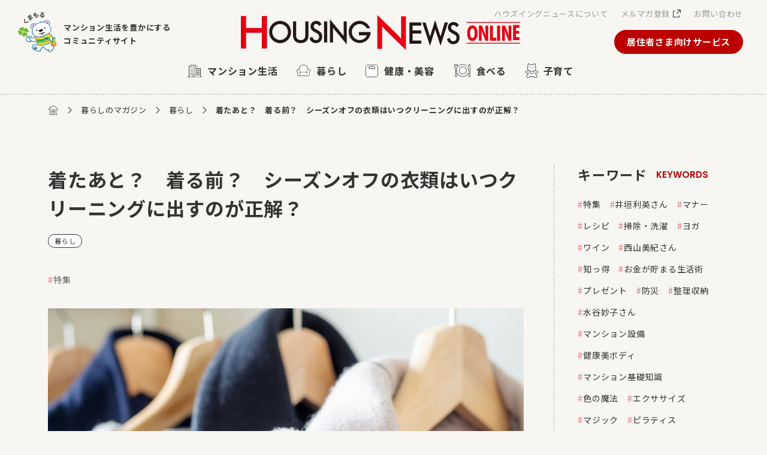

--- FILE ---
content_type: text/html; charset=UTF-8
request_url: https://www.hn-online.jp/magazine/lifestyle/4353/
body_size: 8095
content:
<!DOCTYPE html>
<html lang="ja">
  <head>
    <meta charset="UTF-8">
    <meta name="viewport" content="width=device-width, initial-scale=1">
    <meta http-equiv="X-UA-Compatible" content="IE=Edge">
    <meta name="format-detection" content="telephone=no">
    
    <!-- Google Tag Manager -->
<script>(function(w,d,s,l,i){w[l]=w[l]||[];w[l].push({'gtm.start':
new Date().getTime(),event:'gtm.js'});var f=d.getElementsByTagName(s)[0],
j=d.createElement(s),dl=l!='dataLayer'?'&l='+l:'';j.async=true;j.src=
'https://www.googletagmanager.com/gtm.js?id='+i+dl;f.parentNode.insertBefore(j,f);
})(window,document,'script','dataLayer','GTM-P5X5B3T');</script>
<!-- End Google Tag Manager -->    
    <title>着たあと？　着る前？　シーズンオフの衣類はいつクリーニングに出すのが正解？ | 暮らし | ハウズイングニュースオンライン</title>
    <meta name="keywords" content="">
    <meta name="description" content="マンション管理は日本ハウズイング - 冬も終わりを迎え、厚手のコートやニットなど、出番が終わった冬物の衣類を片づける時季になりました。そんなときにふと、衣類のクリーニングはシーズン終わりに出すべきなのか、それとも翌シーズンの着る前に出すべきなのか、迷うことはありませんか？　「シーズン終わりに出すと、保管中にシワになりそう。でも、翌シーズンまで汚れたまま保管しておくのも…」――。 クリーニングに出すタイミングは、一体いつが正しいのでしょうか。衣類の保管やクリーニングについて詳しい、“洗濯ハカセ”こと神崎健輔さんに教えてもらいました。">
    <meta property="og:title" content="着たあと？　着る前？　シーズンオフの衣類はいつクリーニングに出すのが正解？ | 暮らし | ハウズイングニュースオンライン">
    <meta property="og:description" content="マンション管理は日本ハウズイング - 冬も終わりを迎え、厚手のコートやニットなど、出番が終わった冬物の衣類を片づける時季になりました。そんなときにふと、衣類のクリーニングはシーズン終わりに出すべきなのか、それとも翌シーズンの着る前に出すべきなのか、迷うことはありませんか？　「シーズン終わりに出すと、保管中にシワになりそう。でも、翌シーズンまで汚れたまま保管しておくのも…」――。 クリーニングに出すタイミングは、一体いつが正しいのでしょうか。衣類の保管やクリーニングについて詳しい、“洗濯ハカセ”こと神崎健輔さんに教えてもらいました。">
    <meta property="og:type" content="article">
    <meta property="og:url" content="https://www.hn-online.jp/magazine/lifestyle/4353/">
    <meta property="og:site_name" content="ハウズイングニュースオンライン - マンション管理は日本ハウズイング">
    <meta property="og:image" content="https://www.hn-online.jp/wp/wp-content/uploads/2023/03/special_20230310_main.jpg">
    <meta property="og:locale" content="ja_JP">
    
    <meta name="twitter:card" content="summary">
    <meta name="twitter:title" content="着たあと？　着る前？　シーズンオフの衣類はいつクリーニングに出すのが正解？ | 暮らし | ハウズイングニュースオンライン">
    <meta name="twitter:description" content="マンション管理は日本ハウズイング - 冬も終わりを迎え、厚手のコートやニットなど、出番が終わった冬物の衣類を片づける時季になりました。そんなときにふと、衣類のクリーニングはシーズン終わりに出すべきなのか、それとも翌シーズンの着る前に出すべきなのか、迷うことはありませんか？　「シーズン終わりに出すと、保管中にシワになりそう。でも、翌シーズンまで汚れたまま保管しておくのも…」――。 クリーニングに出すタイミングは、一体いつが正しいのでしょうか。衣類の保管やクリーニングについて詳しい、“洗濯ハカセ”こと神崎健輔さんに教えてもらいました。">
    <meta name="twitter:image" content="https://www.hn-online.jp/wp/wp-content/uploads/2023/03/special_20230310_main.jpg">
    
    <link rel="shortcut icon" href="/favicon.ico">
    <link rel="preconnect" href="https://fonts.gstatic.com">
    <link href="https://fonts.googleapis.com/css2?family=Noto+Sans+JP:wght@400;500;700&display=swap" rel="stylesheet">
    <link rel="preconnect" href="https://fonts.gstatic.com">
    <link href="https://fonts.googleapis.com/css2?family=Poppins:wght@300;400;500;600&display=swap" rel="stylesheet">
    
        
    <link rel="stylesheet" href="/assets/css/common.css">
    
        <link rel="stylesheet" href="/assets/css/magazine.css">
        
        
        
  </head>
  
  <body>
    
    <!-- Google Tag Manager (noscript) -->
<noscript><iframe src="https://www.googletagmanager.com/ns.html?id=GTM-P5X5B3T"
height="0" width="0" style="display:none;visibility:hidden"></iframe></noscript>
<!-- End Google Tag Manager (noscript) -->    
    <div id="wrapper">
              <!-- svg -->
<svg class="icon-svg">
  <defs>
    <symbol id="icon-window" viewBox="0 0 15 15">
      <desc>別窓アイコン</desc>
      <g>
        <g>
          <path d="M12.1,15H0.6C0.3,15,0,14.7,0,14.4V3c0-0.3,0.3-0.6,0.6-0.6h3c0.3,0,0.6,0.3,0.6,0.6S3.9,3.5,3.6,3.5H1.2v10.3h10.3v-2.4
            c0-0.3,0.3-0.6,0.6-0.6s0.6,0.3,0.6,0.6v3C12.7,14.7,12.4,15,12.1,15z"/>
        </g>
        <path d="M14.4,0.1H8.6c-0.3,0-0.6,0.3-0.6,0.6s0.3,0.6,0.6,0.6H13L7.1,7.1C6.9,7.4,6.9,7.7,7.1,8c0.1,0.1,0.3,0.2,0.4,0.2
          S7.8,8.1,7.9,8l5.9-5.9v4.3c0,0.3,0.3,0.6,0.6,0.6S15,6.7,15,6.4V0.7C15,0.3,14.7,0.1,14.4,0.1z"/>
      </g>
    </symbol>
  </defs>
  <defs>
    <symbol id="icon-arrow" viewBox="0 0 16 23">
      <desc>矢印</desc>
      <polygon class="st0" points="3.8,22.6 1.8,20.4 11.5,11.5 1.8,2.6 3.8,0.4 16,11.5 "/>
    </symbol>
  </defs>
  <defs>
    <symbol id="icon-arrow02" viewBox="0 0 30.4 20.4">
      <desc>矢印02</desc>
      <polygon class="st0" points="15.2,20.4 0,4.1 4.4,0 15.2,11.6 26,0 30.4,4.1 "/>
    </symbol>
  </defs>
</svg>
<!-- /.svg -->

<header class="l-header" id="header">
  <div class="l-header__logo"><a href="/"><img src="/assets/images/logo.svg" alt="Housing News Online"></a></div>  
  <a class="l-header__copy" href="/about/character/">マンション生活を豊かにする<br>コミュニティサイト</a>

  <div id="slidemenu">
    <nav class="l-nav">
      <ul class="l-nav__list">
        <li class="l-nav__item -item01"><a href="/magazine/mansion/"><span>マンション生活</span></a></li><li class="l-nav__item -item02"><a href="/magazine/lifestyle/"><span>暮らし</span></a></li><li class="l-nav__item -item03"><a href="/magazine/beauty_health/"><span>健康・美容</span></a></li><li class="l-nav__item -item04"><a href="/magazine/eat/"><span>食べる</span></a></li><li class="l-nav__item -item05"><a href="/magazine/parenting/"><span>子育て</span></a></li>
      </ul>
    </nav>
    
    <div class="utility">
      <ul class="utility__list">
        <li class="utility__item"><a href="/about/">ハウズイングニュースについて</a></li>
        <li class="utility__item"><a href="https://f.msgs.jp/webapp/form/15753_xhx_2/index.do">メルマガ登録<span class=icon><svg><use xlink:href="#icon-window"/></svg></span></a></li>
        <li class="utility__item"><a href="/contact/">お問い合わせ</a></li>
      </ul>

      <div class="sub-utility">
        <ul class="sub-utility__list">
          <li class="sub-utility__item"><a href="/info/">お知らせ</a></li>
          <li class="sub-utility__item"><a href="/qa/">よくあるご質問</a></li>
          <li class="sub-utility__item"><a href="https://www.housing.co.jp/privacy/index.html">個人情報保護方針<span class=icon><svg><use xlink:href="#icon-window"/></svg></span></a></li>
          <li class="sub-utility__item"><a href="https://www.housing.co.jp/">運営会社<span class=icon><svg><use xlink:href="#icon-window"/></svg></span></a></li>
          <li class="sub-utility__item"><a href="/sitemap/">サイトマップ</a></li>
        </ul>
      </div>
    </div>
    <div class="btn-service">
      <a href="/members/">居住者さま向けサービス</a>
    </div>
  </div>

  <button class="btn-hamburger" id="btn-hamburger">
    <div class="btn-hamburger__inner">
      <span class="line"></span><span class="line"></span>
    </div>
    <p class="en">Menu</p>
  </button>

  <div class="overlay"></div>

</header>            <div class="l-container">
        <main class="main">
	<ul class="breadcrumb">
		<li><a href="/"><img src="/assets/images/icon-home.svg" alt="ホーム"></a></li>
		<li>暮らしのマガジン</li>
		<li><a href="/magazine/lifestyle/">暮らし</a></li>
		<li>着たあと？　着る前？　シーズンオフの衣類はいつクリーニングに出すのが正解？</li>
	</ul>
	
	<section class="page-column -detail section column">
		<div class="inner js-fix-wrapper">

			<div class="column-container js-fix-area">
				<div class="column__main">
					
					
						<div class="column-heading">
							<div class="heading-block">
								<h1 class="title">着たあと？　着る前？　シーズンオフの衣類はいつクリーニングに出すのが正解？</h1>
															</div>

							<div class="meta">
																<p class="category">暮らし</p>
							</div>

															<ul class="keywords">
																		<li class="keywords__item"><a href="/magazine/tag/special/">特集</a></li>
																	</ul>
														
															<div class="img  ">
																			<img src="/wp/wp-content/uploads/2023/03/special_20230310_main.jpg">
																	</div>
													</div>
						
												
						<p>冬も終わりを迎え、厚手のコートやニットなど、出番が終わった冬物の衣類を片づける時季になりました。そんなときにふと、衣類のクリーニングはシーズン終わりに出すべきなのか、それとも翌シーズンの着る前に出すべきなのか、迷うことはありませんか？　「シーズン終わりに出すと、保管中にシワになりそう。でも、翌シーズンまで汚れたまま保管しておくのも…」――。<br>
クリーニングに出すタイミングは、一体いつが正しいのでしょうか。衣類の保管やクリーニングについて詳しい、“洗濯ハカセ”こと神崎健輔さんに教えてもらいました。</p>

<br><br>

<h2 class="heading-line">シーズンが終わったらクリーニングへ。冬物は遅くとも梅雨入り前までに出す</h2>
<p>クリーニングは、着る前ではなく、着終わったあとや、シーズンが終わって衣替えをする前に出すのが正解です。着用してから時間がたつと、衣類についた汚れが固まって落ちにくくなり、臭いの原因にもなります。そうなってからクリーニングに出すと、「この汚れはなかなか落ちない」と判断されて、追加料金がかかる場合や、落ちないシミとなり、除去できずに返却となることもあります。
厚手のコートやニットといった冬物は、遅くとも梅雨入り前までに出すのがおすすめです。なぜなら、梅雨の時季になると、湿気で汚れにカビが生えてしまうおそれがあるからです。また、湿度が高い空間に衣類を置いておくと、汚れが繊維の中に入り込んだり、シワがつきやすくなったりします。</p>

<p>基本的に、一度着た衣類には、目に見えない汚れがついています。そのため、着用した回数にかかわらず、必ずクリーニングや洗濯をしてからしまいましょう。梅雨以降、肌寒い日が心配という場合は、薄手のコートなど、羽織を1枚残しておくと、しまうつもりでクリーニングに出したばかりのアウターに再び袖を通す…という事態を防げます。
</p>

<br><br>

<h2 class="heading-line">通常コースとプレミアムコースはどちらがいい？</h2>
<p>クリーニング店に衣類を持っていくと、通常より高価なコースを勧められる場合があります。「プレミアムコース」や「デラックスコース」などと呼ばれることが多いようですが、通常のコースとの主な違いは以下の通りです（クリーニング店によって多少の違いがあります）。</p>

<div class="dotted-block">
<div class="dotted-block-contents">
<ul class="list">
<li class="list__item">通常のコースは、洗ったあと乾燥機を使って乾かすことがほとんどだが、プレミアムコースでは自然乾燥をさせる。</li>
<li class="list__item">乾燥したあとに加工剤（生地にとってのトリートメントのようなもので、栄養を与えてくれる）を使用する。</li>
<li class="list__item">アイロンがけをしっかり行い、細かなところまで形を整える。</li>
</ul>
</div>
</div>

<div class="col-set -col1-2">
<div class="col-item text-block">
<p>クリーニング店に衣類を持ち込んだ際、店員さんは衣類の素材やブランドなど限られた情報を読み取り、「プレミアムコースにしますか？」と尋ねてくることがほとんどです。もちろん、お勧めに従ってプレミアムコースを選ぶのも一案ですが、大切なのは、「自分がその衣類をどのように扱ってほしいか？」という点です。例えば、いくら貴重な素材や高級ブランドであっても、「もう何年も着ているし、そこまでこだわらない」ということであれば、通常のコースでかまいませんし、逆に安価なTシャツであっても、「とても気に入っていて可能な限り長く着続けたい」ということであれば、プレミアムコースを選択することも十分あり得ます。</p>
</p></div>
<div class="col-item img-block">
<div class="img">
      <img src="/wp/wp-content/uploads/2023/03/special_20230310_ph01.jpg" alt="">
    </div>
</div>
</div>

<br><br>

<h2 class="heading-line">自宅での保管は湿気を取り除くことが重要</h2>
<p>次に、クリーニングから返ってきた衣類を自宅で保管する際のポイントについてです。
まず、クリーニング店でつけてくれたビニールの包装は外して保管するのが鉄則です。ビニールはあくまで一時的に汚れを防ぐためにかぶせているものなので、そのまま長期間保管すると、湿気がこもったり、空気に含まれるガスをビニールが滞留させることで変色するおそれも高まります。化繊だと顕著に現れやすいですが、どのような繊維でもガスによる変色リスクはあるため、注意しましょう。ホコリが気になる場合は、通気性の良い不織布タイプのカバーをかけましょう。すべての衣類にカバーをつけるのが難しければ、大きな風呂敷などで覆っておく方法でもかまいません。
</p>
<p>シワを防ぐには、畳んだ状態よりもハンガーにかけて収納するのが理想ですが、衣類がぎっしり詰まったクローゼットに、ぎゅうぎゅうの状態でつり下げると、かえってシワになってしまうことがあるので注意が必要です。
また、クローゼットの中に湿気がこもっていると、乾燥した状態よりもシワがつきやすくなります。ポリマータイプの除湿剤を使ったり、1日30分ほどクローゼットを開けたままにし、空気を入れ替えたりするなどして、湿気をため込まないようにしましょう。ちなみに、ウォークインクローゼットで、1日に何回か人が出入りする場合は、自然と換気ができているので、あえて開けたままにしなくても大丈夫です。心配な場合は除湿乾燥機なども活用しましょう。
</p>

<p>防虫剤は、できれば使った方が良いですが、いくつか気をつけたいポイントがあります。</p>

<figure class="img">
  <img src="/wp/wp-content/uploads/2023/03/special_20230310_ph02.jpg" alt="">
</figure>

<div class="dotted-block">
<div class="dotted-block-contents">
<ol class="list-num">
<li class="list__item">防虫効果のあるガスは空気より重いため、防虫剤はなるべく高い位置に置き、上から下に効果が行き渡るようにする。クローゼットならハンガーパイプに、引き出しや衣装ケースなら畳んだ衣類の一番上に防虫剤を置くようにする。</li>
<li class="list__item">たんすや衣装ケースの中、元々しまってあった衣類に虫が入り込んでしまっている場合は、防虫剤を置いても防虫効果は薄い。あらかじめ、虫がいないかきちんと確認してから、衣類を重ねるようにする。<br>
ちなみに、衣類を食べる虫の幼虫は米粒くらいの大きさで視認性があり、成虫になると羽虫に。幼虫は壁などを這って移動することもあるため、クローゼットの近くで目撃したら、衣類をチェックしたほうがよい。
</li>
<li class="list__item">防虫剤は虫の食欲を減退させる香りを出して殺虫するものなので、クローゼットを長時間開けたままにしていると、香りが流出して防虫効果が薄れてしまう場合がある。</li>
</ol>
</div>
</div>

<p>せっかくクリーニングに出してきれいになった衣類も、自宅での保管方法によっては状態が悪くなってしまうこともあります。お気に入りの服は長く着られるように、さまざまな角度からケアを行いたいものです。</p>

<br><br>

<div class="white-block profile">
<h2 class="heading-icon">教えてくれたのは</h2>
<div class="col-set -flex">
<div class="img-block">
<div class="circle"><img loading="lazy" src="/wp/wp-content/uploads/2023/03/special_20230310_prof.jpg" alt="" width="200" height="200" class="alignnone size-full wp-image-420" /></div>
</div>
<div class="text-block">
<h3 class="name">神崎健輔さん<span class="position">有限会社白洋社 部長<br>株式会社クラスタス CTO</span></h3>
<p>洗濯・シミ抜き職人。実家である老舗クリーニング店「白洋社」で部長を務めるほか、株式会社クラスタスでは宅配クリーニングサービス「Nexcy（ネクシー）」を開発し、全国から集配可能なクリーニング店の運営も行う。“洗濯ハカセ”としてテレビや雑誌など、多数のメディアに出演し、家庭でもできる洗濯・シミ抜き術を発信中。</p>
</div>
</div>
</div>

<p>取材・文／須川奈津江<br>
写真提供／PIXTA</p>
						
													<ul class="keywords">
																<li class="keywords__item"><a href="/magazine/tag/special/">特集</a></li>
															</ul>
						
						<a href="/magazine/lifestyle/" class="btn btn-back"><span>「暮らし」⼀覧へ戻る</span></a>

									</div><!-- /.column__main -->

				<!-- column-aside -->
				<div class="column__aside">
	<h3 class="heading3">キーワード<span class="en">Keywords</span></h3>
	<ul class="keywords">
							<li class="keywords__item"><a href="/magazine/tag/special/">特集</a></li>
					<li class="keywords__item"><a href="/magazine/tag/igaki/">井垣利英さん</a></li>
					<li class="keywords__item"><a href="/magazine/tag/manner/">マナー</a></li>
					<li class="keywords__item"><a href="/magazine/tag/recipe/">レシピ</a></li>
					<li class="keywords__item"><a href="/magazine/tag/cleaning-laundry/">掃除・洗濯</a></li>
					<li class="keywords__item"><a href="/magazine/tag/yoga/">ヨガ</a></li>
					<li class="keywords__item"><a href="/magazine/tag/wine/">ワイン</a></li>
					<li class="keywords__item"><a href="/magazine/tag/nishiyama/">西山美紀さん</a></li>
					<li class="keywords__item"><a href="/magazine/tag/shittoku/">知っ得</a></li>
					<li class="keywords__item"><a href="/magazine/tag/saving-money/">お金が貯まる生活術</a></li>
					<li class="keywords__item"><a href="/magazine/tag/present/">プレゼント</a></li>
					<li class="keywords__item"><a href="/magazine/tag/prevention/">防災</a></li>
					<li class="keywords__item"><a href="/magazine/tag/organize/">整理収納</a></li>
					<li class="keywords__item"><a href="/magazine/tag/mizutani/">水谷妙子さん</a></li>
					<li class="keywords__item"><a href="/magazine/tag/mansion-equipment/">マンション設備</a></li>
					<li class="keywords__item"><a href="/magazine/tag/healthbody/">健康美ボディ</a></li>
					<li class="keywords__item"><a href="/magazine/tag/mansion-b-knowledge/">マンション基礎知識</a></li>
					<li class="keywords__item"><a href="/magazine/tag/color/">色の魔法</a></li>
					<li class="keywords__item"><a href="/magazine/tag/exercise/">エクササイズ</a></li>
					<li class="keywords__item"><a href="/magazine/tag/magic/">マジック</a></li>
					<li class="keywords__item"><a href="/magazine/tag/pilates/">ピラティス</a></li>
					<li class="keywords__item"><a href="/magazine/tag/seasonal-food/">食ごよみ</a></li>
					<li class="keywords__item"><a href="/magazine/tag/health-care/">体調管理</a></li>
					<li class="keywords__item"><a href="/magazine/tag/saving/">節約</a></li>
					<li class="keywords__item"><a href="/magazine/tag/reform/">リフォーム</a></li>
					<li class="keywords__item"><a href="/magazine/tag/diet/">ダイエット</a></li>
					<li class="keywords__item"><a href="/magazine/tag/hirota/">広田千尋さん</a></li>
					<li class="keywords__item"><a href="/magazine/tag/chiebukuro/">おばあちゃんの知恵袋</a></li>
					<li class="keywords__item"><a href="/magazine/tag/trip/">旅行</a></li>
					<li class="keywords__item"><a href="/magazine/tag/troubleshooting/">トラブル解決</a></li>
					<li class="keywords__item"><a href="/magazine/tag/traditional-culture/">年中行事</a></li>
					<li class="keywords__item"><a href="/magazine/tag/ending/">終活</a></li>
			</ul>
  <h3 class="heading3">カテゴリー<span class="en">Category</span></h3>
  <ul class="category">
                            <li class="category__item -item01"><a href="/magazine/mansion/"><span>マンション生活</span></a></li>
                              <li class="category__item -item02"><a href="/magazine/lifestyle/"><span>暮らし</span></a></li>
                              <li class="category__item -item03"><a href="/magazine/beauty_health/"><span>健康・美容</span></a></li>
                              <li class="category__item -item04"><a href="/magazine/eat/"><span>食べる</span></a></li>
                              <li class="category__item -item05"><a href="/magazine/parenting/"><span>子育て</span></a></li>
            </ul>
				<h3 class="heading3">関連記事<span class="en">RELATED</span></h3>
		<div class="related-posts">
															<a href="/magazine/lifestyle/6363/" class="related-posts__item">
				  <div class="img">
													<img src="/wp/wp-content/uploads/2026/01/present20260109-768x500.jpg">
											</div>
					<div class="meta">
												<p class="category">暮らし</p>
					</div>
					<h4 class="title">2026年冬のプレゼント　応募受付開始！　2月15日(日)まで</h4>
											<ul class="keywords">
															<li class="keywords__item">プレゼント</li>
													</ul>
									</a>
															<a href="/magazine/lifestyle/6362/" class="related-posts__item">
				  <div class="img">
													<img src="/wp/wp-content/uploads/2026/01/cross_mv_monthly202601-768x500.jpg">
											</div>
					<div class="meta">
												<p class="category">暮らし</p>
					</div>
					<h4 class="title">クロスワードで頭の体操！　応募受付は2月9日(月)まで</h4>
											<ul class="keywords">
															<li class="keywords__item">プレゼント</li>
													</ul>
									</a>
															<a href="/magazine/lifestyle/6339/" class="related-posts__item">
				  <div class="img">
													<img src="/wp/wp-content/uploads/2022/10/magic_kv-768x500.jpg">
											</div>
					<div class="meta">
												<p class="category">暮らし</p>
					</div>
					<h4 class="title">マジシャンToshiの本格マジック講座 ペットボトルを使った「予言マジック」</h4>
											<ul class="keywords">
															<li class="keywords__item">マジック</li>
													</ul>
									</a>
			 
		</div><!-- /.related-posts -->
	
</div><!-- /.column__aside -->
			</div>

		</div>
	</section><!-- /.page-column -->

			<div class="panel-link-block">
  <div class="inner">
    <div class="col-set -col1-2 panel-link -heading">
      <div class="col-item -heading">
        <h2 class="heading2 -no-icon"><span class="en">HOUSING NEWS</span>ハウズイングニュースとは</h2>
        <p class="text">私たち日本ハウズイングと、 管理マンションにお住まいの皆さまをつなぐコミュニティマガジンです。</p>
      </div>
      <div class="col-item -mailmagazine">
        <a href="https://f.msgs.jp/webapp/form/15753_xhx_2/index.do">
          <div class="col-item__body">
            <h3 class="heading3">メールマガジンの登録</h3>
            <div class="img"><img src="/assets/images/mail-magazine-img.png" alt=""></div>
            <p class="text">暮らしに役⽴つちょっとお得な情報を毎⽉2回お届けします。メルマガ登録はこちらから！</p>
            <span class="icon-arrow"><img src="/assets/images/icon-arrow_black.svg" alt=""></span>
          </div>
        </a>
      </div>
    </div>
  </div>
</div><!-- /.panel-link-block -->		
        </main>
        
                
        <footer class="l-footer">
  <a href="#wrapper" class="pagetop"><span></span></a>

  <div class="inner">
    <div class="l-footer__logo">
      <a href="https://www.housing.co.jp/" class="logo"><img src="/assets/images/footer-logo.svg" alt="日本ハウ日本ハウズイング株式会社"></a>
      <p class="copy"><img src="/assets/images/brand-copy.png" alt="Your Life First"></p>
    </div>
   
    <div class="l-footer__nav">
      <ul class="l-footer__nav__list">
        <li class="l-footer__nav__item"><a href="/info/">お知らせ</a></li>
        <li class="l-footer__nav__item"><a href="/qa/">よくあるご質問</a></li>
        <li class="l-footer__nav__item"><a href="https://www.housing.co.jp/privacy/index.html">個人情報保護方針<span class=icon><svg><use xlink:href="#icon-window"/></svg></span></a></li>
        <li class="l-footer__nav__item"><a href="https://www.housing.co.jp/">運営会社<span class=icon><svg><use xlink:href="#icon-window"/></svg></span></a></li>
        <li class="l-footer__nav__item"><a href="/sitemap/">サイトマップ</a></li>
      </ul>
    </div><!-- /.l-footer-nav -->

    <div class="cybertrust">
     <script language="JavaScript" TYPE="text/javascript" src="https://trusted-web-seal.cybertrust.ne.jp/seal/getScript?host_name=www.hn-online.jp&type=8"></script>
    </div>
    
    <small class="copyright">&copy;2021 Nihon Housing Co.,Ltd. All rights reserved.</small>
    
  </div>
</footer>        
      </div><!-- /.l-container -->
    </div><!-- /#wrapper -->
    <script src="/assets/js/lib.js"></script>
    <script src="/assets/js/common.js"></script>
    
        
        
        
  </body>
</html>

--- FILE ---
content_type: text/html
request_url: https://trusted-web-seal.cybertrust.ne.jp/seal/getSeal?reqid=ed7d4c05466ad99be7a30365a2d043b0fc8b74dd&type=8&svc=3&cmid=&host_name=www.hn-online.jp&referer_param=www.hn-online.jp
body_size: 3029
content:
GIF89a� X �� MOO���������(((��������ʛ�����mswnoo���v}����������???���������^_`���dlq�����֦�����|�����                                                                                                                                                                                                                                                                                                                                                                                                                                                                                                                                                                                                                                                                                                !�gif4j1214    !�� � ,    � X � H����*\Ȱ�Ç#J�H��ŋ3j�ȱ�Ǐ C���I�&A<Y�%ɗ]�d)SbM�0ovԉ��E������Aє'�"5�TfӕO.e��eӪQ��\�T�N�+�U�Y�J��	6-S�j�ʍ9�mN�U�՛�.\�k��;p]�����j�o޷{<urb�"�ܳ0g��7�+���ӞZ�:��էK��1��$]�>|/��l{wNU�b�c�*_.7��˱��N}�X�ճk�ν;�&�<O�����ӫ_Ͼ����k��� 
�߯�Æ (��h��&�`���}\P� Vha�X�F2G ^(��@��E*G@
LXa�� #Vh�E�m��O+:`�Dc�^P���`O=�(��DbXLt�EW"�#Lp���4�H�b�d)Q UF� @B[���.f\�f�{dAx0�4@��TF��40��(�"� �T� �H�h��V �l* �OT�H<  �zT��f�Y�A$�A<�@�l�&� b� 4��� &�H g��y��.�)�sj��K(Pa��y���R$A  l�@�$� �iP� 	 ��ܛ���7�6@14�X�t�;��
`�@��@Ⱦ2P�������fwN�������,���; �&��1N�Vx��^0ޭ��;���f��,�H
�s����@[�*�R4kH�(  =_x�x��f�/k����>���24������9PS|��\)'F��S�,�
���H�+���x�Ri�̖�H����<��@~@� �Y vZ� r@����Q�.�;��OG�vA`���E��@Lk��R��8�~ ����j������'�qHĺ���GqB�:��<B�
-nDs�Z��W`  ���@R@
�F	�	b��nC�H�&:���W,�U����C�0�$H p�BBȑ�Y0^���oH�A  ����@.>�O�P`� @` W���`uE  W,��p��	`��d5A�<��2ڕ	�2��� r�� fH�\����'
 �0@;� �Jw ���x� �I���ve?�p@^*�bO���Y�DW� �fة#^�Mي$��	�}���(�1����d��H9a���A��P��<�B��0�MU  �*��u>p�\�,U��) ��ئ6) �8  ���'>��)��6�Q��5b - ,4QG�"�XK>��bW�όX� X�Ȩ�Q�Fte��H�+1]� ���%S��!<�� �D��n� :�fjD�
�[h$F$�I��(dJ�Tzi2���o �hD���Z^�&�@�&f� ���,�iH?B,���OP�[AP �� �*!Umj �ܖ*;թ��JB;$�GWUu�aS	�)U<�F�R��p�Z����"]�I�m	�q���%gI:���M���UC��*MV�yf�ZF���w���5UI��qx�c�	�Q��b��_�>�ж�'��u{R�� #�
�y�c
x&�	$rP��*pD4V��Q|,s�DR^�H�|�D�����hr��!B��̧>�⧅~��[�/��@4���� �FL����(N��W|�,���gL����8α�w�
[��@�E�(䅤Ϝa�T��B�����@<P�"��K���T�nY#���A���8�����-��-T�2�S ������k<�{o���w�[�WI62���T3�r[��u6W�
�@�$Y�s 0�^-���.�A���'�6�ЇV@��<Ł0@C[޲�'S��n���<mmєZ�QgY�C/��� 5D�[7�v6@�0i �~Y�K���8K2�MU���t~"eU�Y����/��Z�nk��k�f-��ūְ~R���I'��EV��n���O��U���xe��L�1s����7qJƭ2q�\���y�G���q�H�.&O9�+��[40��spB����6|�J�Q��O楑���sќ�6d�
�Un���2��b������'7����r�C�1"�	�A�r�g��%�M�g�q�K}�!�̳�s�3��Yz����C����O�����O�����;�9 ;

--- FILE ---
content_type: text/css
request_url: https://www.hn-online.jp/assets/css/common.css
body_size: 34227
content:
@charset "UTF-8";
/* =============================================
  00: Reset
  01: Fonts
  02: Common
  03: Header
  04: Contents
  05: Footer
  06: Module
  07: Project
  08: Print
=============================================== */
/* ---------------------------------------------
	00: Reset
--------------------------------------------- */
/*!
 * ress.css • v1.2.2
 * MIT License
 * github.com/filipelinhares/ress
 */
/* # =================================================================
   # Global selectors
   # ================================================================= */
html {
  -webkit-box-sizing: border-box;
          box-sizing: border-box;
  overflow-y: scroll;
  /* All browsers without overlaying scrollbars */
  -webkit-text-size-adjust: 100%;
  /* iOS 8+ */
}

*,
::before,
::after {
  background-repeat: no-repeat;
  /* Set `background-repeat: no-repeat` to all elements and pseudo elements */
  -webkit-box-sizing: inherit;
          box-sizing: inherit;
}

::before,
::after {
  text-decoration: inherit;
  /* Inherit text-decoration and vertical align to ::before and ::after pseudo elements */
  vertical-align: inherit;
}

* {
  padding: 0;
  /* Reset `padding` and `margin` of all elements */
  margin: 0;
}

/* # =================================================================
   # General elements
   # ================================================================= */
/* Add the correct display in iOS 4-7.*/
audio:not([controls]) {
  display: none;
  height: 0;
}

hr {
  overflow: visible;
  /* Show the overflow in Edge and IE */
}

/*
* Correct `block` display not defined for any HTML5 element in IE 8/9
* Correct `block` display not defined for `details` or `summary` in IE 10/11
* and Firefox
* Correct `block` display not defined for `main` in IE 11
*/
article,
aside,
details,
figcaption,
figure,
footer,
header,
main,
menu,
nav,
section,
summary {
  display: block;
}

summary {
  display: list-item;
  /* Add the correct display in all browsers */
}

small {
  font-size: 80%;
  /* Set font-size to 80% in `small` elements */
}

[hidden],
template {
  display: none;
  /* Add the correct display in IE */
}

abbr[title] {
  border-bottom: 1px dotted;
  /* Add a bordered underline effect in all browsers */
  text-decoration: none;
  /* Remove text decoration in Firefox 40+ */
}

a {
  background-color: transparent;
  /* Remove the gray background on active links in IE 10 */
  -webkit-text-decoration-skip: objects;
  /* Remove gaps in links underline in iOS 8+ and Safari 8+ */
}

a:active,
a:hover,
a:focus {
  outline-width: 0;
  /* Remove the outline when hovering in all browsers */
}

img {
  max-width: 100%;
  height: auto;
  vertical-align: top;
  -ms-interpolation-mode: bicubic;
}

ul li {
  list-style-type: none;
}

*,
*:before,
*:after {
  -webkit-box-sizing: border-box;
  box-sizing: border-box;
}

code,
kbd,
pre,
samp {
  font-family: monospace, monospace;
  /* Specify the font family of code elements */
}

b,
strong {
  font-weight: bolder;
  /* Correct style set to `bold` in Edge 12+, Safari 6.2+, and Chrome 18+ */
}

dfn {
  font-style: italic;
  /* Address styling not present in Safari and Chrome */
}

/* Address styling not present in IE 8/9 */
mark {
  background-color: #ff0;
  color: #000;
}

/* https://gist.github.com/unruthless/413930 */
sub,
sup {
  font-size: 75%;
  line-height: 0;
  position: relative;
  vertical-align: baseline;
}

sub {
  bottom: -0.25em;
}

sup {
  top: -0.5em;
}

/* # =================================================================
   # Forms
   # ================================================================= */
input {
  border-radius: 0;
}

/* Apply cursor pointer to button elements */
button,
[type="button"],
[type="reset"],
[type="submit"],
[role="button"] {
  cursor: pointer;
}

/* Replace pointer cursor in disabled elements */
[disabled] {
  cursor: default;
}

[type="number"] {
  width: auto;
  /* Firefox 36+ */
}

[type="search"] {
  -webkit-appearance: textfield;
  /* Safari 8+ */
}

[type="search"]::-webkit-search-cancel-button,
[type="search"]::-webkit-search-decoration {
  -webkit-appearance: none;
  /* Safari 8 */
}

textarea {
  overflow: auto;
  /* Internet Explorer 11+ */
  resize: vertical;
  /* Specify textarea resizability */
}

button,
input,
optgroup,
select,
textarea {
  font: inherit;
  /* Specify font inheritance of form elements */
}

optgroup {
  font-weight: bold;
  /* Restore the font weight unset by the previous rule. */
}

button {
  overflow: visible;
  /* Address `overflow` set to `hidden` in IE 8/9/10/11 */
}

/* Remove inner padding and border in Firefox 4+ */
button::-moz-focus-inner,
[type="button"]::-moz-focus-inner,
[type="reset"]::-moz-focus-inner,
[type="submit"]::-moz-focus-inner {
  border-style: 0;
  padding: 0;
}

/* Replace focus style removed in the border reset above */
button:-moz-focusring,
[type="button"]::-moz-focus-inner,
[type="reset"]::-moz-focus-inner,
[type="submit"]::-moz-focus-inner {
  outline: 1px dotted ButtonText;
}

button,
html [type="button"],
[type="reset"],
[type="submit"] {
  -webkit-appearance: button;
  /* Correct the inability to style clickable types in iOS */
}

button,
select {
  text-transform: none;
  /* Firefox 40+, Internet Explorer 11- */
}

/* Remove the default button styling in all browsers */
button,
input,
select,
textarea {
  background-color: transparent;
  border-style: none;
  color: inherit;
}

button {
  -webkit-appearance: none;
  -moz-appearance: none;
  appearance: none;
}

/* Style select like a standard input */
select {
  -moz-appearance: none;
  /* Firefox 36+ */
  -webkit-appearance: none;
  /* Chrome 41+ */
}

select::-ms-expand {
  display: none;
  /* Internet Explorer 11+ */
}

select::-ms-value {
  color: currentColor;
  /* Internet Explorer 11+ */
}

legend {
  border: 0;
  /* Correct `color` not being inherited in IE 8/9/10/11 */
  color: inherit;
  /* Correct the color inheritance from `fieldset` elements in IE */
  display: table;
  /* Correct the text wrapping in Edge and IE */
  max-width: 100%;
  /* Correct the text wrapping in Edge and IE */
  white-space: normal;
  /* Correct the text wrapping in Edge and IE */
}

::-webkit-file-upload-button {
  -webkit-appearance: button;
  /* Correct the inability to style clickable types in iOS and Safari */
  font: inherit;
  /* Change font properties to `inherit` in Chrome and Safari */
}

[type="search"] {
  -webkit-appearance: textfield;
  /* Correct the odd appearance in Chrome and Safari */
  outline-offset: -2px;
  /* Correct the outline style in Safari */
}

/* # =================================================================
   # Specify media element style
   # ================================================================= */
img {
  border-style: none;
  /* Remove border when inside `a` element in IE 8/9/10 */
}

/* Add the correct vertical alignment in Chrome, Firefox, and Opera */
progress {
  vertical-align: baseline;
}

svg:not(:root) {
  overflow: hidden;
  /* Internet Explorer 11- */
}

audio,
canvas,
progress,
video {
  display: inline-block;
  /* Internet Explorer 11+, Windows Phone 8.1+ */
}

/* # =================================================================
   # Accessibility
   # ================================================================= */
/* Hide content from screens but not screenreaders */
@media screen {
  [hidden~="screen"] {
    display: inherit;
  }
  [hidden~="screen"]:not(:active):not(:focus):not(:target) {
    position: absolute !important;
    clip: rect(0 0 0 0) !important;
  }
}

/* Specify the progress cursor of updating elements */
[aria-busy="true"] {
  cursor: progress;
}

/* Specify the pointer cursor of trigger elements */
[aria-controls] {
  cursor: pointer;
}

/* Specify the unstyled cursor of disabled, not-editable, or otherwise inoperable elements */
[aria-disabled] {
  cursor: default;
}

/* # =================================================================
   # Selection
   # ================================================================= */
/* Specify text selection background color and omit drop shadow */
::-moz-selection {
  background-color: #b3d4fc;
  /* Required when declaring ::selection */
  color: #000;
  text-shadow: none;
}

::selection {
  background-color: #b3d4fc;
  /* Required when declaring ::selection */
  color: #000;
  text-shadow: none;
}

@media screen and (min-width: 768px) {
  .ttt {
    display: block;
  }
}

/* ---------------------------------------------
	Common style
--------------------------------------------- */
/* text color
--------------------------------------------- */
/* align
--------------------------------------------- */
.left {
  text-align: left !important;
}

.center {
  text-align: center !important;
}

.right {
  text-align: right !important;
}

@media screen and (max-width: 767px) {
  .sp-center {
    text-align: center;
  }
}

/* margin & padding
--------------------------------------------- */
.no-margin {
  margin: 0 !important;
}

.no-padding {
  padding: 0 !important;
}

.no-padding-top {
  padding-top: 0 !important;
}

p[class*="mb"] + p[class*="mb"] {
  margin-top: 0;
}

.mt0 {
  margin-top: 0 !important;
}

.mt10 {
  margin-top: 10px !important;
}

.mt20 {
  margin-top: 20px !important;
}

.mt30 {
  margin-top: 30px !important;
}

.mt40 {
  margin-top: 40px !important;
}

.mt50 {
  margin-top: 50px !important;
}

.mt60 {
  margin-top: 60px !important;
}

.mt70 {
  margin-top: 70px !important;
}

.mt80 {
  margin-top: 80px !important;
}

.mb0 {
  margin-bottom: 0 !important;
}

.mb10 {
  margin-bottom: 10px !important;
}

.mb20 {
  margin-bottom: 20px !important;
}

.mb30 {
  margin-bottom: 30px !important;
}

.mb40 {
  margin-bottom: 40px !important;
}

.mb50 {
  margin-bottom: 50px !important;
}

.mb60 {
  margin-bottom: 60px !important;
}

.mb70 {
  margin-bottom: 70px !important;
}

.mb80 {
  margin-bottom: 80px !important;
}

.pt0 {
  padding-top: 0px !important;
}

.pt10 {
  padding-top: 10px !important;
}

.pt20 {
  padding-top: 20px !important;
}

.pt30 {
  padding-top: 30px !important;
}

.pt40 {
  padding-top: 40px !important;
}

.pt50 {
  padding-top: 50px !important;
}

.pt100 {
  padding-top: 100px !important;
}

.pt110 {
  padding-top: 110px !important;
}

.pt120 {
  padding-top: 120px !important;
}

.pt130 {
  padding-top: 130px !important;
}

.pt140 {
  padding-top: 140px !important;
}

.pt150 {
  padding-top: 150px !important;
}

.pl0 {
  padding-left: 0px !important;
}

.pp0 {
  padding-bottom: 0 !important;
}

.pb10 {
  padding-bottom: 10px !important;
}

.pb20 {
  padding-bottom: 20px !important;
}

.pb30 {
  padding-bottom: 30px !important;
}

.pb40 {
  padding-bottom: 40px !important;
}

.pb50 {
  padding-bottom: 50px !important;
}

.pb100 {
  padding-bottom: 100px !important;
}

.pb110 {
  padding-bottom: 110px !important;
}

.pb120 {
  padding-bottom: 120px !important;
}

.pb130 {
  padding-bottom: 130px !important;
}

.pb140 {
  padding-bottom: 140px !important;
}

.pb150 {
  padding-bottom: 150px !important;
}

@media screen and (max-width: 767px) {
  .mt10 {
    margin-top: 5px !important;
  }
  .mt20 {
    margin-top: 10px !important;
  }
  .mt30 {
    margin-top: 15px !important;
  }
  .mt40 {
    margin-top: 20px !important;
  }
  .mt50 {
    margin-top: 25px !important;
  }
  .mt60 {
    margin-top: 30px !important;
  }
  .mt70 {
    margin-top: 35px !important;
  }
  .mt80 {
    margin-top: 40px !important;
  }
  .mb10 {
    margin-bottom: 5px !important;
  }
  .mb20 {
    margin-bottom: 10px !important;
  }
  .mb30 {
    margin-bottom: 15px !important;
  }
  .mb40 {
    margin-bottom: 20px !important;
  }
  .mb50 {
    margin-bottom: 25px !important;
  }
  .mb60 {
    margin-bottom: 30px !important;
  }
  .mb70 {
    margin-bottom: 35px !important;
  }
  .mb80 {
    margin-bottom: 40px !important;
  }
  .pt20 {
    padding-top: 10px !important;
  }
  .pt30 {
    padding-top: 15px !important;
  }
  .pt40 {
    padding-top: 20px !important;
  }
  .pt50 {
    padding-top: 25px !important;
  }
  .pt100 {
    padding-top: 50px !important;
  }
  .pt110 {
    padding-top: 55px !important;
  }
  .pt120 {
    padding-top: 60px !important;
  }
  .pt130 {
    padding-top: 65px !important;
  }
  .pt140 {
    padding-top: 70px !important;
  }
  .pt150 {
    padding-top: 75px !important;
  }
  .pb20 {
    padding-bottom: 10px !important;
  }
  .pb30 {
    padding-bottom: 15px !important;
  }
  .pb40 {
    padding-bottom: 20px !important;
  }
  .pb50 {
    padding-bottom: 25px !important;
  }
  .pb100 {
    padding-bottom: 50px !important;
  }
  .pb110 {
    padding-bottom: 55px !important;
  }
  .pb120 {
    padding-bottom: 60px !important;
  }
  .pb130 {
    padding-bottom: 65px !important;
  }
  .pb140 {
    padding-bottom: 70px !important;
  }
  .pb150 {
    padding-bottom: 75px !important;
  }
  .sp-mt20 {
    margin-top: 20px !important;
  }
  .sp-pt90 {
    padding-top: 90px !important;
  }
  .sp-pt100 {
    padding-top: 100px !important;
  }
  .sp-pb50 {
    padding-bottom: 50px !important;
  }
  .sp-pb90 {
    padding-bottom: 90px !important;
  }
}

/* display
--------------------------------------------- */
.pc-only {
  display: block !important;
}

.tablet-only,
.sp-only,
.se-only {
  display: none !important;
}

@media screen and (max-width: 1023px) {
  .tablet-only {
    display: block !important;
  }
}

@media screen and (max-width: 767px) {
  .pc-only,
  .se-only {
    display: none !important;
  }
  .sp-only {
    display: block !important;
  }
}

@media screen and (max-width: 320px) {
  .se-only {
    display: block !important;
  }
}

/* ---------------------------------------------
	00: Reset
--------------------------------------------- */
html {
  overflow-y: scroll;
  font-size: 62.5%;
}

body {
  min-width: 320px;
  color: #333333;
  background: #f7f6f2;
  font-family: 'Noto Sans JP', "游ゴシック体", YuGothic, "YuGothic M", "ヒラギノ角ゴ Pro W3", "Hiragino Kaku Gothic Pro", "メイリオ", Meiryo, Osaka, "ＭＳ Ｐゴシック", "MS PGothic", sans-serif;
  font-size: 1.5rem;
  font-weight: 400;
  -webkit-font-smoothing: antialiased;
  -moz-font-smoothing: antialiased;
  font-smoothing: antialiased;
  line-height: 1.625;
  letter-spacing: .05em;
  -webkit-text-size-adjust: 100%;
  -moz-text-size-adjust: 100%;
  -ms-text-size-adjust: 100%;
  text-size-adjust: 100%;
}

button,
input,
select,
textarea {
  -webkit-appearance: none;
  border-radius: 0;
  cursor: pointer;
  outline: none;
}

/* IEにメイリオを指定（下余白対策） */
@media all and (-ms-high-contrast: none) {
  body {
    font-family: Meiryo, sans-serif;
  }
}

@media screen and (max-width: 767px) {
  body {
    font-size: 1.4rem;
  }
}

/* ==========================================
/* Header
============================================= */
.l-header {
  position: relative;
  width: 100%;
  height: 158px;
  padding: 25px 40px 0 30px;
  background: url(../images/dotted_x.png) repeat-x left bottom #f7f6f2;
  z-index: 9;
}

.l-header__logo {
  display: block;
  position: relative;
  width: 466px;
  height: 58px;
  margin: 0 auto 22px;
}

.l-header__logo a {
  display: block;
  width: 100%;
}

.l-header__logo img {
  display: block;
}

.l-header__copy {
  display: block;
  position: absolute;
  top: 35px;
  left: 30px;
  padding-left: 76px;
  font-size: 1.3rem;
  font-weight: bold;
  line-height: 1.7;
}

.l-header__copy::before {
  display: block;
  position: absolute;
  top: -15px;
  left: 0;
  width: 65px;
  height: 67px;
  background: url(../images/icon-kumomaru.png) no-repeat center;
  background-size: contain;
  -webkit-transition: 0.15s cubic-bezier(0.165, 0.84, 0.44, 1);
  transition: 0.15s cubic-bezier(0.165, 0.84, 0.44, 1);
  content: "";
}

.l-header__copy:hover {
  color: #bc0000;
}

.l-header__copy:hover::before {
  -webkit-transform: translateY(-5px);
          transform: translateY(-5px);
}

.l-header.compact {
  position: fixed;
  top: 0;
  left: 0;
  height: 88px;
  padding-top: 30px;
  -webkit-transform: translateY(-100%);
          transform: translateY(-100%);
  -webkit-transition: 0.6s cubic-bezier(0.165, 0.84, 0.44, 1);
  transition: 0.6s cubic-bezier(0.165, 0.84, 0.44, 1);
}

.l-header.compact .l-header__logo {
  position: absolute;
  top: 30px;
  left: 40px;
  width: 312px;
  height: 40px;
  margin-bottom: 0;
}

.l-header.compact .l-nav {
  margin-top: 5px;
}

.l-header.compact .l-nav__list {
  -webkit-transform: translateX(40px);
          transform: translateX(40px);
}

.l-header.compact .btn-service {
  top: 25px;
}

.l-header.compact.is-fixed {
  -webkit-transform: translateY(0);
          transform: translateY(0);
  -webkit-transition: 0.6s cubic-bezier(0.165, 0.84, 0.44, 1);
  transition: 0.6s cubic-bezier(0.165, 0.84, 0.44, 1);
}

.l-nav {
  margin: 0;
}

.l-nav__list {
  display: -webkit-box;
  display: -ms-flexbox;
  display: flex;
  -ms-flex-pack: distribute;
      justify-content: space-around;
  -webkit-box-align: stretch;
      -ms-flex-align: stretch;
          align-items: stretch;
  width: 52.7777vw;
  max-width: 760px;
  margin: 0 auto;
}

.l-nav__item a {
  font-size: 1.6rem;
  font-weight: 700;
  letter-spacing: .05em;
}

.l-nav__item a span {
  position: relative;
}

.l-nav__item a span::before {
  display: block;
  top: 0;
  left: 0;
  bottom: 0;
  margin: auto;
  position: absolute;
  -webkit-transition: 0.15s cubic-bezier(0.165, 0.84, 0.44, 1);
  transition: 0.15s cubic-bezier(0.165, 0.84, 0.44, 1);
  content: "";
}

.l-nav__item.-item01 a span {
  padding-left: 33px;
}

.l-nav__item.-item01 a span::before {
  width: 24px;
  height: 22px;
  background: url(../images/icon-nav01.svg) no-repeat center center;
  background-size: contain;
}

.l-nav__item.-item02 a span {
  padding-left: 33px;
}

.l-nav__item.-item02 a span::before {
  width: 23px;
  height: 20px;
  background: url(../images/icon-nav02.svg) no-repeat center center;
  background-size: contain;
}

.l-nav__item.-item03 a span {
  padding-left: 31px;
}

.l-nav__item.-item03 a span::before {
  width: 21px;
  height: 21px;
  background: url(../images/icon-nav03.svg) no-repeat center center;
  background-size: contain;
}

.l-nav__item.-item04 a span {
  padding-left: 38px;
}

.l-nav__item.-item04 a span::before {
  width: 28px;
  height: 22px;
  background: url(../images/icon-nav04.svg) no-repeat center center;
  background-size: contain;
}

.l-nav__item.-item05 a span {
  padding-left: 30px;
}

.l-nav__item.-item05 a span::before {
  width: 21px;
  height: 24px;
  background: url(../images/icon-nav05.svg) no-repeat center center;
  background-size: contain;
}

.l-nav__item a:hover {
  color: #bc0000;
}

html:not(.sp) .l-nav__item a:hover span::before {
  top: -5px;
}

.l-nav__item:last-child {
  margin-right: 0;
}

/* utility */
.l-header .utility {
  position: absolute;
  top: 10px;
  right: 40px;
}

.l-header .utility__list {
  display: -webkit-box;
  display: -ms-flexbox;
  display: flex;
}

.l-header .utility__item {
  margin-left: 22px;
}

.l-header .utility__item a {
  font-size: 1.3rem;
  color: #999;
  letter-spacing: .05em;
}

.l-header .utility__item a.icon-window .icon {
  display: inline-block;
  width: 13px;
  height: 13px;
  margin-left: 5px;
  fill: #333;
}

.l-header .utility__item a.icon-window .icon svg {
  display: block;
  width: 100%;
  height: 100%;
}

.l-header .utility__item a:hover {
  color: #bc0000;
}

.l-header .utility__item a:hover .icon {
  fill: #bc0000;
}

.l-header .sub-utility {
  display: none;
}

/* 居住者向けサービス */
.btn-service {
  display: -webkit-box;
  display: -ms-flexbox;
  display: flex;
  -webkit-box-pack: center;
      -ms-flex-pack: center;
          justify-content: center;
  -webkit-box-align: center;
      -ms-flex-align: center;
          align-items: center;
  position: absolute;
  top: 50px;
  right: 40px;
  width: 215px;
  height: 40px;
}

.btn-service a {
  display: -webkit-box;
  display: -ms-flexbox;
  display: flex;
  -webkit-box-align: center;
      -ms-flex-align: center;
          align-items: center;
  -webkit-box-pack: center;
      -ms-flex-pack: center;
          justify-content: center;
  width: 100%;
  height: 100%;
  background-color: #bc0000;
  border: 2px solid #bc0000;
  border-radius: 25px;
  color: #fff;
  font-size: 1.5rem;
  font-weight: bold;
  -webkit-transition: 0.3s cubic-bezier(0.165, 0.84, 0.44, 1);
  transition: 0.3s cubic-bezier(0.165, 0.84, 0.44, 1);
  letter-spacing: .05em;
}

.btn-service a:hover {
  background-color: #fff;
  color: #bc0000;
}

/* ハンバーガーメニュー SP用
----------------------- */
.l-header .btn-hamburger {
  display: none;
  cursor: pointer;
  z-index: 9999;
}

@media screen and (min-width: 1080px) and (max-width: 1360px) {
  .l-header.compact .l-header__logo {
    top: 35px;
    width: 208px;
    height: 26px;
  }
  .l-header.compact .l-nav__list {
    -webkit-transform: translateX(0);
            transform: translateX(0);
  }
}

@media screen and (max-width: 1080px) {
  .l-header {
    position: fixed;
    top: 0;
    left: 0;
    height: 60px;
    padding: 10px 5.3333vw;
  }
  .l-header.compact {
    display: none;
  }
  .l-header__logo {
    position: absolute;
    top: 17.5px;
    left: 6.25vw;
    width: 208px;
    height: 26px;
    margin-bottom: 0;
  }
  .l-header__copy {
    display: none;
  }
  .l-header .l-nav {
    width: 100%;
    padding: 60px 0 25px;
    padding: 40px 0 25px;
  }
  .l-header .l-nav__list {
    -webkit-box-orient: vertical;
    -webkit-box-direction: normal;
        -ms-flex-direction: column;
            flex-direction: column;
    -webkit-box-pack: start;
        -ms-flex-pack: start;
            justify-content: flex-start;
    width: calc(100% - 10.6666vw);
    width: 100%;
    max-width: none;
    margin: 0 0 0 auto;
  }
  .l-header .l-nav__item {
    margin: 0;
    border-bottom: 1px solid #333;
  }
  .l-header .l-nav__item a {
    display: block;
    padding: 20px 0 20px 20px;
    font-size: 1.5rem;
  }
  .l-header .l-nav__item a span {
    display: block;
    padding-left: 40px;
  }
  .l-header .l-nav__item.-item01 a span::before {
    left: 0;
  }
  .l-header .l-nav__item.-item02 a span::before {
    left: 0;
  }
  .l-header .l-nav__item.-item03 a span::before {
    left: 2px;
  }
  .l-header .l-nav__item.-item04 a span::before {
    left: -1px;
  }
  .l-header .l-nav__item.-item05 a span::before {
    left: 4px;
  }
  /* utility */
  .l-header .utility {
    position: relative;
    top: auto;
    right: auto;
    width: 100%;
    margin-top: 25px;
    padding-bottom: 50px;
  }
  .l-header .utility__list {
    -webkit-box-orient: vertical;
    -webkit-box-direction: normal;
        -ms-flex-direction: column;
            flex-direction: column;
    margin-left: 20px;
  }
  .l-header .utility__item {
    margin-left: 0;
  }
  .l-header .utility__item a {
    display: block;
    position: relative;
    padding: 10px 15px;
    font-size: 1.4rem;
    color: #333;
    letter-spacing: .05em;
  }
  .l-header .utility__item a::before {
    display: block;
    position: absolute;
    top: 1.2em;
    left: 0;
    width: 6.5px;
    height: 9.5px;
    background: url(../images/icon-arrow02.svg) no-repeat center;
    background-size: contain;
    content: "";
  }
  .l-header .sub-utility {
    display: block;
    overflow: hidden;
  }
  .l-header .sub-utility__list {
    display: -webkit-box;
    display: -ms-flexbox;
    display: flex;
    -ms-flex-wrap: wrap;
        flex-wrap: wrap;
    width: calc(100% + 25px);
    margin-top: 10px;
    padding: 0 20px;
  }
  .l-header .sub-utility__item {
    margin-right: 25px;
    font-size: 1.2rem;
  }
  .l-header .sub-utility__item a {
    display: block;
    padding: 5px 0;
  }
  .btn-service {
    position: relative;
    top: auto;
    right: auto;
    width: calc(100% - 40px);
    height: 50px;
    margin: 0 auto;
  }
  .btn-service a {
    line-height: 50px;
  }
  .l-header #slidemenu {
    display: block;
    position: fixed;
    top: 0;
    right: -100%;
    width: calc(100% - 10.6666vw);
    height: 100%;
    -webkit-transition: right 0.6s cubic-bezier(0.165, 0.84, 0.44, 1);
    transition: right 0.6s cubic-bezier(0.165, 0.84, 0.44, 1);
    background: #f7f6f2;
    overflow-y: scroll;
    z-index: 99;
  }
  .l-header #slidemenu.is-open {
    right: 0;
  }
  .l-header .overlay {
    display: none;
    position: absolute;
    top: 0;
    left: 0;
    width: 100%;
    height: 100vh;
    background: rgba(0, 0, 0, 0.3);
  }
  .l-header .overlay.is-open {
    display: block;
  }
  .l-header .btn-hamburger {
    display: -webkit-box;
    display: -ms-flexbox;
    display: flex;
    -webkit-box-orient: vertical;
    -webkit-box-direction: normal;
        -ms-flex-direction: column;
            flex-direction: column;
    -webkit-box-align: center;
        -ms-flex-align: center;
            align-items: center;
    position: absolute;
    top: 17.5px;
    right: 6.25vw;
  }
  .l-header .btn-hamburger__inner {
    display: -webkit-box;
    display: -ms-flexbox;
    display: flex;
    -webkit-box-orient: vertical;
    -webkit-box-direction: normal;
        -ms-flex-direction: column;
            flex-direction: column;
    -webkit-box-pack: justify;
        -ms-flex-pack: justify;
            justify-content: space-between;
    width: 22.5px;
    height: 11.5px;
    margin-bottom: 3px;
  }
  .l-header .btn-hamburger .line {
    display: block;
    width: 22.5px;
    height: 2px;
    background: #333;
    -webkit-transition: all 0.3s cubic-bezier(0.165, 0.84, 0.44, 1);
    transition: all 0.3s cubic-bezier(0.165, 0.84, 0.44, 1);
  }
  .l-header .btn-hamburger p {
    font-size: 1rem;
    -webkit-transform: scale(0.85);
            transform: scale(0.85);
    letter-spacing: .075em;
    text-transform: uppercase;
  }
  .l-header .btn-hamburger.is-open .btn-hamburger__inner {
    margin-bottom: 3px;
  }
  .l-header .btn-hamburger.is-open .line {
    width: 24px;
  }
  .l-header .btn-hamburger.is-open .line:first-child {
    -webkit-transform: translate(0, 5px) rotate(35deg);
            transform: translate(0, 5px) rotate(35deg);
  }
  .l-header .btn-hamburger.is-open .line:last-child {
    -webkit-transform: translate(0, -4px) rotate(-35deg);
            transform: translate(0, -4px) rotate(-35deg);
  }
  .l-header.clone {
    display: none;
  }
}

@media screen and (max-width: 767px) {
  .l-header__logo {
    left: 5.3333vw;
  }
  .l-header .btn-hamburger {
    right: 5.3333vw;
  }
}

/* ==========================================
/* Contents
============================================= */
/* basic layout
------------------------- */
.l-container {
  position: relative;
  overflow: hidden;
  z-index: 1;
}

.main {
  position: relative;
}

@media screen and (min-width: 768px) and (max-width: 1080px) {
  .l-container {
    padding-top: 60px;
  }
}

@media screen and (max-width: 767px) {
  .l-container {
    padding-top: 60px;
  }
}

/* ==========================================
/* Footer
============================================= */
/* footer
--------------------------------------------- */
.l-footer {
  position: relative;
  padding: 32px 0 25px;
  background: #fff;
}

.l-footer .inner {
  position: relative;
}

.l-footer__logo {
  display: -webkit-box;
  display: -ms-flexbox;
  display: flex;
  margin-bottom: 20px;
}

.l-footer__logo .logo {
  display: block;
  width: 302px;
  height: 29px;
  margin-right: 20px;
}

.l-footer__nav {
  margin-bottom: 23px;
}

.l-footer__nav__list {
  display: -webkit-box;
  display: -ms-flexbox;
  display: flex;
  font-size: 1.2rem;
}

.l-footer__nav__item {
  margin-right: 35px;
}

.l-footer__nav__item a:hover {
  color: #bc0000;
}

.l-footer__nav__item a:hover .icon svg {
  fill: #bc0000;
}

.l-footer .cybertrust {
  position: absolute;
  top: 0;
  right: 6.25vw;
  width: 142px;
  height: 83px;
}

.l-footer .cybertrust img {
  position: absolute;
  top: 0;
  left: 0;
}

.l-footer .pagetop {
  position: absolute;
  top: -80px;
  right: 20px;
  width: 50px;
  height: 50px;
  border-radius: 50%;
  border: 1px solid #333;
  background: #fff;
  cursor: pointer;
}

.l-footer .pagetop span {
  position: absolute;
  top: 50%;
  left: 50%;
  display: block;
  width: 10px;
  height: 10px;
  border-top: 1px solid #333;
  border-right: 1px solid #333;
  -webkit-transform: translate(-5px, -3px) rotate(-45deg);
          transform: translate(-5px, -3px) rotate(-45deg);
}

.l-footer small {
  display: block;
  font-size: 1.1rem;
  text-align: center;
}

@media screen and (max-width: 767px) {
  .l-footer {
    margin-left: 0;
    padding: 30px 0 27px;
  }
  .l-footer__logo {
    -webkit-box-orient: vertical;
    -webkit-box-direction: normal;
        -ms-flex-direction: column;
            flex-direction: column;
  }
  .l-footer__logo .logo {
    width: 195px;
    height: 18px;
    margin-bottom: 10px;
  }
  .l-footer__logo .copy {
    width: 102px;
    height: 15px;
  }
  .l-footer__nav {
    display: none;
  }
  .l-footer .cybertrust {
    right: 5.3333vw;
    width: 71px;
    height: 41.5px;
  }
  .l-footer .pagetop {
    display: none;
  }
  .l-footer small {
    display: block;
    position: relative;
    top: auto;
    right: auto;
    -webkit-transform: translateY(0);
            transform: translateY(0);
    font-size: 1rem;
    text-align: center;
  }
}

/* パンくず
--------------------------------------------- */
.breadcrumb {
  display: block;
  position: relative;
  max-width: calc(1260px + (6.25vw * 2));
  margin: 0 auto;
  padding: 13px 6.25vw 10px;
  z-index: 9;
}

.breadcrumb li {
  display: inline;
  position: relative;
  margin: 0 25px 0 0;
  padding: 0;
  font-size: 1.3rem;
  font-weight: 700;
}

.breadcrumb li::before {
  display: none;
}

.breadcrumb li::after {
  display: inline-block;
  position: relative;
  top: -0.1em;
  left: 12px;
  width: 8px;
  height: 8px;
  border-top: 1px solid #333;
  border-right: 1px solid #333;
  -webkit-transform: rotate(45deg);
          transform: rotate(45deg);
  content: "";
}

.breadcrumb li a {
  color: #333;
  font-weight: 400;
}

.breadcrumb li a:hover {
  opacity: 0.5;
}

.breadcrumb li img {
  position: relative;
  top: 0.35em;
  width: 18px;
  height: 16px;
}

.breadcrumb li:last-child::after {
  display: none;
}

@media screen and (max-width: 767px) {
  .breadcrumb {
    padding: 10px 5.3333vw;
  }
  .breadcrumb li {
    display: inline;
    margin-right: 15px;
    font-size: 1.1rem;
  }
  .breadcrumb li::after {
    top: -0.1em;
    left: 6px;
    width: 5px;
    height: 5px;
  }
  .breadcrumb li img {
    top: 0.5em;
    width: 16px;
    height: 14px;
  }
  .breadcrumb li:last-child {
    margin-right: 0;
  }
}

/* ==========================================
/* Project style
============================================= */
/* 共通 スタイル
------------------------------------------------- */
/* ----- svg ----- */
.icon-svg {
  display: none;
}

.icon {
  display: inline-block;
  position: relative;
  top: 1px;
  width: 13px;
  height: 13px;
  margin-left: 5px;
  fill: #333;
}

.icon svg {
  display: block;
  width: 100%;
  height: 100%;
}

/* ----- english ----- */
.en {
  font-family: 'Poppins', sans-serif;
}

/* ----- font weight ----- */
.bold {
  font-weight: 700;
}

/* ----- color ----- */
.color-red {
  color: #bc0000;
}

.green {
  color: #3ca649;
  font-style: initial;
}

/* ----- link ----- */
a {
  color: #333;
  -webkit-transition: .3s;
  transition: .3s;
  text-decoration: none;
}

.text-link {
  position: relative;
}

.text-link::before {
  display: inline-block;
  width: 9px;
  height: 13px;
  margin-right: 5px;
  background: url(../images/icon-arrow02.svg) no-repeat center;
  background-size: contain;
  content: "";
}

.text-link:hover {
  color: #bc0000;
}

.text-link.-red {
  display: inline-block;
  position: relative;
  margin-right: 3px;
  color: #bc0000;
}

.text-link.-red::before {
  display: block;
  position: absolute;
  left: 0;
  bottom: 2px;
  width: 100%;
  height: 1px;
  background: #bc0000;
  -webkit-transition: -webkit-transform 0.4s cubic-bezier(0.165, 0.84, 0.44, 1);
  transition: -webkit-transform 0.4s cubic-bezier(0.165, 0.84, 0.44, 1);
  transition: transform 0.4s cubic-bezier(0.165, 0.84, 0.44, 1);
  transition: transform 0.4s cubic-bezier(0.165, 0.84, 0.44, 1), -webkit-transform 0.4s cubic-bezier(0.165, 0.84, 0.44, 1);
  -webkit-transform-origin: left bottom;
          transform-origin: left bottom;
  -webkit-transform: scale(1);
          transform: scale(1);
  content: "";
}

.text-link.-red .icon {
  margin-left: 3px;
}

.text-link.-red svg {
  fill: #bc0000;
}

.text-link.-red:hover::before {
  -webkit-transform-origin: right bottom;
          transform-origin: right bottom;
  -webkit-transform: scale(0);
          transform: scale(0);
}

.text-link.icon-window:not(.-red) {
  font-weight: 700;
}

.text-link.icon-window:not(.-red)::before {
  display: none;
}

.text-link.icon-window:not(.-red) .icon {
  fill: #bc0000;
}

.text-link-arrow {
  display: -webkit-box;
  display: -ms-flexbox;
  display: flex;
  -webkit-box-align: center;
      -ms-flex-align: center;
          align-items: center;
  -webkit-box-pack: end;
      -ms-flex-pack: end;
          justify-content: flex-end;
}

.text-link-arrow .icon-arrow {
  display: inline-block;
  width: 50px;
  height: 8px;
  margin-left: 12px;
}

.text-link-arrow .icon-arrow img {
  width: 100%;
}

.text-link-arrow:hover {
  color: #bc0000;
}

.text-link-arrow:hover .icon-arrow {
  -webkit-animation: icon-arrow .8s forwards;
          animation: icon-arrow .8s forwards;
}

/* ----- page-links ----- */
.page-links {
  display: -webkit-box;
  display: -ms-flexbox;
  display: flex;
  -ms-flex-wrap: wrap;
      flex-wrap: wrap;
  margin: 0 auto 100px;
  border: 1px solid #333;
}

.page-links__item {
  width: 25%;
  height: 70px;
  border-right: 1px solid #333;
}

.page-links__item a {
  display: -webkit-box;
  display: -ms-flexbox;
  display: flex;
  -webkit-box-align: center;
      -ms-flex-align: center;
          align-items: center;
  -webkit-box-pack: center;
      -ms-flex-pack: center;
          justify-content: center;
  position: relative;
  width: 100%;
  height: 100%;
  font-weight: 700;
  -webkit-transition: all 0.3s cubic-bezier(0.165, 0.84, 0.44, 1);
  transition: all 0.3s cubic-bezier(0.165, 0.84, 0.44, 1);
}

.page-links__item a::after {
  display: block;
  position: absolute;
  top: 50%;
  right: 32px;
  width: 12px;
  height: 9px;
  background: url(../images/icon-vertical-arrow_black.svg) no-repeat center;
  background-size: contain;
  -webkit-transform: translateY(-50%);
          transform: translateY(-50%);
  content: "";
}

.page-links__item a:hover {
  background: #333;
  color: #fff;
}

.page-links__item a:hover::after {
  background: url(../images/icon-vertical-arrow_white.svg) no-repeat center;
  background-size: contain;
}

.page-links__item:last-child {
  border-right: none;
}

/* ----- btn ----- */
.btn {
  display: -webkit-box;
  display: -ms-flexbox;
  display: flex;
  -webkit-box-pack: center;
      -ms-flex-pack: center;
          justify-content: center;
  -webkit-box-align: center;
      -ms-flex-align: center;
          align-items: center;
  width: 100%;
  max-width: 360px;
  height: 70px;
  margin-top: 40px;
  background: #fff;
  color: #333;
  font-weight: 700;
  border: 1px solid #333;
  -webkit-transition: all 0.4s cubic-bezier(0.165, 0.84, 0.44, 1);
  transition: all 0.4s cubic-bezier(0.165, 0.84, 0.44, 1);
}

.btn .icon {
  top: 0;
}

.btn .icon svg {
  -webkit-transition: all 0.4s cubic-bezier(0.165, 0.84, 0.44, 1);
  transition: all 0.4s cubic-bezier(0.165, 0.84, 0.44, 1);
}

.btn:hover {
  background: #333;
  color: #fff;
}

.btn:hover svg {
  fill: #fff;
}

.btn-back,
.btn-arrow {
  width: 100%;
  max-width: 387px;
  margin: 70px auto 0;
}

.btn-back span,
.btn-arrow span {
  position: relative;
}

.btn-back span::after,
.btn-arrow span::after {
  display: inline-block;
  position: relative;
  top: 0.1em;
  width: 9px;
  height: 13px;
  margin-left: 10px;
  background: url(../images/icon-arrow02.svg) no-repeat center;
  background-size: contain;
  content: "";
}

.btn-back:hover span::after,
.btn-arrow:hover span::after {
  background-image: url(../images/icon-arrow02_white.svg);
}

.btn-apply {
  width: 100%;
  max-width: 387px;
  margin: 70px auto 0;
}

.btn-apply span {
  position: relative;
}

.btn-apply span::after {
  display: inline-block;
  position: relative;
  top: 0.05em;
  width: 13px;
  height: 13px;
  margin-left: 5px;
  background: url(../images/icon-window.svg) no-repeat center;
  background-size: contain;
  -webkit-transition: all 0.4s cubic-bezier(0.165, 0.84, 0.44, 1);
  transition: all 0.4s cubic-bezier(0.165, 0.84, 0.44, 1);
  content: "";
}

.btn-apply:hover span::after {
  background: url(../images/icon-window_white.svg) no-repeat center;
}

.btn.-red {
  color: #fff;
  background: #bc0000;
  border-color: #bc0000;
  border-radius: 35px;
  font-size: 1.5rem;
  font-weight: 500;
}

.btn.-red .icon {
  margin-left: 20px;
}

.btn.-red .icon svg {
  fill: #fff;
}

.btn.-red:hover {
  color: #bc0000;
  background: #fff;
  border-color: #bc0000;
}

.btn.-red:hover .icon svg {
  fill: #bc0000;
}

.btn.btn-apply.-red {
  position: relative;
  height: 60px;
}

.btn.btn-apply.-red .icon {
  position: absolute;
  top: 50%;
  right: 30px;
  -webkit-transform: translateY(-50%);
          transform: translateY(-50%);
}

.btn.btn-apply.-red span::after {
  display: none;
}

.btn.btn-apply.-red.-close {
  background: #666;
  border-color: #666;
  pointer-events: none;
}

/* ----- リスト ----- */
ul[class*="mt"] li + li,
ul[class*="mb"] li + li {
  margin-top: 10px;
}

ol {
  margin-left: 1.3em;
  padding-left: .1em;
}

ol li {
  padding-left: 0.5em;
}

* + .list,
* + .list-num {
  margin-top: 25px;
}

.list__item {
  position: relative;
  padding-left: 30px;
  line-height: 1.5;
}

.list__item::before {
  display: inline-block;
  position: absolute;
  top: 0.5em;
  left: 0;
  width: 10px;
  height: 10px;
  background: #fff;
  border: 1px solid #333;
  border-radius: 50%;
  content: "";
}

.list__item ul {
  margin-top: 10px;
}

.list__item ul > li {
  position: relative;
  padding-left: 25px;
}

.list__item ul > li::before {
  display: inline-block;
  position: absolute;
  top: 0.55em;
  left: 0;
  width: 8px;
  height: 8px;
  background: #333;
  border-radius: 50%;
  content: "";
}

.list__item ul > li.color-red::before {
  background: #bc0000;
}

.list__item ul > li + li {
  margin-top: 12px;
}

.list__item ol {
  margin-top: 10px;
  margin-left: 1.1em;
}

.list__item ol > li {
  padding-left: .2em;
  list-style-type: decimal;
}

.list__item ol > li + li {
  margin-top: 12px;
}

.list__item + .list__item {
  margin-top: 15px;
}

.list .color-red > * {
  color: #333;
}

.list ol {
  margin-left: 1.3em;
  padding-left: .1em;
}

.list.one-line .list__item::before {
  top: 50%;
  -webkit-transform: translateY(-50%);
          transform: translateY(-50%);
}

.list-num {
  margin-left: 1.3em;
  padding-left: .1em;
}

.list-num .list__item {
  padding-left: 10px;
  line-height: 1.5;
}

.list-num .list__item::before {
  display: none;
}

.list-num .list__item ol > li {
  padding-left: .4em;
}

.list-num ul > li {
  padding-left: 25px;
  list-style-type: none;
}

.list-num ul > li + li {
  margin-top: 12px;
}

.list-num .color-red > * {
  color: #333;
}

.list-check li {
  position: relative;
  padding-left: 30px;
}

.list-check li::before {
  display: inline-block;
  position: absolute;
  top: 0.4em;
  left: 0;
  width: 17px;
  height: 8px;
  background-color: transparent;
  border: none;
  border-left: 1px solid #333;
  border-bottom: 1px solid #333;
  border-radius: 0;
  -webkit-transform: rotate(-45deg);
          transform: rotate(-45deg);
  content: "";
}

/* 定義リスト */
.dl-list {
  display: -webkit-box;
  display: -ms-flexbox;
  display: flex;
  -ms-flex-wrap: wrap;
      flex-wrap: wrap;
}

.dl-list .title {
  width: 160px;
  padding: 0 0 10px;
  font-size: 1.6rem !important;
  font-weight: 700;
  line-height: 1.625;
}

.dl-list .title:last-of-type {
  padding-bottom: 0;
}

.dl-list .text {
  width: calc(100% - 160px);
  padding: 0 0 10px 20px;
  line-height: 1.625;
}

.dl-list .text:last-of-type {
  padding-bottom: 0;
}

.dl-list.-vertical {
  display: block;
}

.dl-list.-vertical .title {
  width: 100%;
  padding-bottom: 5px;
}

.dl-list.-vertical .text {
  width: 100%;
  margin-bottom: 10px;
  padding-left: 0;
}

.dl-list.-vertical .text:last-of-type {
  margin-bottom: 0;
}

/* ----- section ----- */
.section {
  position: relative;
}

.inner {
  width: 100%;
  max-width: calc(1260px + (6.25vw * 2));
  margin: 0 auto;
  padding: 0 6.25vw;
}

.inner-narrow {
  width: 100%;
  max-width: calc(1100px + (5.5555vw * 2));
  margin: 0 auto;
  padding: 0 5.5555vw;
}

.contents-narrow {
  width: 100%;
  max-width: 900px;
  margin: 0 auto;
}

.col-set {
  display: -webkit-box;
  display: -ms-flexbox;
  display: flex;
  -ms-flex-wrap: wrap;
      flex-wrap: wrap;
}

.col-set.-col1-2 {
  width: calc(100% + 50px);
}

.col-set.-col1-2 .col-item {
  width: calc(50% - 50px);
  margin-right: 50px;
}

.col-set.-col1-3 {
  width: calc(100% + 50px);
}

.col-set.-col1-3 .col-item {
  width: calc(33.3333% - 50px);
  margin-right: 50px;
}

.col-set.-col1-4 {
  width: calc(100% + 20px);
}

.col-set.-col1-4 .col-item {
  width: calc(25% - 20px);
  margin-right: 20px;
}

.col-set.no-gap {
  -ms-flex-wrap: wrap;
      flex-wrap: wrap;
  width: 100%;
}

.col-set.no-gap.-col1-2 .col-item {
  width: 50%;
  margin-right: 0;
}

.col-set.-flex {
  display: -webkit-box;
  display: -ms-flexbox;
  display: flex;
  -ms-flex-wrap: nowrap;
      flex-wrap: nowrap;
}

.col-set.-flex .img-block {
  -webkit-box-flex: 0;
      -ms-flex: none;
          flex: none;
  max-width: 50%;
  margin-right: 45px;
}

.col-set.-flex .text-block h2,
.col-set.-flex .text-block h2[class*="heading"],
.col-set.-flex .text-block h3,
.col-set.-flex .text-block h3[class*="heading"],
.col-set.-flex .text-block h4,
.col-set.-flex .text-block h4[class*="heading"],
.col-set.-flex .text-block h5,
.col-set.-flex .text-block h5[class*="heading"] {
  margin-top: 0;
}

.col-set.-flex .text-block + .img-block {
  margin: 0 0 0 45px;
}

/* ----- heading ----- */
h2:not([class*="heading"]) {
  margin: 40px 0 30px;
  font-size: 2.8rem;
  font-weight: 700;
  line-height: 1.5714;
}

h2:not([class*="heading"]) .num {
  margin-right: 10px;
  color: #bc0000;
}

h3:not([class*="heading"]) {
  margin: 30px 0 20px;
  font-size: 2.4rem;
  font-weight: 700;
  line-height: 1.6666;
}

h3:not([class*="heading"]) .num {
  margin-right: 10px;
  color: #bc0000;
}

h4:not([class*="heading"]) {
  margin: 20px 0 15px;
  font-size: 2rem;
  font-weight: 700;
  line-height: 1.7;
}

h4:not([class*="heading"]) .num {
  margin-right: 10px;
  color: #bc0000;
}

h5:not([class*="heading"]) {
  margin: 20px 0 15px;
  font-size: 1.8rem;
  font-weight: 700;
  line-height: 1.7;
}

h5:not([class*="heading"]) .num {
  margin-right: 10px;
  color: #bc0000;
}

h2[class*="heading-"]:not(.heading-icon):not(.heading-num) {
  margin: 40px 0 30px;
  font-size: 2.8rem;
  font-weight: 700;
  line-height: 1.5714;
}

h3[class*="heading-"]:not(.heading-num) {
  margin: 30px 0 20px;
  font-size: 2.4rem;
  font-weight: 700;
  line-height: 1.6666;
}

h4[class*="heading-"] {
  margin: 20px 0 15px;
  font-size: 2rem;
  font-weight: 700;
  line-height: 1.7;
}

h5[class*="heading-"] {
  margin: 20px 0 15px;
  font-size: 1.8rem;
  font-weight: 700;
  line-height: 1.7;
}

.page-heading {
  padding: 50px 0 55px;
}

.page-heading .heading {
  margin-bottom: 20px;
  font-size: 3.2rem;
  font-weight: 700;
}

.page-heading .sub-heading {
  display: block;
  color: #bc0000;
  font-size: 1.4rem;
  text-transform: uppercase;
}

.page-heading.-underline {
  position: relative;
  color: #666;
  border-bottom: 1px solid #333;
}

.page-heading.-underline::before {
  display: block;
  position: absolute;
  left: 0;
  bottom: 2px;
  width: 100%;
  height: 1px;
  background: #333;
  content: "";
}

.page-heading.-underline .heading {
  color: #333;
}

.page-heading.-underline p {
  line-height: 2;
}

.page-heading.-kv {
  display: -webkit-box;
  display: -ms-flexbox;
  display: flex;
  -webkit-box-pack: justify;
      -ms-flex-pack: justify;
          justify-content: space-between;
}

.page-heading.-kv .text-contents {
  width: calc(100% - 48.0158%);
  padding-right: 50px;
}

.page-heading.-kv .text-contents p {
  font-size: 1.6rem;
}

.page-heading.-kv .kv-contents {
  width: 48.0158%;
  max-width: 605px;
  height: 374px;
  background-size: cover;
  background-position: center;
}

.heading-block {
  display: -webkit-box;
  display: -ms-flexbox;
  display: flex;
  -webkit-box-orient: vertical;
  -webkit-box-direction: normal;
      -ms-flex-direction: column;
          flex-direction: column;
  margin-bottom: 20px;
}

.heading-block.-row {
  -webkit-box-orient: horizontal;
  -webkit-box-direction: normal;
      -ms-flex-direction: row;
          flex-direction: row;
  -webkit-box-align: center;
      -ms-flex-align: center;
          align-items: center;
  -webkit-box-pack: justify;
      -ms-flex-pack: justify;
          justify-content: space-between;
}

.heading2-img {
  display: block;
  margin-bottom: 60px;
  text-align: center;
}

.heading2-img .sub-heading {
  display: block;
  margin-bottom: 20px;
}

.heading2-img .main-heading {
  display: block;
}

/* heading2 */
.heading2 {
  margin: 40px 0 30px;
  font-size: 2.8rem;
  line-height: 1.5714;
}

/* heading3 */
.heading3 {
  margin: 30px 0 20px;
  font-size: 2.4rem;
  line-height: 1.6666;
}

/* heading4 */
.heading4 {
  margin: 20px 0 15px;
  font-size: 2rem;
  line-height: 1.7;
}

/* heading5 */
.heading5 {
  margin: 20px 0 15px;
  font-size: 1.8rem;
  line-height: 1.7;
}

/* heading-icon */
.heading-icon {
  display: -webkit-box;
  display: -ms-flexbox;
  display: flex;
  -ms-flex-wrap: wrap;
      flex-wrap: wrap;
  -webkit-box-align: center;
      -ms-flex-align: center;
          align-items: center;
  position: relative;
  margin: 0;
  padding-left: 30px;
  font-size: 2.8rem;
  font-weight: 700;
  line-height: 1.4285;
}

.heading-icon::before {
  display: block;
  position: absolute;
  top: 0.6em;
  left: 0;
  width: 15px;
  height: 9px;
  background: url(../images/icon-heading.svg) no-repeat top left;
  background-size: contain;
  content: "";
}

.heading-icon .en {
  margin: 2px 0 0 20px;
  font-size: 1.6rem;
  font-weight: 700;
  color: #bc0000;
  text-transform: uppercase;
}

/* heading-shoulder */
.heading-shoulder .sub {
  display: block;
  font-size: 1.4rem;
  color: #bc0000;
  line-height: 1.35;
}

h3.heading-shoulder .sub {
  display: block;
  font-size: 1.4rem;
  color: #bc0000;
  line-height: 1.35;
}

h4.heading-shoulder .sub {
  display: block;
  font-size: 1.3rem;
  color: #bc0000;
  line-height: 1.35;
}

h5.heading-shoulder .sub {
  display: block;
  font-size: 1.3rem;
  color: #bc0000;
  line-height: 1.35;
}

/* heading-number */
.heading-num {
  display: -webkit-box;
  display: -ms-flexbox;
  display: flex;
  /* justify-self: center; */
  position: relative;
  margin: 70px 0 20px;
  padding-left: 100px;
  font-size: 2.8rem;
  font-weight: 700;
  line-height: 1.5714;
}

.heading-num .num {
  display: -webkit-box;
  display: -ms-flexbox;
  display: flex;
  position: absolute;
  top: 50%;
  left: 0;
  width: auto;
  height: 43px;
  -webkit-transform: translateY(-50%);
          transform: translateY(-50%);
}

.heading-num .num img {
  display: block;
  width: auto;
  height: 100%;
}

.heading-num .num.num-01 {
  display: -webkit-box;
  display: -ms-flexbox;
  display: flex;
}

.heading-num .num.num-01 img {
  width: auto;
  height: 100%;
}

h3.heading-num {
  margin: 50px 0 20px;
  font-size: 2.4rem;
  font-weight: 700;
  line-height: 1.6666;
}

h3.heading-num .num {
  height: 39px;
}

h4.heading-num {
  margin: 30px 0 20px;
  padding-left: 70px;
  font-size: 2rem;
  font-weight: 700;
  line-height: 1.7;
}

h4.heading-num .num {
  height: 31px;
}

h5.heading-num {
  margin: 30px 0 20px;
  padding-left: 63px;
  font-size: 1.8rem;
  font-weight: 700;
  line-height: 1.7;
}

h5.heading-num .num {
  height: 28px;
}

/* heading-line */
.heading-line {
  margin: 50px 0 40px;
  padding-bottom: 10px;
  border-bottom: 1px solid #333;
}

.heading-line span {
  font-size: 1.8rem;
}

/* heading-step */
.heading-step .step {
  display: block;
  color: #bc0000;
  font-size: 2.2rem;
  line-height: 1.3636;
}

h3.heading-step .step {
  font-size: 2rem;
}

h4.heading-step .step {
  font-size: 1.8rem;
  line-height: 1.5;
}

h5.heading-step .step {
  font-size: 1.8rem;
  line-height: 1.5;
}

@media screen and (max-width: 1080px) {
  .inner-narrow {
    padding: 0;
  }
}

@media screen and (max-width: 767px) {
  .inner {
    padding: 0 5.3333vw;
  }
  .btn-back {
    margin-top: 45px;
  }
  .btn.-red {
    width: 100%;
    height: 50px;
    margin: 0;
  }
  /* ----- page-links ----- */
  .page-links {
    margin-bottom: 35px;
  }
  .page-links__item {
    width: 50%;
    height: 45px;
  }
  .page-links__item:nth-child(even) {
    border-right: none;
  }
  .page-links__item:nth-of-type(n + 3) {
    border-top: 1px solid #333;
  }
  /* ----- リスト ----- */
  .list__item {
    padding-left: 22px;
  }
  .list__item::before {
    width: 9px;
    height: 9px;
  }
  .list__item ul > li {
    padding-left: 20px;
  }
  .list__item ul > li + li {
    margin-top: 10px;
  }
  .list__item ol > li {
    padding-left: .1em;
  }
  .list__item ol > li + li {
    margin-top: 10px;
  }
  .list__item + .list__item {
    margin-top: 10px;
  }
  .list-num .list__item {
    padding-left: 0.2em;
  }
  .list-num .list__item ol {
    margin-left: 1.9rem;
  }
  .list-check li::before {
    top: 0.5em;
    width: 15px;
    height: 6px;
    -webkit-transform: translateY(0) rotate(-45deg);
            transform: translateY(0) rotate(-45deg);
  }
  /* 定義リスト */
  .dl-list {
    display: -webkit-box;
    display: -ms-flexbox;
    display: flex;
    -ms-flex-wrap: wrap;
        flex-wrap: wrap;
  }
  .dl-list .title {
    width: 100%;
    padding: 0;
    font-size: 1.4rem !important;
  }
  .dl-list .text {
    width: 100%;
    margin-bottom: 10px;
    padding: 0;
  }
  .dl-list .text:last-child {
    margin-bottom: 0;
  }
  .dl-list.-vertical .title {
    padding-bottom: 0;
  }
  /* ----- section ----- */
  .inner-narrow {
    width: 100%;
    padding: 0;
  }
  .col-set.-flex {
    display: -webkit-box;
    display: -ms-flexbox;
    display: flex;
    -webkit-box-orient: vertical;
    -webkit-box-direction: normal;
        -ms-flex-direction: column;
            flex-direction: column;
  }
  .col-set.-flex .img-block {
    max-width: none;
    margin: 0 0 20px;
    -webkit-box-ordinal-group: 1;
        -ms-flex-order: 0;
            order: 0;
  }
  .col-set.-flex .text-block {
    -webkit-box-ordinal-group: 2;
        -ms-flex-order: 1;
            order: 1;
  }
  .col-set.-flex .text-block h2,
  .col-set.-flex .text-block h2[class*="heading"],
  .col-set.-flex .text-block h3,
  .col-set.-flex .text-block h3[class*="heading"],
  .col-set.-flex .text-block h4,
  .col-set.-flex .text-block h4[class*="heading"],
  .col-set.-flex .text-block h5,
  .col-set.-flex .text-block h5[class*="heading"] {
    margin-top: 0;
  }
  .col-set.-flex .text-block + .img-block {
    margin: 0 0 20px;
  }
  /* ----- heading ----- */
  h2:not([class*="heading"]) {
    margin: 30px 0 20px;
    font-size: 1.8rem;
    font-weight: 700;
  }
  h2:not([class*="heading"]) .num {
    margin-right: 5px;
  }
  h3:not([class*="heading"]) {
    margin: 20px 0 15px;
    font-size: 1.7rem;
  }
  h3:not([class*="heading"]) .num {
    margin-right: 5px;
  }
  h4:not([class*="heading"]),
  h5:not([class*="heading"]) {
    margin: 15px 0 10px;
    font-size: 1.5rem;
  }
  h4:not([class*="heading"]) .num,
  h5:not([class*="heading"]) .num {
    margin-right: 5px;
  }
  h2[class*="heading-"]:not(.heading-icon):not(.heading-num) {
    margin: 30px 0 20px;
    font-size: 1.8rem;
    font-weight: 700;
    line-height: 1.5714;
  }
  h3[class*="heading-"]:not(.heading-num) {
    margin: 20px 0 15px;
    font-size: 1.65rem;
    font-weight: 700;
    line-height: 1.6666;
  }
  h4[class*="heading-"],
  h5[class*="heading-"] {
    margin: 15px 0 10px;
    font-size: 1.5rem;
    font-weight: 700;
    line-height: 1.7;
  }
  .page-heading {
    padding: 10px 0 20px;
  }
  .page-heading .heading {
    margin-bottom: 15px;
    font-size: 2.2rem;
  }
  .page-heading .sub-heading {
    font-size: 1.3rem;
  }
  .page-heading .lead {
    font-size: 1.3rem;
  }
  .page-heading.-underline {
    border-bottom: none;
  }
  .page-heading.-underline::before {
    left: -5.3333vw;
    bottom: 3px;
    width: calc(100% + 10.6666vw);
  }
  .page-heading.-underline::after {
    display: block;
    position: absolute;
    left: -5.3333vw;
    bottom: 0;
    width: calc(100% + 10.6666vw);
    height: 1px;
    background: #333;
    content: "";
  }
  .page-heading.-underline p {
    line-height: 1.769;
  }
  .page-heading.-kv {
    -webkit-box-orient: vertical;
    -webkit-box-direction: normal;
        -ms-flex-direction: column;
            flex-direction: column;
    padding-bottom: 50px;
  }
  .page-heading.-kv::before, .page-heading.-kv::after {
    width: 100%;
    left: 0;
  }
  .page-heading.-kv .text-contents {
    width: 100%;
    padding: 0;
  }
  .page-heading.-kv .text-contents p {
    font-size: 1.4rem;
  }
  .page-heading.-kv .kv-contents {
    width: 100%;
    margin-top: 30px;
    max-width: none;
    height: 55.2vw;
  }
  .heading-block {
    -webkit-box-orient: vertical;
    -webkit-box-direction: normal;
        -ms-flex-direction: column;
            flex-direction: column;
  }
  .heading-block.-row {
    -webkit-box-orient: vertical;
    -webkit-box-direction: normal;
        -ms-flex-direction: column;
            flex-direction: column;
    -webkit-box-align: start;
        -ms-flex-align: start;
            align-items: flex-start;
  }
  .heading2-img {
    margin-bottom: 25px;
  }
  .heading2-img .sub-heading {
    margin-bottom: 5px;
  }
  .heading2-img .sub-heading img {
    height: 25px;
  }
  .heading2-img .main-heading img {
    height: 32.5px;
  }
  /* heading2 */
  .heading2 {
    margin: 30px 0 20px;
    font-size: 1.8rem;
  }
  /* heading3 */
  .heading3 {
    margin: 20px 0 15px;
    font-size: 1.65rem;
  }
  /* heading4 */
  .heading4 {
    margin: 15px 0 10px;
    font-size: 1.5rem;
  }
  /* heading5 */
  .heading5 {
    margin: 15px 0 10px;
    font-size: 1.5rem;
  }
  /* heading-icon */
  .heading-icon {
    -webkit-box-orient: vertical;
    -webkit-box-direction: normal;
        -ms-flex-direction: column;
            flex-direction: column;
    -webkit-box-align: start;
        -ms-flex-align: start;
            align-items: flex-start;
    font-size: 2.3rem;
    line-height: 1.2173;
  }
  .heading-icon .en {
    margin: 5px 0 0 0;
    font-size: 1.4rem;
  }
  /* heading-shoulder */
  .heading-shoulder .sub,
  h3.heading-shoulder .sub,
  h4.heading-shoulder .sub,
  h5.heading-shoulder .sub {
    font-size: 1.25rem;
  }
  .heading-num {
    margin: 40px 0 15px;
    padding-left: 45px;
    font-size: 1.8rem;
  }
  .heading-num .num {
    top: 0.9em;
    width: 45px;
    height: 21px;
  }
  .heading-num .num img {
    height: 100%;
  }
  h3.heading-num {
    margin: 30px 0 10px;
    font-size: 1.65rem;
  }
  h3.heading-num .num {
    height: 19px;
  }
  h4.heading-num {
    margin: 30px 0 10px;
    padding-left: 40px;
    font-size: 1.65rem;
  }
  h4.heading-num .num {
    width: 40px;
    height: 17px;
  }
  h5.heading-num {
    margin: 30px 0 10px;
    padding-left: 35px;
    font-size: 1.65rem;
  }
  h5.heading-num .num {
    width: 35px;
    height: 15px;
  }
  .heading-line {
    margin: 20px 0 15px;
    padding-bottom: 5px;
    font-size: 1.8rem;
  }
  .heading-line span {
    font-size: 1.3rem;
  }
  .heading-step .step {
    font-size: 1.25rem;
  }
  h3.heading-step .step {
    font-size: 1.25rem;
  }
  h4.heading-step .step {
    font-size: 1.25rem;
  }
  h5.heading-step .step {
    font-size: 1.25rem;
  }
}

/* ---------------------------------------------
	トップページ
--------------------------------------------- */
/* top-kv
-------------------------------------------- */
.top-kv {
  position: relative;
  height: calc(582px + 40px);
  padding-top: 40px;
}

.top-kv .inner {
  height: inherit;
  padding-right: 0;
}

/* swiper */
.slideshow-container {
  position: relative;
  width: 100%;
}

.slideshow-gallery {
  height: 582px;
}

.swiper-container {
  position: relative;
  width: 100%;
  height: 100%;
  margin: auto;
  z-index: 1;
}

.swiper-container-main {
  width: 100%;
  height: inherit;
  position: relative;
}

.swiper-container-main .swiper-slide {
  position: relative;
  width: 100%;
  height: 100%;
  overflow: hidden;
  -webkit-backface-visibility: hidden;
  backface-visibility: hidden;
  background-size: cover;
}

.swiper-container-main .swiper-slide::before {
  display: block;
  position: absolute;
  top: 0;
  left: 0;
  width: 100%;
  height: 100%;
  background: #000;
  opacity: .3;
  content: "";
  z-index: 1;
}

.swiper-container-main .swiper-slide .slide-bgimg {
  position: relative;
  width: 100%;
  height: 100%;
  background-size: cover;
  -ms-filter: blur(10px);
  -webkit-filter: blur(10px);
          filter: blur(10px);
}

.swiper-cover {
  display: block;
  position: absolute;
  top: 0;
  right: 6.25vw;
  width: calc(100% - 6.25vw);
  height: 582px;
  overflow: hidden;
}

.swiper-container-sub {
  width: 100%;
  height: 100%;
  padding-top: 50px;
}

.swiper-container-sub .swiper-wrapper {
  height: 100%;
}

.swiper-container-sub .swiper-slide {
  position: relative;
  width: 100%;
  height: 100%;
  overflow: hidden;
  -webkit-backface-visibility: hidden;
  backface-visibility: hidden;
  background-size: cover;
}

.swiper-container-sub .swiper-slide .slide-link {
  display: block;
  position: relative;
  width: 100%;
  width: 61.9047%;
  height: calc(100% - 50px);
  margin: 0 0 0 auto;
  overflow: hidden;
}

.swiper-container-sub .swiper-slide .slide-link .slide-bgimg {
  width: 100%;
  height: 100%;
  -webkit-transition: 0.6s cubic-bezier(0.165, 0.84, 0.44, 1);
  transition: 0.6s cubic-bezier(0.165, 0.84, 0.44, 1);
}

html:not(.sp) .swiper-container-sub .swiper-slide .slide-link:hover .slide-bgimg,
html:not(.sp) .swiper-container-sub .swiper-slide .slide-link.is-over .slide-bgimg {
  -webkit-transform: scale(1.05);
          transform: scale(1.05);
}

.swiper-container-sub .swiper-slide .slide-bgimg {
  position: relative;
  width: 61.9047%;
  height: calc(100% - 50px);
  margin: 0 0 0 auto;
  background-position: center center;
  background-size: cover;
  -webkit-transition: 0.6s cubic-bezier(0.165, 0.84, 0.44, 1);
  transition: 0.6s cubic-bezier(0.165, 0.84, 0.44, 1);
}

.swiper-container-sub .swiper-slide.new::before {
  display: block;
  position: absolute;
  top: 30px;
  right: 30px;
  width: 70px;
  height: 70px;
  background: #fff600;
  border-radius: 50%;
  font-size: 1.4rem;
  font-weight: 500;
  line-height: 70px;
  text-align: center;
  letter-spacing: .075em;
  content: "NEW";
  z-index: 1;
}

.swiper-container-sub .swiper-slide .next-img {
  position: absolute;
  top: 0;
  left: 0;
  width: 100%;
  width: 29.6296%;
  height: calc(100% - 50px);
  background-size: cover;
  background-position: top right;
  overflow: hidden;
}

.swiper-container-sub .swiper-slide .text-contents {
  position: absolute;
  left: 0;
  bottom: 0;
  width: 520px;
  background: #fff;
  overflow: hidden;
  z-index: 5;
}

.swiper-container-sub .swiper-slide .text-contents::before, .swiper-container-sub .swiper-slide .text-contents::after {
  position: absolute;
  left: 0;
  bottom: 0;
  width: 100%;
  height: 1px;
  background: #333;
  content: "";
}

.swiper-container-sub .swiper-slide .text-contents::after {
  bottom: 4px;
}

.swiper-container-sub .swiper-slide .text-contents a, .swiper-container-sub .swiper-slide .text-contents .non-link {
  display: block;
}

.swiper-container-sub .swiper-slide .text-contents a:hover .title,
.swiper-container-sub .swiper-slide .text-contents a.is-over .title {
  color: #bc0000;
}

.swiper-container-sub .swiper-slide .text-contents__body {
  width: 100%;
  height: inherit;
  padding: 40px;
  -webkit-transition: all 0.6s cubic-bezier(0.165, 0.84, 0.44, 1);
  transition: all 0.6s cubic-bezier(0.165, 0.84, 0.44, 1);
  opacity: 0;
  overflow: hidden;
}

.swiper-container-sub .swiper-slide .text-contents .meta {
  display: -webkit-box;
  display: -ms-flexbox;
  display: flex;
  -webkit-box-align: center;
      -ms-flex-align: center;
          align-items: center;
  -webkit-box-pack: justify;
      -ms-flex-pack: justify;
          justify-content: space-between;
  margin-bottom: 15px;
}

.swiper-container-sub .swiper-slide .text-contents .meta .category {
  padding: 5px 10px;
  background: #fff;
  border: 1px solid #333;
  border-radius: 15px;
  font-size: 1.1rem;
  line-height: 1;
}

.swiper-container-sub .swiper-slide .text-contents .title {
  margin-top: 0;
  margin-bottom: 20px;
  font-size: 3.2rem;
  font-weight: 700;
  -webkit-transition: 0.3s cubic-bezier(0.165, 0.84, 0.44, 1);
  transition: 0.3s cubic-bezier(0.165, 0.84, 0.44, 1);
}

.swiper-container-sub .swiper-slide .text-contents .keywords__item {
  position: relative;
  font-size: 1.3rem;
  color: #666;
}

.swiper-container-sub .swiper-slide .text-contents .keywords__item::after {
  display: block;
  position: absolute;
  left: 0;
  bottom: -2px;
  width: 100%;
  height: 1px;
  background: #333;
  -webkit-transition: -webkit-transform 0.4s cubic-bezier(0.165, 0.84, 0.44, 1);
  transition: -webkit-transform 0.4s cubic-bezier(0.165, 0.84, 0.44, 1);
  transition: transform 0.4s cubic-bezier(0.165, 0.84, 0.44, 1);
  transition: transform 0.4s cubic-bezier(0.165, 0.84, 0.44, 1), -webkit-transform 0.4s cubic-bezier(0.165, 0.84, 0.44, 1);
  -webkit-transform-origin: right bottom;
          transform-origin: right bottom;
  -webkit-transform: scale(0);
          transform: scale(0);
  content: "";
}

.swiper-container-sub .swiper-slide-active .text-contents__body,
.swiper-container-sub .swiper-slide-duplicate-active .text-contents__body {
  opacity: 1;
  -webkit-animation: textIn 1s cubic-bezier(0.165, 0.84, 0.44, 1) forwards;
          animation: textIn 1s cubic-bezier(0.165, 0.84, 0.44, 1) forwards;
}

.swiper-container-small {
  position: absolute;
  top: 0;
  left: 0;
  width: 100%;
  width: 29.6296%;
  height: 100%;
  overflow: hidden;
}

.swiper-container-small .swiper-wrapper {
  height: calc(100% - 100px);
  margin: 50px 0 0 auto;
}

.swiper-container-small .swiper-slide {
  position: relative;
  width: 100%;
  height: 100%;
  overflow: hidden;
  -webkit-backface-visibility: hidden;
  backface-visibility: hidden;
  background-size: cover;
}

.swiper-container-small .swiper-slide .slide-bgimg {
  position: relative;
  width: 100%;
  height: 100%;
  background-size: cover;
  background-position: top right;
}

.swiper-wrapper {
  width: 100%;
  height: 100%;
}

.swiper-bgimg {
  position: absolute;
  top: 0;
  left: 0;
  width: 100%;
  height: 100%;
  background-position: center;
  background-size: cover;
  overflow: hidden;
  -webkit-backface-visibility: hidden;
  backface-visibility: hidden;
}

.swiper-button {
  display: -webkit-box;
  display: -ms-flexbox;
  display: flex;
  -webkit-box-orient: vertical;
  -webkit-box-direction: normal;
      -ms-flex-direction: column;
          flex-direction: column;
  position: absolute;
  top: 50%;
  right: 0;
  width: 60px;
  height: 182px;
  -webkit-transform: translateY(-50%);
          transform: translateY(-50%);
  z-index: 3;
}

.swiper-button .swiper-pagination {
  display: -webkit-box;
  display: -ms-flexbox;
  display: flex;
  -webkit-box-pack: center;
      -ms-flex-pack: center;
          justify-content: center;
  position: absolute;
  top: 61px;
  width: 60px;
  height: 60px;
  background: #fff;
  font-family: 'Poppins', sans-serif;
  font-size: 1.3rem;
  font-weight: 600;
  letter-spacing: .2em;
  line-height: 60px;
}

.swiper-button .swiper-pagination .swiper-pagination-total {
  position: relative;
  top: 0.1em;
}

.swiper-button-prev,
.swiper-button-next {
  display: -webkit-box;
  display: -ms-flexbox;
  display: flex;
  -webkit-box-align: center;
      -ms-flex-align: center;
          align-items: center;
  -webkit-box-pack: center;
      -ms-flex-pack: center;
          justify-content: center;
  position: absolute;
  right: 0;
  left: 0;
  width: 60px;
  height: 60px;
  margin: 0;
  background: #fff;
  -webkit-transition: all 0.4s cubic-bezier(0.215, 0.61, 0.355, 1);
  transition: all 0.4s cubic-bezier(0.215, 0.61, 0.355, 1);
}

.swiper-button-prev::after,
.swiper-button-next::after {
  display: none;
}

.swiper-button-prev .icon-arrow,
.swiper-button-next .icon-arrow {
  width: 13px;
  height: 20px;
}

.swiper-button-prev .icon-arrow svg,
.swiper-button-next .icon-arrow svg {
  width: 100%;
  height: 100%;
  fill: #333;
  -webkit-transition: 0.3s cubic-bezier(0.165, 0.84, 0.44, 1);
  transition: 0.3s cubic-bezier(0.165, 0.84, 0.44, 1);
}

.swiper-button-prev {
  top: 122px;
}

.swiper-button-prev .icon-arrow svg {
  -webkit-transform: rotate(180deg);
          transform: rotate(180deg);
}

.swiper-button-next {
  top: 0;
}

.swiper-button-prev:focus,
.swiper-button-next:focus {
  outline: none;
}

.swiper-button-prev:hover .icon-arrow svg,
.swiper-button-next:hover .icon-arrow svg {
  fill: #bc0000;
}

@media screen and (max-width: 767px) {
  .top-kv {
    height: auto;
    padding-top: 0;
  }
  .top-kv .inner {
    padding: 0;
  }
  .slideshow-gallery {
    height: inherit;
  }
  .swiper-container-main {
    position: relative;
    height: 61.7333vw;
    height: 0;
  }
  .swiper-container-main .swiper-slide {
    position: relative;
    height: 100%;
  }
  .swiper-cover {
    position: relative;
    right: 0;
    width: 100%;
    height: auto;
  }
  .swiper-container-sub {
    position: relative;
    padding-top: 0;
  }
  .swiper-container-sub::before, .swiper-container-sub::after {
    display: block;
    position: absolute;
    left: 0;
    bottom: 0;
    width: 100%;
    height: 1px;
    background: #333;
    content: "";
    z-index: 5;
  }
  .swiper-container-sub::after {
    bottom: 4px;
  }
  .swiper-container-sub .swiper-slide {
    position: relative;
  }
  .swiper-container-sub .swiper-slide .slide-link {
    width: 100%;
    height: 61.7333vw;
  }
  .swiper-container-sub .swiper-slide .slide-link .slide-bgimg {
    width: 100%;
    height: 100%;
  }
  .swiper-container-sub .swiper-slide .slide-bgimg {
    width: 100%;
    height: 61.7333vw;
  }
  .swiper-container-sub .swiper-slide .next-img {
    display: none;
  }
  .swiper-container-sub .swiper-slide .text-contents {
    position: relative;
    left: 0;
    bottom: 0;
    width: 100%;
    max-width: none;
    height: 48.6666vw;
    min-height: 182.5px;
    height: auto;
  }
  .swiper-container-sub .swiper-slide .text-contents::before, .swiper-container-sub .swiper-slide .text-contents::after {
    display: none;
  }
  .swiper-container-sub .swiper-slide .text-contents__body {
    padding: 25px 5.3333vw;
  }
  .swiper-container-sub .swiper-slide .text-contents .meta {
    -webkit-box-pack: start;
        -ms-flex-pack: start;
            justify-content: flex-start;
  }
  .swiper-container-sub .swiper-slide .text-contents .meta .date {
    margin-right: 10px;
    font-size: 1.2rem;
  }
  .swiper-container-sub .swiper-slide .text-contents .meta .category {
    font-size: 1rem;
  }
  .swiper-container-sub .swiper-slide .text-contents .title {
    font-size: 2.3rem;
  }
  .swiper-container-sub .swiper-slide .text-contents .keywords__item {
    font-size: 1.2rem;
  }
  .swiper-container-sub .swiper-slide.new::before {
    top: 15px;
    right: 15px;
    width: 35px;
    height: 35px;
    font-size: 1rem;
    line-height: 35px;
  }
  .swiper-container-sub .swiper-slide.new .text-contents .date {
    position: relative;
  }
  .swiper-button {
    -webkit-box-orient: horizontal;
    -webkit-box-direction: normal;
        -ms-flex-direction: row;
            flex-direction: row;
    position: absolute;
    top: 61.7333vw;
    right: 0;
    width: 120px;
    height: 40px;
    -webkit-transform: translateY(-40px);
            transform: translateY(-40px);
  }
  .swiper-button .swiper-pagination {
    top: 0;
    left: 40px;
    right: 40px;
    width: 40px;
    height: 40px;
    font-size: 1.1rem;
    line-height: 40px;
  }
  .swiper-button .swiper-button-prev,
  .swiper-button .swiper-button-next {
    width: 40px;
    height: 40px;
  }
  .swiper-button .swiper-button-prev .icon-arrow svg,
  .swiper-button .swiper-button-next .icon-arrow svg {
    width: 6.5px;
    height: 10px;
  }
  .swiper-button .swiper-button-next {
    left: auto;
    right: 0;
  }
  .swiper-button .swiper-button-prev {
    top: 0;
    left: 0;
    right: auto;
  }
}

/* meta */
.meta {
  display: -webkit-box;
  display: -ms-flexbox;
  display: flex;
  -webkit-box-align: center;
      -ms-flex-align: center;
          align-items: center;
  margin-bottom: 15px;
}

.meta .date {
  margin-right: 10px;
  font-size: 1.4rem;
  font-family: 'Poppins', sans-serif;
}

.meta .category {
  padding: 5px 10px;
  background: #fff;
  border: 1px solid #333;
  border-radius: 15px;
  font-size: 1.1rem;
  line-height: 1;
}

/* keywords */
.keywords {
  display: -webkit-box;
  display: -ms-flexbox;
  display: flex;
  -ms-flex-wrap: wrap;
      flex-wrap: wrap;
  margin-top: auto;
}

.keywords__item {
  position: relative;
  margin-right: 15px;
}

.keywords__item::before {
  display: inline-block;
  color: #ed757f;
  content: "#";
}

.keywords__item a {
  color: #666;
}

.keywords__item a::before {
  display: block;
  position: absolute;
  left: 0;
  bottom: -2px;
  width: 100%;
  height: 1px;
  background: #333;
  -webkit-transition: -webkit-transform 0.4s cubic-bezier(0.165, 0.84, 0.44, 1);
  transition: -webkit-transform 0.4s cubic-bezier(0.165, 0.84, 0.44, 1);
  transition: transform 0.4s cubic-bezier(0.165, 0.84, 0.44, 1);
  transition: transform 0.4s cubic-bezier(0.165, 0.84, 0.44, 1), -webkit-transform 0.4s cubic-bezier(0.165, 0.84, 0.44, 1);
  -webkit-transform-origin: right bottom;
          transform-origin: right bottom;
  -webkit-transform: scale(0);
          transform: scale(0);
  content: "";
}

.keywords__item a:hover::before {
  -webkit-transform-origin: left bottom;
          transform-origin: left bottom;
  -webkit-transform: scale(1);
          transform: scale(1);
}

.view-more {
  position: relative;
  padding-right: 38px;
  font-weight: 700;
}

.view-more::before {
  display: block;
  position: absolute;
  top: 0;
  right: 0;
  width: 25px;
  height: 25px;
  background: url(../images/icon-more.svg) no-repeat center;
  background-size: contain;
  content: "";
}

.view-more:hover {
  color: #bc0000;
}

/* top-column & page-column
------------------------------------------------- */
.top-column {
  margin-bottom: 65px;
  padding-top: 87px;
}

.top-column .inner {
  display: -webkit-box;
  display: -ms-flexbox;
  display: flex;
  -ms-flex-wrap: wrap;
      flex-wrap: wrap;
}

.column-container {
  position: relative;
  display: -webkit-box;
  display: -ms-flexbox;
  display: flex;
  -webkit-box-pack: justify;
      -ms-flex-pack: justify;
          justify-content: space-between;
}

.column__main {
  position: relative;
  width: 75.3968%;
  padding: 0 50px 0 80px;
  overflow: hidden;
}

.column__main .heading {
  position: absolute;
  top: 0;
  left: 0;
  padding-top: 25px;
  font-size: 1.5rem;
  -ms-writing-mode: tb-rl;
  -webkit-writing-mode: vertical-rl;
          writing-mode: vertical-rl;
  line-height: 45px;
  letter-spacing: .15em;
}

.column__main .heading::before {
  display: block;
  position: absolute;
  top: 0;
  left: 0;
  width: 45px;
  height: 276px;
  background: url(../images/top/heading-bg.svg) no-repeat center top;
  background-size: contain;
  content: "";
}

.column__aside {
  width: 24.6031%;
  max-width: 310px;
  padding-left: 40px;
  background: url(../images/dotted_y.png) repeat-y top left;
  overflow-y: scroll;
}

.column__aside .heading3 {
  display: -webkit-box;
  display: -ms-flexbox;
  display: flex;
  -ms-flex-wrap: wrap;
      flex-wrap: wrap;
  -webkit-box-align: center;
      -ms-flex-align: center;
          align-items: center;
  margin: 0 0 20px;
  font-size: 2.2rem;
  font-weight: bold;
  text-transform: uppercase;
  letter-spacing: .05em;
  line-height: 1.5384;
}

.column__aside .heading3::before {
  content: '';
  display: block;
  height: 0;
  width: 0;
  margin-top: calc((1 - 1.5384) * 0.5em);
}

.column__aside .heading3 .en {
  margin-left: 15px;
  font-size: 1.5rem;
  font-weight: 700;
  color: #bc0000;
  letter-spacing: 0;
}

.column__aside .keywords {
  display: -webkit-box;
  display: -ms-flexbox;
  display: flex;
  -ms-flex-wrap: wrap;
      flex-wrap: wrap;
  margin-bottom: 50px;
}

.column__aside .keywords__item {
  margin-bottom: 10px;
  font-size: 1.4rem;
}

.column__aside .keywords__item a {
  color: #333;
}

.column__aside .category__item {
  margin-bottom: 30px;
}

.column__aside .category__item a {
  font-size: 1.5rem;
  font-weight: 500;
}

.column__aside .category__item a span {
  position: relative;
  padding-left: 40px;
}

.column__aside .category__item a span::before {
  display: block;
  position: absolute;
  top: 0;
  left: 0;
  bottom: 0;
  margin: auto;
  -webkit-transition: 0.15s cubic-bezier(0.165, 0.84, 0.44, 1);
  transition: 0.15s cubic-bezier(0.165, 0.84, 0.44, 1);
  content: "";
}

html:not(.sp) .column__aside .category__item a:hover {
  color: #bc0000;
}

html:not(.sp) .column__aside .category__item a:hover span::before {
  top: -5px;
}

.column__aside .category__item.-item01 a span::before {
  width: 30px;
  height: 27px;
  background: url(../images/icon-nav01.svg) no-repeat center center;
  background-size: contain;
}

.column__aside .category__item.-item02 a span::before {
  left: -2px;
  width: 29px;
  height: 25px;
  background: url(../images/icon-nav02.svg) no-repeat center center;
  background-size: contain;
}

.column__aside .category__item.-item03 a span::before {
  width: 24px;
  height: 24px;
  background: url(../images/icon-nav03.svg) no-repeat center center;
  background-size: contain;
}

.column__aside .category__item.-item04 a span::before {
  left: -5px;
  width: 33px;
  height: 27px;
  background: url(../images/icon-nav04.svg) no-repeat center center;
  background-size: contain;
}

.column__aside .category__item.-item05 a span::before {
  width: 26px;
  height: 30px;
  background: url(../images/icon-nav05.svg) no-repeat center center;
  background-size: contain;
}

.column__aside .category + .heading3 {
  margin-top: 50px;
}

.column__aside .related-posts__item {
  display: block;
}

.column__aside .related-posts__item .img {
  position: relative;
  width: 100%;
  margin-bottom: 10px;
  overflow: hidden;
}

.column__aside .related-posts__item .img img {
  -webkit-transition: 0.6s cubic-bezier(0.165, 0.84, 0.44, 1);
  transition: 0.6s cubic-bezier(0.165, 0.84, 0.44, 1);
}

.column__aside .related-posts__item .meta {
  margin-bottom: 10px;
}

.column__aside .related-posts__item .meta .date {
  font-size: 1.3rem;
  line-height: 1;
}

.column__aside .related-posts__item .meta .category {
  margin: 0;
  font-size: 1rem;
  line-height: 1;
}

.column__aside .related-posts__item .title {
  margin: 0 0 15px;
  font-size: 1.6rem;
  line-height: 1.625;
  -webkit-transition: color 0.4s cubic-bezier(0.165, 0.84, 0.44, 1);
  transition: color 0.4s cubic-bezier(0.165, 0.84, 0.44, 1);
}

.column__aside .related-posts__item .keywords__item {
  font-size: 1.2rem;
}

.column__aside .related-posts__item:hover .img img {
  -webkit-transform: scale(1.05);
          transform: scale(1.05);
}

.column__aside .related-posts__item:hover .title {
  color: #bc0000;
}

.column__aside .related-posts .related-posts__item + .related-posts__item {
  margin-top: 25px;
}

.column__aside .related-posts .keywords {
  margin-bottom: 0;
}

.top-column .col-set {
  width: calc(100% + 50px);
}

.top-column .col-set.-col1-2 .col-item {
  width: calc(50% - 50px);
  margin-right: 50px;
}

.top-column .col-item {
  position: relative;
  margin-bottom: 35px;
}

.top-column .col-item.new .col-item__img::before {
  display: block;
  position: absolute;
  top: 20px;
  right: 20px;
  width: 50px;
  height: 50px;
  background: #fff600;
  border-radius: 50%;
  font-size: 1.2rem;
  font-weight: 500;
  line-height: 50px;
  text-align: center;
  letter-spacing: .075em;
  content: "NEW";
  z-index: 1;
}

.top-column .col-item__img {
  overflow: hidden;
}

.top-column .col-item__img a {
  display: block;
  position: relative;
  width: 100%;
  height: 100%;
}

.top-column .col-item__img a img {
  width: 100%;
  -webkit-transition: 0.6s cubic-bezier(0.165, 0.84, 0.44, 1);
  transition: 0.6s cubic-bezier(0.165, 0.84, 0.44, 1);
}

.top-column .col-item__img a:hover img, .top-column .col-item__img a.is-over img {
  -webkit-transform: scale(1.05);
          transform: scale(1.05);
}

.top-column .col-item__body {
  display: -webkit-box;
  display: -ms-flexbox;
  display: flex;
  -webkit-box-orient: vertical;
  -webkit-box-direction: normal;
      -ms-flex-direction: column;
          flex-direction: column;
  padding-top: 20px;
}

.top-column .col-item .title {
  margin: 0 0 15px;
  font-size: 1.5rem;
  font-weight: bold;
}

.top-column .col-item .link {
  -webkit-transition: all 0.4s cubic-bezier(0.165, 0.84, 0.44, 1);
  transition: all 0.4s cubic-bezier(0.165, 0.84, 0.44, 1);
}

.top-column .col-item .link:hover, .top-column .col-item .link.is-over {
  color: #bc0000;
}

.top-column .col-item .keywords {
  margin-top: auto;
}

.top-column .col-item .keywords__item {
  font-size: 1.2rem;
}

.top-column .col-item .keywords__item a {
  color: #666;
}

.top-column .col-item .keywords__item a::before {
  background: #666;
}

@media screen and (min-width: 768px) and (max-width: 1240px) {
  .column__aside .heading3 {
    -webkit-box-orient: vertical;
    -webkit-box-direction: normal;
        -ms-flex-direction: column;
            flex-direction: column;
    -webkit-box-align: start;
        -ms-flex-align: start;
            align-items: flex-start;
  }
  .column__aside .heading3 .en {
    margin-left: 0;
  }
}

@media screen and (min-width: 768px) and (max-width: 1023px) {
  .top-column .col-set {
    width: 100%;
  }
  .top-column .col-set.-col1-2 .col-item {
    width: 100%;
    margin-right: 0;
  }
  .column__main {
    width: 70%;
  }
  .column__aside {
    width: 30%;
    max-width: none;
  }
}

@media screen and (max-width: 767px) {
  .meta {
    margin-bottom: 10px;
  }
  .meta .date {
    font-size: 1.2rem;
  }
  .meta .category {
    font-size: 1rem;
  }
  .top-column {
    margin-bottom: 56px;
    padding-top: 36px;
  }
  .top-column .col-set {
    width: 100%;
  }
  .top-column .col-set.-col1-2 .col-item {
    width: 100%;
    margin-right: 0;
  }
  .top-column .col-item .title {
    margin-bottom: 10px;
    font-size: 1.7rem;
    line-height: 1.5882;
  }
  .top-column .col-item.new .col-item__img::before {
    top: 10px;
    right: 10px;
    width: 35px;
    height: 35px;
    font-size: .9rem;
    line-height: 35px;
  }
  .column-container {
    -webkit-box-orient: vertical;
    -webkit-box-direction: normal;
        -ms-flex-direction: column;
            flex-direction: column;
  }
  .column__main {
    width: 100%;
    margin-bottom: 15px;
    padding: 0 0 0 56px;
  }
  .column__main .heading {
    padding-top: 10px;
    font-size: 1.3rem;
    line-height: 35px;
  }
  .column__main .heading::before {
    width: 35px;
    height: 219px;
  }
  .column__aside {
    position: relative;
    width: 100%;
    max-width: none;
    padding: 50px 0 0;
    background-image: none;
    overflow: inherit;
  }
  .column__aside::before {
    display: block;
    position: absolute;
    top: 0;
    left: -5.3333vw;
    width: 120%;
    height: 1px;
    background: url(../images/dotted_x.png) repeat-x top left;
    content: "";
  }
  .column__aside .heading3 {
    margin: 0 0 10px;
    font-size: 2.1rem;
  }
  .column__aside .heading3 .en {
    margin-top: 3px;
    font-size: 1.4rem;
  }
  .column__aside .keywords {
    margin-bottom: 30px;
  }
  .column__aside .category {
    margin-bottom: -10px;
    -webkit-transform: translateY(-10px);
            transform: translateY(-10px);
  }
  .column__aside .category__item {
    margin-bottom: 0;
    border-bottom: 1px solid #333;
  }
  .column__aside .category__item a {
    display: block;
    padding: 20px 0;
  }
  .column__aside .category__item.-item01 a span::before {
    left: 2px;
    width: 27px;
    height: 24.5px;
  }
  .column__aside .category__item.-item02 a span::before {
    left: 1px;
    width: 26.5px;
    height: 23px;
  }
  .column__aside .category__item.-item03 a span::before {
    top: 0.15em;
    left: 4px;
    width: 22px;
    height: 22px;
  }
  .column__aside .category__item.-item04 a span::before {
    top: 0.15em;
    left: 0;
    width: 30px;
    height: 25px;
  }
  .column__aside .category__item.-item05 a span::before {
    left: 4px;
    width: 23.5px;
    height: 27px;
  }
  .column__aside .related-posts__item .img {
    height: 59.4666vw;
  }
  .column__aside .related-posts__item .meta .category {
    -webkit-transform: translateY(0);
            transform: translateY(0);
  }
  .column__aside .related-posts__item .title {
    font-size: 1.7rem;
  }
}

/* top-members
------------------------------------------------- */
.top-members {
  padding: 80px 0;
  background: #eeece5;
}

.top-members .heading-block {
  margin-bottom: 40px;
}

.top-members .heading-icon {
  margin: 0;
}

.top-members .heading-icon .en {
  font-size: 1.8rem;
}

.top-members .members-service.-col1-2 {
  width: calc(100% + 60px);
}

.top-members .members-service .col-item {
  position: relative;
  width: calc(50% - 60px);
  margin-right: 60px;
}

.top-members .members-service .col-item a {
  display: block;
  overflow: hidden;
}

.top-members .members-service .col-item a:hover .col-item__img img {
  -webkit-transform: translate(-50%, -50%) scale(1.05);
          transform: translate(-50%, -50%) scale(1.05);
}

.top-members .members-service .col-item a:hover .col-item__body .icon-arrow {
  -webkit-animation: icon-arrow .8s forwards;
          animation: icon-arrow .8s forwards;
}

.top-members .members-service .col-item__img {
  display: block;
  position: relative;
  width: 100%;
  height: 20.9027vw;
  max-height: 301px;
  overflow: hidden;
}

.top-members .members-service .col-item__img::before {
  display: block;
  position: absolute;
  top: 0;
  left: 0;
  width: 100%;
  height: 100%;
  background: #000;
  opacity: .45;
  content: "";
  z-index: 1;
}

.top-members .members-service .col-item__img img {
  width: auto;
  height: auto;
  min-width: 100%;
  min-height: 100%;
  max-width: inherit;
  position: absolute;
  left: 50%;
  top: 50%;
  -webkit-transform: translate(-50%, -50%);
          transform: translate(-50%, -50%);
  -webkit-transition: 0.6s cubic-bezier(0.165, 0.84, 0.44, 1);
  transition: 0.6s cubic-bezier(0.165, 0.84, 0.44, 1);
}

.top-members .members-service .col-item__body {
  display: -webkit-box;
  display: -ms-flexbox;
  display: flex;
  -webkit-box-pack: center;
      -ms-flex-pack: center;
          justify-content: center;
  -webkit-box-orient: vertical;
  -webkit-box-direction: normal;
      -ms-flex-direction: column;
          flex-direction: column;
  -webkit-box-align: center;
      -ms-flex-align: center;
          align-items: center;
  position: absolute;
  top: 0;
  left: 0;
  width: 100%;
  height: 100%;
  color: #fff;
  z-index: 2;
}

.top-members .members-service .col-item__body .heading3 {
  margin-bottom: 10px;
  font-size: 2.4rem;
}

.top-members .members-service .col-item__body .text {
  font-size: 1.4rem;
  line-height: 1.7142;
  text-align: center;
}

.top-members .members-service .col-item__body .icon-arrow {
  margin-top: 25px;
}

.top-members .members-service .col-item__body .icon-arrow img {
  width: 50px;
  height: 9px;
}

@media screen and (min-width: 768px) and (max-width: 1080px) {
  .top-members .heading-block {
    -webkit-box-orient: vertical;
    -webkit-box-direction: normal;
        -ms-flex-direction: column;
            flex-direction: column;
  }
  .top-members .heading-block.-row {
    -webkit-box-align: start;
        -ms-flex-align: start;
            align-items: flex-start;
  }
}

@media screen and (max-width: 767px) {
  .top-members {
    padding: 45px 0 50px;
  }
  .top-members .heading-icon {
    margin-bottom: 20px;
  }
  .top-members .heading-icon .en {
    font-size: 1.4rem;
  }
  .top-members .members-service.-col1-2 {
    width: 100%;
  }
  .top-members .members-service .col-item {
    width: 100%;
    margin-right: 0;
  }
  .top-members .members-service .col-item__img {
    height: 44.6666vw;
    max-height: 335px;
    min-height: 167.5px;
  }
  .top-members .members-service .col-item__body {
    padding: 20px 15px;
  }
  .top-members .members-service .col-item__body .heading3 {
    font-size: 1.6rem;
  }
  .top-members .members-service .col-item__body .text {
    font-size: 1.3rem;
  }
  .top-members .members-service .col-item__body .icon-arrow {
    margin-top: 20px;
  }
  .top-members .members-service .col-item:first-child {
    margin-bottom: 25px;
  }
}

/* top-information
------------------------------------------------- */
.top-information {
  padding: 80px 0 100px;
}

.top-information .heading-icon {
  margin: 0;
}

.top-information .information {
  width: calc(100% + 60px);
}

.top-information .information__list {
  display: -webkit-box;
  display: -ms-flexbox;
  display: flex;
  -ms-flex-wrap: wrap;
      flex-wrap: wrap;
}

.top-information .information__item {
  width: calc(50% - 60px);
  margin-right: 60px;
  background: url(../images/dotted_x.png) repeat-x left bottom;
  font-size: 1.4rem;
}

.top-information .information__item .date {
  width: 100px;
  color: #999;
  font-family: 'Poppins', sans-serif;
  font-weight: 600;
}

.top-information .information__item .text {
  width: calc(100% - 100px);
}

.top-information .information__item .text a {
  position: relative;
}

.top-information .information__item .text a[href*="pdf"]::after {
  display: inline-block;
  position: relative;
  margin-left: 10px;
  padding: 0 8px;
  border: 1px solid #333;
  border-radius: 15px;
  font-size: 1.1rem;
  content: "PDF";
}

.top-information .information__item .text a[href*="pdf"]:hover::after {
  border-color: #bc0000;
}

.top-information .information__item .text a.icon-window .icon {
  display: inline-block;
  width: 13px;
  height: 13px;
  margin-left: 5px;
  fill: #333;
}

.top-information .information__item .text a.icon-window .icon svg {
  display: block;
  width: 100%;
  height: 100%;
}

.top-information .information__item .text a.icon-window:hover .icon svg {
  fill: #bc0000;
}

.top-information .information__item .text a:hover {
  color: #bc0000;
}

.top-information .information__body {
  display: -webkit-box;
  display: -ms-flexbox;
  display: flex;
  padding: 25px 0;
}

/* ハウズイングニュースとは & メールマガジンの登録 */
.panel-link-block {
  padding: 90px 0 80px;
  background: #eeece5;
}

.panel-link-block .panel-link {
  margin-top: 0;
}

.panel-link {
  width: calc(100% + 60px);
  margin-top: 90px;
}

.panel-link.-col1-2 {
  width: calc(100% + 60px);
}

.panel-link.-col1-2 .col-item {
  width: calc(50% - 60px);
  margin-right: 60px;
}

.panel-link .col-item {
  position: relative;
  background: #fff;
}

.panel-link .col-item a {
  display: block;
  width: calc(100% - 10px);
  height: calc(100% - 10px);
  margin: 5px auto;
  padding: 30px 30px 62px;
  border-right: 1px solid #333;
  border-bottom: 1px solid #333;
  border-left: 1px solid #333;
}

.panel-link .col-item a .heading3 {
  margin: 0 0 20px;
  font-size: 2rem;
  text-align: center;
}

.panel-link .col-item a .img {
  position: absolute;
  left: 40px;
  bottom: 35px;
}

.panel-link .col-item a .text {
  padding-left: 145px;
}

.panel-link .col-item a .icon-arrow {
  position: absolute;
  right: 40px;
  bottom: 40px;
  width: 50px;
  height: 8px;
}

.panel-link .col-item a .icon-arrow img {
  width: 50px;
  height: 8px;
}

.panel-link .col-item a:hover .icon-arrow {
  -webkit-animation: icon-arrow .8s forwards;
          animation: icon-arrow .8s forwards;
}

.panel-link .col-item.-about::before {
  display: block;
  position: absolute;
  left: 50%;
  width: 105px;
  height: 34px;
  background: url(../images/housing-news.svg) no-repeat center;
  background-size: contain;
  -webkit-transform: translate(-50%, -22px);
          transform: translate(-50%, -22px);
  content: "";
}

.panel-link .col-item.-about a .img {
  bottom: 40px;
  width: 114px;
  height: 113px;
}

.panel-link .col-item.-mailmagazine::before {
  display: block;
  position: absolute;
  left: 50%;
  width: 109px;
  height: 36px;
  background: url(../images/mail-magazine.svg) no-repeat center;
  background-size: contain;
  -webkit-transform: translate(-50%, -22px);
          transform: translate(-50%, -22px);
  content: "";
}

.panel-link .col-item.-mailmagazine a .img {
  width: 132px;
  height: 114px;
}

.panel-link .col-item.-contact::before {
  display: block;
  position: absolute;
  left: 50%;
  width: 91px;
  height: 26px;
  background: url(../images/contact.png) no-repeat center;
  background-size: contain;
  -webkit-transform: translate(-50%, -22px);
          transform: translate(-50%, -22px);
  content: "";
}

.panel-link .col-item.-contact a .img {
  bottom: 40px;
  width: 94px;
  height: 114px;
}

.panel-link.-heading {
  width: calc(100% - (2.7777vw * 2));
  margin: 0 auto;
}

.panel-link.-heading .col-item {
  width: 50%;
  margin-right: 0;
}

.panel-link.-heading .col-item.-heading {
  display: -webkit-box;
  display: -ms-flexbox;
  display: flex;
  -webkit-box-orient: vertical;
  -webkit-box-direction: normal;
      -ms-flex-direction: column;
          flex-direction: column;
  padding: 20px 55px 0 0;
  background: transparent;
}

.panel-link.-heading .col-item.-heading .heading2 {
  display: -webkit-box;
  display: -ms-flexbox;
  display: flex;
  -ms-flex-wrap: wrap;
      flex-wrap: wrap;
  -webkit-box-align: center;
      -ms-flex-align: center;
          align-items: center;
  margin: 0 0 15px;
  font-size: 1.3rem;
  font-weight: 500;
}

.panel-link.-heading .col-item.-heading .heading2 .en {
  margin-right: 15px;
  font-size: 3rem;
  font-weight: 600;
}

.panel-link.-heading .col-item.-heading .text {
  line-height: 1.9333;
}

@media screen and (min-width: 768px) and (max-width: 1080px) {
  .top-information .heading-block {
    -webkit-box-orient: vertical;
    -webkit-box-direction: normal;
        -ms-flex-direction: column;
            flex-direction: column;
  }
  .top-information .heading-block.-row {
    -webkit-box-align: start;
        -ms-flex-align: start;
            align-items: flex-start;
  }
  .top-information .view-more {
    margin: 5px 0 0 auto;
  }
}

@media screen and (max-width: 767px) {
  .top-information {
    padding: 50px 0 60px;
  }
  .top-information .heading-block {
    margin-bottom: 0;
  }
  .top-information .heading2 {
    margin-bottom: 10px;
  }
  .top-information .view-more {
    margin: 5px 0 0 auto;
  }
  .top-information .information {
    width: 100%;
  }
  .top-information .information__item {
    width: 100%;
    margin: 0;
  }
  .top-information .information__item .date {
    width: 100%;
    margin-bottom: 5px;
    font-size: 1.2rem;
  }
  .top-information .information__item .text {
    width: 100%;
  }
  .top-information .information__body {
    -webkit-box-orient: vertical;
    -webkit-box-direction: normal;
        -ms-flex-direction: column;
            flex-direction: column;
    padding: 20px 0;
  }
  .top-information .information__item:first-child .information__body {
    padding-top: 10px;
  }
  .panel-link-block {
    padding: 45px 0 50px;
  }
  .panel-link {
    margin-top: 65px;
  }
  .panel-link.-col1-2 {
    width: 100%;
  }
  .panel-link.-col1-2 .col-item {
    width: 100%;
    margin-right: 0;
  }
  .panel-link .col-item:first-child {
    margin-bottom: 50px;
  }
  .panel-link .col-item a {
    padding: 30px 20px 45px;
  }
  .panel-link .col-item a .img {
    position: relative;
    left: auto;
    bottom: auto;
    margin: 0 auto 15px;
    text-align: center;
  }
  .panel-link .col-item a .text {
    padding-left: 0;
  }
  .panel-link .col-item a .icon-arrow {
    right: 25px;
    bottom: 30px;
  }
  .panel-link .col-item.-about a .img {
    bottom: auto;
  }
  .panel-link .col-item.-contact a .img {
    bottom: auto;
  }
  .panel-link .col-item__body {
    -webkit-box-orient: vertical;
    -webkit-box-direction: normal;
        -ms-flex-direction: column;
            flex-direction: column;
  }
  .panel-link.-heading .col-item.-heading {
    padding: 0;
  }
  .panel-link.-heading .col-item.-heading .heading2 {
    -webkit-box-orient: vertical;
    -webkit-box-direction: normal;
        -ms-flex-direction: column;
            flex-direction: column;
    -webkit-box-align: start;
        -ms-flex-align: start;
            align-items: flex-start;
    font-size: 1.3rem;
  }
  .panel-link.-heading .col-item.-heading .heading2 .en {
    margin-right: 0;
    font-size: 2.8rem;
  }
}

/* banner area
------------------------------------------------- */
.banner-area {
  padding: 60px 0;
  background: #eeece5;
}

.banner-area .banner .col-item img {
  -webkit-transition: 0.4s cubic-bezier(0.165, 0.84, 0.44, 1);
  transition: 0.4s cubic-bezier(0.165, 0.84, 0.44, 1);
}

html:not(.sp) .banner-area .banner .col-item a:hover img {
  opacity: .7;
}

@media screen and (max-width: 767px) {
  .banner-area {
    padding: 35px 0 25px;
  }
  .banner-area .inner {
    padding: 0;
  }
  .banner-area .col-set.-col1-4 .col-item {
    width: 100%;
  }
  .banner-area .col-set.-col1-4 .col-item img {
    width: 100%;
  }
}

/* ---------------------------------------------
	ハウズイングニュースについて
--------------------------------------------- */
.page-about .section-housingnews {
  padding: 50px 50px 40px;
  background: #fff;
}

.page-about .section-housingnews p {
  font-size: 1.6rem;
  line-height: 1.875;
}

.page-about .section-character {
  display: -webkit-box;
  display: -ms-flexbox;
  display: flex;
  position: relative;
  margin-top: 90px;
  margin-bottom: 125px;
  padding-top: 75px;
  padding-bottom: 65px;
  background: url(../images/about/bg-character.png) no-repeat center bottom;
  background-size: contain;
}

.page-about .section-character .text {
  width: 50%;
  padding: 0 20px 0 50px;
}

.page-about .section-character .text .heading-shoulder {
  margin-top: 0;
}

.page-about .section-character .text .btn-back {
  margin: 35px 0 0 0;
}

.page-about .section-character .character-wrapper {
  position: absolute;
  left: 50%;
  bottom: 0;
  width: 50%;
  padding-top: 20px;
}

.page-about .section-character .character {
  position: relative;
  width: calc(100% - (80px + 54px));
  max-width: 353px;
  max-height: 302px;
  margin-left: 80px;
}

.page-about .section-character .character .balloon {
  position: absolute;
  top: -90px;
  left: 238px;
  width: 16.25vw;
  height: 7.0833vw;
  max-width: 234px;
  max-height: 102px;
}

.page-about .section-character .character .balloon img {
  width: 100%;
}

.page-about .section-character .character .kumamoru {
  display: block;
  width: 100%;
}

.page-about .section-character .character .kumamoru::before, .page-about .section-character .character .kumamoru::after {
  position: absolute;
  display: block;
  width: 47px;
  height: 41px;
  background: url(../images/about/character/clover.png) no-repeat center;
  background-size: contain;
  content: "";
}

.page-about .section-character .character .kumamoru::before {
  top: -56px;
  left: 127px;
}

.page-about .section-character .character .kumamoru::after {
  right: -47px;
  bottom: 80px;
  width: 54px;
  height: 49px;
}

@media screen and (min-width: 768px) and (max-width: 1439px) {
  .page-about .section-character .character {
    margin-left: 5.3333vw;
  }
  .page-about .section-character .character .balloon {
    top: -6.25vw;
    left: 16.5277vw;
  }
  .page-about .section-character .character .kumamoru {
    width: 24.5138vw;
    height: 20.9722vw;
  }
  .page-about .section-character .character .kumamoru::before {
    top: -3.8888vw;
    left: 8.8194vw;
    width: 3.2638vw;
    height: 2.8472vw;
  }
  .page-about .section-character .character .kumamoru::after {
    right: -3.2638vw;
    bottom: 5.5555vw;
    width: 3.75vw;
    height: 3.4027vw;
  }
}

@media screen and (max-width: 767px) {
  .page-about .page-heading.-underline::before, .page-about .page-heading.-underline::after {
    left: 0;
    width: 100%;
  }
  .page-about .section-housingnews {
    padding: 35px 5.3333vw 30px;
  }
  .page-about .section-housingnews .col-set.-flex .img-block {
    height: 183px;
  }
  .page-about .section-housingnews .col-set.-flex .img-block img {
    display: block;
    height: 100%;
    margin: 0 auto;
  }
  .page-about .section-housingnews .text-link-arrow {
    margin-top: 20px;
    font-size: 1.4rem;
  }
  .page-about .section-character {
    margin: 50px 0 0;
    padding: 0 0 50px;
    background-image: none;
  }
  .page-about .section-character .text {
    width: 100%;
    padding: 0;
  }
  .page-about .section-character .character-wrapper {
    position: relative;
    left: 0;
    width: 100%;
    margin-bottom: 25px;
    padding-top: 57px;
    padding-top: 35px;
  }
  .page-about .section-character .character-wrapper::before {
    display: block;
    position: absolute;
    left: -5.3333vw;
    bottom: 0;
    width: calc(100% + (5.3333vw * 2));
    height: 86px;
    background: url(../images/about/bg-character.png) no-repeat center bottom;
    background-size: cover;
    z-index: -1;
    content: "";
  }
  .page-about .section-character .character {
    position: relative;
    width: 176px;
    height: 151px;
    margin: 0 auto;
    padding-top: 0;
    -webkit-transform: translateX(-20px);
            transform: translateX(-20px);
    z-index: 1;
  }
  .page-about .section-character .character .balloon {
    top: -58px;
    left: 50%;
    width: 153px;
    height: 62px;
    -webkit-transform: translateX(15px);
            transform: translateX(15px);
  }
  .page-about .section-character .character .kumamoru {
    width: 176px;
    height: 151px;
    width: 100%;
    height: 100%;
    margin: 0 auto;
  }
  .page-about .section-character .character .kumamoru::before {
    top: -18px;
    left: 0;
    width: 28px;
  }
  .page-about .section-character .character .kumamoru::after {
    right: -42px;
    bottom: 20px;
    width: 32px;
  }
}

/* くまもる
--------------------------------------------- */
.about-kumamoru {
  padding-top: 50px;
  z-index: 1;
}

.about-kumamoru .section-about {
  position: relative;
}

.about-kumamoru .section-about .about-contents {
  position: relative;
  width: 50%;
  padding-left: 5.5555vw;
  padding-right: 45px;
}

.about-kumamoru .section-about .about-contents::before {
  display: block;
  position: absolute;
  right: -236px;
  bottom: 0;
  width: 66.6666vw;
  height: 875px;
  background: url(../images/about/character/bg-about-kumamoru.png) no-repeat center right;
  background-size: cover;
  content: "";
  -webkit-transition: opacity 1s cubic-bezier(0.165, 0.84, 0.44, 1);
  transition: opacity 1s cubic-bezier(0.165, 0.84, 0.44, 1);
  opacity: 0;
  z-index: -1;
}

.about-kumamoru .section-about .about-contents .heading {
  max-width: 492px;
  max-height: 125px;
  margin-bottom: 40px;
  opacity: 0;
}

.about-kumamoru .section-about .about-contents .text {
  padding-bottom: 100px;
  opacity: 0;
}

.about-kumamoru .section-about .about-contents .text p {
  font-size: 1.4rem;
  line-height: 2.2857;
}

.about-kumamoru .section-about .about-contents .text p .green {
  display: block;
  font-size: 1.7rem;
  font-weight: 700;
}

.about-kumamoru .section-about .about-contents .text .dots {
  width: 45px;
  height: 6px;
  margin: 20px 0;
}

.about-kumamoru .section-about .about-contents .character {
  position: absolute;
  bottom: 50px;
  -webkit-transform: translateX(100%);
          transform: translateX(100%);
}

.about-kumamoru .section-about .about-contents .balloon {
  position: absolute;
  top: -90px;
  right: -70px;
  width: 16.25vw;
  height: 7.0833vw;
  max-width: 234px;
  max-height: 102px;
  opacity: 0;
}

.about-kumamoru .section-about .about-contents .kumamoru {
  position: relative;
  width: 100%;
  max-width: 559px;
  max-height: 480px;
  opacity: 0;
}

.about-kumamoru .section-about .about-contents .kumamoru::before, .about-kumamoru .section-about .about-contents .kumamoru::after {
  position: absolute;
  display: block;
  width: 74px;
  height: 66px;
  background: url(../images/about/character/clover.png) no-repeat center;
  background-size: contain;
  opacity: 0;
  content: "";
}

.about-kumamoru .section-about .about-contents .kumamoru::before {
  top: -95px;
  left: 185px;
}

.about-kumamoru .section-about .about-contents .kumamoru::after {
  right: -85px;
  bottom: 122px;
  width: 85px;
  height: 76px;
}

.about-kumamoru .section-about.is-show .about-contents::before {
  opacity: 1;
}

.about-kumamoru .section-about.is-show .about-contents .heading {
  -webkit-animation: pop 0.5s cubic-bezier(0.2, 0.65, 0.66, 1.25) forwards;
          animation: pop 0.5s cubic-bezier(0.2, 0.65, 0.66, 1.25) forwards;
}

.about-kumamoru .section-about.is-show .about-contents .balloon {
  -webkit-animation: pop 0.5s cubic-bezier(0.2, 0.65, 0.66, 1.25) 0.4s forwards;
          animation: pop 0.5s cubic-bezier(0.2, 0.65, 0.66, 1.25) 0.4s forwards;
}

.about-kumamoru .section-about.is-show .about-contents .kumamoru {
  -webkit-animation: pop 0.5s cubic-bezier(0.2, 0.65, 0.66, 1.25) 0.2s forwards;
          animation: pop 0.5s cubic-bezier(0.2, 0.65, 0.66, 1.25) 0.2s forwards;
}

.about-kumamoru .section-about.is-show .about-contents .kumamoru::before {
  -webkit-animation: turnRight 30s linear infinite;
          animation: turnRight 30s linear infinite;
  opacity: 1;
}

.about-kumamoru .section-about.is-show .about-contents .kumamoru::after {
  -webkit-animation: turnRight 30s linear infinite;
          animation: turnRight 30s linear infinite;
  opacity: 1;
}

.about-kumamoru .section-about.is-show .about-contents .text {
  -webkit-animation: scrollIn 1s cubic-bezier(0.165, 0.84, 0.44, 1) 0.8s forwards;
          animation: scrollIn 1s cubic-bezier(0.165, 0.84, 0.44, 1) 0.8s forwards;
}

.about-kumamoru .section-profile {
  padding-top: 70px;
}

.about-kumamoru .section-profile .heading .sub-heading {
  display: block;
  width: 105px;
  height: 35px;
}

.about-kumamoru .section-profile .heading .main-heading {
  display: block;
  width: 256px;
  height: 42px;
}

.about-kumamoru .section-profile .profile-list {
  display: -webkit-box;
  display: -ms-flexbox;
  display: flex;
  -webkit-box-pack: center;
      -ms-flex-pack: center;
          justify-content: center;
}

.about-kumamoru .section-profile .profile-list__item {
  position: relative;
  padding: 0 30px;
}

.about-kumamoru .section-profile .profile-list__item::before {
  display: block;
  position: absolute;
  top: 0;
  right: 0;
  width: 1px;
  height: 100%;
  color: #666;
  content: "|";
}

.about-kumamoru .section-profile .profile-list__item:last-child::before {
  display: none;
}

.about-kumamoru .section-profile .profile-list__item:nth-child(1) {
  padding-left: 0;
}

.about-kumamoru .section-profile .profile-list__item:nth-child(3) {
  padding-right: 0;
}

.about-kumamoru .section-profile .profile-list__body {
  display: -webkit-box;
  display: -ms-flexbox;
  display: flex;
}

.about-kumamoru .section-profile .profile-list__body .term {
  font-weight: 700;
}

.about-kumamoru .section-profile .detail-container {
  position: relative;
}

.about-kumamoru .section-profile .detail-container .kumamoru {
  position: absolute;
  top: 0;
  left: 50%;
  width: 500px;
  height: 340px;
  -webkit-transform: translateX(-50%);
          transform: translateX(-50%);
}

.about-kumamoru .section-profile .detail-container .detail {
  position: relative;
  display: -webkit-box;
  display: -ms-flexbox;
  display: flex;
  -ms-flex-wrap: wrap;
      flex-wrap: wrap;
  -webkit-box-pack: justify;
      -ms-flex-pack: justify;
          justify-content: space-between;
  margin-top: 60px;
}

.about-kumamoru .section-profile .detail-container .detail__list {
  position: relative;
  width: 300px;
  -webkit-transform: translateY(-20px);
          transform: translateY(-20px);
  z-index: 3;
}

.about-kumamoru .section-profile .detail-container .detail__item {
  display: -webkit-box;
  display: -ms-flexbox;
  display: flex;
  -webkit-box-align: center;
      -ms-flex-align: center;
          align-items: center;
  position: relative;
  width: 100%;
  min-height: 102px;
  margin-bottom: 40px;
  padding: 20px 30px;
  background: #fff;
  z-index: 1;
}

.about-kumamoru .section-profile .detail-container .detail__item .green {
  display: block;
  font-size: 1.8rem;
  font-weight: 700;
}

.about-kumamoru .section-profile .kumamoru-map {
  display: none;
}

.about-kumamoru .section-line {
  padding-top: 80px;
  padding-bottom: 120px;
}

.about-kumamoru .section-line .col-set .col-item p {
  font-size: 1.4rem;
  line-height: 2.5;
}

.about-kumamoru .section-line .col-set .text-block {
  padding-right: 50px;
}

.about-kumamoru .section-line .col-set .text-block .btn {
  padding: 10px 15px;
}

.about-kumamoru .section-line .col-set .text-block .btn .line-icon {
  display: inline-block;
  width: 36px;
  height: 36px;
  margin-right: 10px;
}

.about-kumamoru .section-line .col-set .text-block .qr-code {
  position: relative;
  width: 150px;
  margin-top: 27px;
}

.about-kumamoru .section-line .col-set .text-block .qr-code::after {
  display: inline-block;
  position: absolute;
  top: 50%;
  left: calc(100% + 25px);
  width: 182px;
  height: 126px;
  background: url(../images/about/character/line-text.png) no-repeat center left;
  background-size: contain;
  -webkit-transform: translateY(-50%);
          transform: translateY(-50%);
  content: "";
}

@media screen and (min-width: 768px) and (max-width: 1439px) {
  .about-kumamoru .section-about .about-contents::before {
    right: -16.3888vw;
  }
  .about-kumamoru .section-about .about-contents .kumamoru::before {
    left: 12.8472vw;
    width: 5.1388vw;
    height: 4.5833vw;
  }
  .about-kumamoru .section-about .about-contents .kumamoru::after {
    width: 5.9027vw;
    height: 5.2777vw;
  }
  .about-kumamoru .section-profile .profile-list__item {
    padding: 0 2.0833vw;
    font-size: 1.4rem;
  }
}

@media screen and (max-width: 1080px) {
  .about-kumamoru .section-profile .profile-list {
    -webkit-box-pack: start;
        -ms-flex-pack: start;
            justify-content: flex-start;
    -webkit-box-orient: vertical;
    -webkit-box-direction: normal;
        -ms-flex-direction: column;
            flex-direction: column;
    margin-bottom: 35px;
  }
  .about-kumamoru .section-profile .profile-list__item {
    padding: 0;
  }
  .about-kumamoru .section-profile .profile-list__item::before {
    display: none;
  }
  .about-kumamoru .section-profile .profile-list__item:nth-child(3) .profile-list__body .term,
  .about-kumamoru .section-profile .profile-list__item:nth-child(3) .profile-list__body .desc {
    border-bottom: none;
  }
  .about-kumamoru .section-profile .profile-list__body .term {
    width: 6em;
    padding: 10px 0;
    border-bottom: 1px solid #333;
  }
  .about-kumamoru .section-profile .profile-list__body .term .colon {
    display: none;
  }
  .about-kumamoru .section-profile .profile-list__body .desc {
    width: calc(100% - 6em - 30px);
    margin-left: 30px;
    padding: 10px 0;
    border-bottom: 1px solid #333;
  }
  .about-kumamoru .section-profile .detail-container .kumamoru-img {
    display: none;
  }
  .about-kumamoru .section-profile .detail-container .kumamoru-map {
    display: block;
  }
  .about-kumamoru .section-profile .detail-container .kumamoru-map img {
    display: block;
    margin: 0 auto;
  }
  .about-kumamoru .section-profile .detail-container .detail {
    position: relative;
    width: 100%;
    max-width: 670px;
    min-height: 77.5px;
    margin: 34px auto 0;
    background: #fff;
  }
  .about-kumamoru .section-profile .detail-container .detail::before {
    position: absolute;
    top: -17px;
    left: 50%;
    width: 0;
    height: 0;
    border-style: solid;
    border-width: 0 10px 17.5px 10px;
    border-color: transparent transparent #fff transparent;
    -webkit-transform: translateX(-50%);
            transform: translateX(-50%);
    content: "";
  }
  .about-kumamoru .section-profile .detail-container .detail__list {
    width: 100%;
    -webkit-transform: translateY(0);
            transform: translateY(0);
  }
  .about-kumamoru .section-profile .detail-container .detail__list.-left, .about-kumamoru .section-profile .detail-container .detail__list.-right {
    position: absolute;
    top: 0;
    left: 0;
  }
  .about-kumamoru .section-profile .detail-container .detail__list.-left .detail__item::before, .about-kumamoru .section-profile .detail-container .detail__list.-left .detail__item::after, .about-kumamoru .section-profile .detail-container .detail__list.-right .detail__item::before, .about-kumamoru .section-profile .detail-container .detail__list.-right .detail__item::after {
    display: none !important;
  }
  .about-kumamoru .section-profile .detail-container .detail__item {
    display: none;
    position: absolute;
    top: 0;
    left: 0;
    padding: 15px;
    min-height: 0;
    text-align: center;
    line-height: 1.7142;
  }
  .about-kumamoru .section-profile .detail-container .detail__item .green {
    font-size: 1.5rem;
  }
  .about-kumamoru .section-profile .detail-container .detail .default-text {
    display: -webkit-box;
    display: -ms-flexbox;
    display: flex;
    -webkit-box-align: center;
        -ms-flex-align: center;
            align-items: center;
    -webkit-box-pack: center;
        -ms-flex-pack: center;
            justify-content: center;
    position: absolute;
    width: 100%;
    height: 100%;
    padding: 15px;
    background: #fff;
    color: #3ca649;
    font-weight: 700;
  }
}

@media screen and (max-width: 767px) {
  .about-kumamoru {
    padding-top: 35px;
  }
  .about-kumamoru .section-about .col-set.-col1-2 .col-item {
    width: 100%;
  }
  .about-kumamoru .section-about .about-contents {
    width: 100%;
    padding: 0;
  }
  .about-kumamoru .section-about .about-contents::before {
    right: -5.3333vw;
    width: calc(100% + 10.6666vw);
    height: 150%;
    background: url(../images/about/character/bg-about-kumamoru_sp.png) no-repeat center bottom;
    background-size: cover;
  }
  .about-kumamoru .section-about .about-contents .heading {
    width: 78.2666vw;
    max-width: none;
    max-height: none;
    margin: 0 auto 37px;
  }
  .about-kumamoru .section-about .about-contents .heading img {
    width: 100%;
  }
  .about-kumamoru .section-about .about-contents .character {
    position: relative;
    bottom: auto;
    margin-bottom: 32px;
    -webkit-transform: translateX(0);
            transform: translateX(0);
  }
  .about-kumamoru .section-about .about-contents .balloon {
    display: none;
  }
  .about-kumamoru .section-about .about-contents .kumamoru {
    position: relative;
    left: 12vw;
    width: 52.9333vw;
    max-width: 397px;
  }
  .about-kumamoru .section-about .about-contents .kumamoru::before {
    top: 10px;
    left: -5.6vw;
    width: 9.8666vw;
    height: 8.7999vw;
    max-width: 74px;
    max-height: 66px;
  }
  .about-kumamoru .section-about .about-contents .kumamoru::after {
    right: -18.6666vw;
    bottom: 40px;
    width: 11.3333vw;
    height: 10.1333vw;
    max-width: 85px;
    max-height: 76px;
  }
  .about-kumamoru .section-about .about-contents .text {
    padding-bottom: 80px;
  }
  .about-kumamoru .section-about .about-contents .text .dots {
    margin: 10px auto;
  }
  .about-kumamoru .section-profile {
    padding-top: 40px;
  }
  .about-kumamoru .section-profile .profile-list {
    -webkit-box-pack: start;
        -ms-flex-pack: start;
            justify-content: flex-start;
    -webkit-box-orient: vertical;
    -webkit-box-direction: normal;
        -ms-flex-direction: column;
            flex-direction: column;
    margin-bottom: 35px;
  }
  .about-kumamoru .section-profile .profile-list__item {
    padding: 0;
  }
  .about-kumamoru .section-profile .profile-list__item::before {
    display: none;
  }
  .about-kumamoru .section-profile .profile-list__item:nth-child(3) .profile-list__body .term,
  .about-kumamoru .section-profile .profile-list__item:nth-child(3) .profile-list__body .desc {
    border-bottom: none;
  }
  .about-kumamoru .section-profile .profile-list__body .term {
    width: 6em;
    padding: 10px 0;
    border-bottom: 1px solid #333;
  }
  .about-kumamoru .section-profile .profile-list__body .term .colon {
    display: none;
  }
  .about-kumamoru .section-profile .profile-list__body .desc {
    width: calc(100% - 6em - 30px);
    margin-left: 30px;
    padding: 10px 0;
    border-bottom: 1px solid #333;
  }
  .about-kumamoru .section-line {
    padding-bottom: 70px;
  }
  .about-kumamoru .section-line .col-set.no-gap.-col1-2 .col-item {
    width: 100%;
  }
  .about-kumamoru .section-line .col-set .col-item p {
    line-height: 1.7142;
  }
  .about-kumamoru .section-line .col-set .text-block {
    margin-top: 25px;
    padding-right: 0;
    -webkit-box-ordinal-group: 2;
        -ms-flex-order: 1;
            order: 1;
  }
  .about-kumamoru .section-line .col-set .text-block .btn {
    margin: 25px auto 0;
  }
  .about-kumamoru .section-line .col-set .text-block .btn .line-icon {
    width: 30px;
    height: 30px;
  }
  .about-kumamoru .section-line .col-set .text-block .qr-code {
    display: none;
  }
  .about-kumamoru .section-line .col-set .img-block {
    -webkit-box-ordinal-group: 1;
        -ms-flex-order: 0;
            order: 0;
  }
  .about-kumamoru .section-line .col-set .img-block img {
    width: 100%;
  }
}

/* バックナンバー
--------------------------------------------- */
.section-backnumber {
  padding-top: 50px;
  padding-bottom: 110px;
}

.section-backnumber .col-set {
  -ms-flex-wrap: nowrap;
      flex-wrap: nowrap;
  padding-bottom: 40px;
  background: url(../images/dotted_x.png) repeat-x left bottom;
}

.section-backnumber .col-set + .col-set {
  padding-top: 60px;
}

.section-backnumber .col-set .img-contents .img {
  margin-bottom: 20px;
}

.section-backnumber .col-set .img-contents .text-link {
  color: #bc0000;
}

.section-backnumber .col-set .img-contents .text-link::before {
  background: url(../images/icon-arrow02_red.svg) no-repeat center;
}

.section-backnumber .col-set .text-contents {
  padding-left: 50px;
}

.section-backnumber .col-set .text-contents .heading3 {
  margin-top: 0;
  font-size: 3.2rem;
}

.section-backnumber .col-set .text-contents .heading3::before {
  content: '';
  display: block;
  height: 0;
  width: 0;
  margin-top: calc((32px - 1.6666) * 0.5em);
}

.section-backnumber .col-set .text-contents .heading3::before {
  content: '';
  display: block;
  height: 0;
  width: 0;
  margin-top: calc((1 - 1.5384) * 0.5em);
}

.section-backnumber .col-set .text-contents .heading3 .vol-num {
  margin-left: 10px;
  color: #999;
  font-size: 1.8rem;
}

.section-backnumber .col-set .text-contents .toc .title {
  margin-bottom: 20px;
  font-size: 2.2rem;
  font-weight: bold;
}

@media screen and (max-width: 767px) {
  .page-about.-backnumber .page-heading.-underline {
    padding-bottom: 45px;
  }
  .page-about.-backnumber .page-heading.-underline::before, .page-about.-backnumber .page-heading.-underline::after {
    left: -5.3333vw;
    width: calc(100% + (5.3333vw * 2));
  }
  .section-backnumber {
    padding-top: 45px;
    padding-bottom: 50px;
  }
  .section-backnumber .col-set {
    position: relative;
    -webkit-box-orient: vertical;
    -webkit-box-direction: normal;
        -ms-flex-direction: column;
            flex-direction: column;
    padding-bottom: 50px;
    background-image: none;
  }
  .section-backnumber .col-set::before {
    display: block;
    position: absolute;
    left: -5.3333vw;
    bottom: 0;
    width: calc(100% + (5.3333vw * 2));
    height: 1px;
    background: url(../images/dotted_x.png) repeat-x left bottom;
    content: "";
  }
  .section-backnumber .col-set + .col-set {
    padding-top: 50px;
  }
  .section-backnumber .col-set .img-contents {
    width: 100%;
    text-align: center;
  }
  .section-backnumber .col-set .img-contents .img {
    margin-bottom: 10px;
  }
  .section-backnumber .col-set .img-contents .img img {
    width: 60%;
    max-width: 365px;
  }
  .section-backnumber .col-set .text-contents {
    width: 100%;
    margin-top: 35px;
    padding-left: 0;
  }
  .section-backnumber .col-set .text-contents .heading3 {
    font-size: 2.2rem;
  }
  .section-backnumber .col-set .text-contents .heading3::before {
    display: none;
  }
  .section-backnumber .col-set .text-contents .heading3 .vol-num {
    margin-left: 5px;
    font-size: 1.1rem;
  }
  .section-backnumber .col-set .text-contents .toc .title {
    margin-bottom: 15px;
    font-size: 1.3rem;
  }
}

/* ---------------------------------------------
	コラム
--------------------------------------------- */
body.magazine .breadcrumb li:nth-child(2) {
  font-weight: 400;
}

.page-kv-contents {
  padding-top: 20px;
}

.page-kv {
  position: relative;
}

.page-kv__bg {
  display: block;
  width: 100%;
  height: 450px;
  background-size: cover;
}

.page-kv .text-contents {
  position: absolute;
  left: 0;
  bottom: 0;
  max-width: 580px;
  padding: 35px 40px 42px;
  background: #fff;
}

.page-kv .text-contents::before, .page-kv .text-contents::after {
  position: absolute;
  left: 0;
  bottom: 0;
  width: 100%;
  height: 1px;
  background: #333;
  content: "";
}

.page-kv .text-contents::after {
  bottom: 4px;
}

.page-kv .text-contents .heading {
  margin-bottom: 10px;
  font-size: 3.2rem;
}

.page-kv .text-contents .sub-heading {
  display: block;
  color: #bc0000;
  font-size: 1.4rem;
  font-weight: 700;
}

.page-kv .text-contents .lead {
  line-height: 2;
}

.page-column {
  padding-top: 82px;
}

.page-column .column__main {
  padding-left: 0;
}

.page-column .col-item {
  display: -webkit-box;
  display: -ms-flexbox;
  display: flex;
  -ms-flex-wrap: wrap;
      flex-wrap: wrap;
  width: 100%;
}

.page-column .col-item.new .col-item__img {
  position: relative;
}

.page-column .col-item.new .col-item__img::before {
  display: block;
  position: absolute;
  top: 20px;
  right: 20px;
  width: 50px;
  height: 50px;
  background: #fff600;
  border-radius: 50%;
  font-size: 1.2rem;
  font-weight: 500;
  line-height: 50px;
  text-align: center;
  letter-spacing: .075em;
  content: "NEW";
  z-index: 1;
}

.page-column .col-item__img {
  position: relative;
  overflow: hidden;
  width: 42.7777%;
}

.page-column .col-item__img a {
  display: block;
  position: relative;
  width: 100%;
  padding-top: 65%;
  overflow: hidden;
}

.page-column .col-item__img a img {
  position: absolute;
  top: 0;
  left: 0;
  width: 100%;
  -webkit-transition: 0.6s cubic-bezier(0.165, 0.84, 0.44, 1);
  transition: 0.6s cubic-bezier(0.165, 0.84, 0.44, 1);
}

.page-column .col-item__img a:hover img, .page-column .col-item__img a.is-over img {
  -webkit-transform: scale(1.05);
          transform: scale(1.05);
}

.page-column .col-item__body {
  width: calc(100% - 42.7777%);
  padding-left: 30px;
}

.page-column .col-item .link {
  -webkit-transition: all 0.4s cubic-bezier(0.165, 0.84, 0.44, 1);
  transition: all 0.4s cubic-bezier(0.165, 0.84, 0.44, 1);
}

.page-column .col-item .link:hover .title, .page-column .col-item .link.is-over .title {
  color: #bc0000;
}

.page-column .col-item .title {
  margin-top: 0;
  margin-bottom: 20px;
  font-size: 2.4rem;
  font-weight: 700;
}

.page-column .col-item .text {
  margin-bottom: 20px;
  font-size: 1.6rem;
  line-height: 1.875;
}

.page-column .col-item .meta {
  margin-bottom: 10px;
}

.page-column .col-item .meta .date {
  margin-right: 10px;
}

.page-column .col-item .keywords__item {
  font-size: 1.4rem;
}

.page-column:not(.-detail) .col-item {
  padding-bottom: 50px;
}

.page-column:not(.-detail) .col-item:last-child {
  padding-bottom: 10px;
}

.page-column:not(.-detail) .col-item + .col-item {
  padding-top: 50px;
  background: url(../images/dotted_x.png) repeat-x left top;
}

/* ページネーション */
.pagination {
  display: -webkit-box;
  display: -ms-flexbox;
  display: flex;
  -webkit-box-align: center;
      -ms-flex-align: center;
          align-items: center;
  -webkit-box-pack: center;
      -ms-flex-pack: center;
          justify-content: center;
  margin: 85px 0 80px;
}

.pagination__item {
  display: -webkit-box;
  display: -ms-flexbox;
  display: flex;
  -webkit-box-align: center;
      -ms-flex-align: center;
          align-items: center;
  -webkit-box-pack: center;
      -ms-flex-pack: center;
          justify-content: center;
  position: relative;
  width: 50px;
  height: 50px;
  margin: 0 7px;
  background: #fff;
  border: 1px solid #333;
  border-radius: 50%;
  -webkit-transition: all 0.4s cubic-bezier(0.165, 0.84, 0.44, 1);
  transition: all 0.4s cubic-bezier(0.165, 0.84, 0.44, 1);
  text-align: center;
  line-height: 50px;
}

.pagination__item:hover {
  background: #333;
  color: #fff;
}

.pagination__item.prev::before {
  display: block;
  position: absolute;
  top: 50%;
  left: 50%;
  width: 9px;
  height: 9px;
  border-top: 1px solid #333;
  border-left: 1px solid #333;
  -webkit-transform: translate(-3px, -50%) rotate(-45deg);
          transform: translate(-3px, -50%) rotate(-45deg);
  content: "";
}

.pagination__item.next::before {
  display: block;
  position: absolute;
  top: 50%;
  right: 50%;
  width: 9px;
  height: 9px;
  border-top: 1px solid #333;
  border-right: 1px solid #333;
  -webkit-transform: translate(3px, -50%) rotate(45deg);
          transform: translate(3px, -50%) rotate(45deg);
  content: "";
}

.pagination__item:hover:before {
  border-color: #fff;
}

.pagination__item.is-current {
  background: #333;
  color: #fff;
}

@media screen and (max-width: 767px) {
  .page-kv-contents {
    padding-top: 0;
  }
  .page-kv-contents .inner {
    padding: 0;
  }
  .page-kv__bg {
    height: 42.6666vw;
    min-height: 160px;
  }
  .page-kv .text-contents {
    position: relative;
    width: 100%;
    max-width: none;
    padding: 20px 5.3333vw 25px;
  }
  .page-kv .text-contents .heading {
    font-size: 2.2rem;
  }
  .page-kv .text-contents .sub-heading {
    font-size: 1.2rem;
  }
  .page-column {
    margin-bottom: 50px;
    padding-top: 40px;
  }
  .page-column .col-item.new .col-item__img::before {
    top: 10px;
    right: 10px;
    width: 38px;
    height: 38px;
    font-size: 1rem;
    line-height: 38px;
  }
  .page-column .col-item__img {
    width: 100%;
  }
  .page-column .col-item__body {
    width: 100%;
    padding: 20px 0 0;
  }
  .page-column .col-item .title {
    margin-bottom: 10px;
    font-size: 1.7rem;
  }
  .page-column .col-item .text {
    margin-bottom: 15px;
    font-size: 1.4rem;
  }
  .page-column .col-item .meta .date {
    font-size: 1.2rem;
  }
  .page-column .col-item .meta .category {
    font-size: 1rem;
  }
  .page-column .col-item .keywords__item {
    font-size: 1.2rem;
  }
  .page-column:not(.-detail) .col-item {
    padding-bottom: 35px;
  }
  .page-column:not(.-detail) .col-item + .col-item {
    padding-top: 40px;
  }
  .pagination {
    margin: 35px 0;
  }
  .pagination__item {
    width: 45px;
    height: 45px;
    line-height: 45px;
  }
  .pagination__item.prev::before {
    width: 7px;
    height: 7px;
    -webkit-transform: translate(-2px, -50%) rotate(-45deg);
            transform: translate(-2px, -50%) rotate(-45deg);
  }
  .pagination__item.next::before {
    width: 7px;
    height: 7px;
    -webkit-transform: translate(2px, -50%) rotate(45deg);
            transform: translate(2px, -50%) rotate(45deg);
  }
  .pagination__item:nth-child(4), .pagination__item:nth-child(5) {
    display: none;
  }
}

/* コラム 詳細
--------------------------------------------- */
.page-column.-detail {
  padding-top: 70px;
  padding-bottom: 100px;
  font-size: 1.6rem;
  line-height: 1.875;
}

.page-column.-detail .column-heading .heading-block {
  margin-bottom: 20px;
}

.page-column.-detail .column-heading .title {
  font-size: 3.2rem;
  line-height: 1.5;
}

.page-column.-detail .column-heading .meta .date {
  font-size: 1.5rem;
  line-height: 1;
}

.page-column.-detail .column-heading .meta .category {
  margin: 0;
  font-size: 1.1rem;
  line-height: 1;
}

.page-column.-detail .column-heading .keywords {
  padding-top: 0;
  background-image: none;
}

.page-column.-detail .column-heading .keywords__item {
  font-size: 1.4rem;
}

.page-column.-detail .column-heading .img {
  position: relative;
  width: 100%;
  margin: 30px 0;
  overflow: hidden;
}

.page-column.-detail .column-heading .img img {
  width: 100%;
}

.page-column.-detail .column-heading .img.new::before {
  display: block;
  position: absolute;
  top: 30px;
  right: 30px;
  width: 70px;
  height: 70px;
  background: #fff600;
  border-radius: 50%;
  font-size: 1.6rem;
  font-weight: 500;
  line-height: 70px;
  text-align: center;
  letter-spacing: .075em;
  content: "NEW";
  z-index: 1;
}

.page-column.-detail .other-posts {
  position: relative;
  margin-top: 70px;
  padding: 55px 40px 30px;
}

.page-column.-detail .other-posts::before, .page-column.-detail .other-posts::after {
  display: block;
  position: absolute;
  top: 0;
  left: 0;
  width: 100%;
  height: 1px;
  background: #333;
  display: block;
  content: "";
}

.page-column.-detail .other-posts::after {
  top: 3px;
}

.page-column.-detail .other-posts .title {
  margin: 0 0 25px;
  padding-left: 0;
  font-size: 2.8rem;
}

.page-column.-detail .other-posts .list__item {
  margin-bottom: 10px;
}

.page-column.-detail .other-posts a:hover {
  color: #bc0000;
}

.page-column.-detail .other-posts + .keywords .keywords__item {
  font-size: 1.4rem;
}

.page-column.-detail .keywords {
  padding-top: 25px;
  background: url(../images/dotted_x.png) repeat-x left top;
}

.page-column.-detail .column__main .keywords {
  margin-top: 40px !important;
}

.page-column.-detail .column__aside .keywords {
  padding-top: 0;
  background-image: none;
}

/* レシピ詳細
------------------------------------------------- */
.page-column.-detail .column-heading .heading-block .title {
  -webkit-box-ordinal-group: 2;
      -ms-flex-order: 1;
          order: 1;
}

.page-column.-detail .column-heading .heading-block .sub-title {
  color: #bc0000;
  font-size: 1.4rem;
  font-weight: 700;
  -webkit-box-ordinal-group: 1;
      -ms-flex-order: 0;
          order: 0;
}

.page-column.-detail .column-heading .recipe-info {
  display: -webkit-box;
  display: -ms-flexbox;
  display: flex;
  -ms-flex-wrap: wrap;
      flex-wrap: wrap;
  margin: 30px 0;
}

.page-column.-detail .column-heading .recipe-info .img {
  position: relative;
  width: 72.2222%;
  margin: 0;
}

.page-column.-detail .column-heading .recipe-info .img img {
  width: auto;
}

.page-column.-detail .column-heading .recipe-info__list {
  display: -webkit-box;
  display: -ms-flexbox;
  display: flex;
  -webkit-box-orient: vertical;
  -webkit-box-direction: normal;
      -ms-flex-direction: column;
          flex-direction: column;
  -webkit-box-pack: justify;
      -ms-flex-pack: justify;
          justify-content: space-between;
  position: relative;
  width: calc(100% - 72.2222%);
  border-top: 1px solid #333;
  border-bottom: 1px solid #333;
}

.page-column.-detail .column-heading .recipe-info__list::before, .page-column.-detail .column-heading .recipe-info__list::after {
  display: block;
  position: absolute;
  left: 0;
  width: 100%;
  height: 1px;
  background: #333;
  content: "";
}

.page-column.-detail .column-heading .recipe-info__list::before {
  top: 2px;
}

.page-column.-detail .column-heading .recipe-info__list::after {
  bottom: 2px;
}

.page-column.-detail .column-heading .recipe-info__item {
  display: -webkit-box;
  display: -ms-flexbox;
  display: flex;
  -webkit-box-pack: center;
      -ms-flex-pack: center;
          justify-content: center;
  -webkit-box-align: center;
      -ms-flex-align: center;
          align-items: center;
  -webkit-box-orient: vertical;
  -webkit-box-direction: normal;
      -ms-flex-direction: column;
          flex-direction: column;
  height: 33.3333%;
  margin-right: 30px;
  margin-left: 30px;
  font-size: 1.6rem;
  background: url(../images/dotted_x.png) repeat-x left bottom;
  line-height: 1.44;
}

.page-column.-detail .column-heading .recipe-info__item:last-child {
  background-image: none;
}

.page-column.-detail .column-heading .recipe-info__item span {
  font-size: 2rem;
  font-weight: 700;
}

.page-column.-detail .column-heading .recipe-info__item .num {
  font-size: 3.6rem;
}

.page-column.-detail .column-heading .recipe-info .note {
  margin-top: 0 !important;
  margin-bottom: -15px;
  color: #999;
  -webkit-transform: translateY(15px);
          transform: translateY(15px);
}

.page-column.-detail .list.-ingredients .list__item + .list__item {
  margin-top: 10px;
}

.page-column.-detail .list.-ingredients .list__item ul > li::before {
  top: 0.6em;
}

.page-column.-detail .list.-ingredients .list__item ul > li + li {
  margin-top: 5px;
}

.page-column.-detail .list.-ingredients .list__item dl {
  display: -webkit-box;
  display: -ms-flexbox;
  display: flex;
  width: 100%;
}

.page-column.-detail .list.-ingredients .list__item dl dt {
  position: relative;
}

.page-column.-detail .list.-ingredients .list__item dl dt::after {
  display: inline-block;
  margin: 0 10px;
  content: "…";
}

.cooking-process {
  margin-top: 50px;
  overflow: hidden;
}

.cooking-process .col-set {
  margin-bottom: 50px;
}

.cooking-process .col-set + .col-set {
  margin-top: 0 !important;
  padding-top: 50px;
  background: url(../images/dotted_x.png) repeat-x left top;
}

.cooking-process .img-block .img {
  width: 100%;
}

.cooking-process .img-block .img img {
  width: 100%;
}

.cooking-process .num {
  display: block;
  width: auto;
  height: 30px;
  margin-bottom: 20px;
}

.cooking-process .num img {
  display: block;
  width: auto;
  height: 100%;
}

.arrange-recipe {
  position: relative;
  margin-top: 50px;
  margin-bottom: 40px;
  padding: 40px 50px 50px;
  background: #fff;
}

.arrange-recipe::before {
  display: block;
  position: absolute;
  top: 7px;
  left: 7px;
  width: calc(100% - 14px);
  height: calc(100% - 14px);
  border: 1px solid #333;
  border-top: none;
  content: "";
}

.arrange-recipe .title {
  display: table;
  position: relative;
  margin: 0 auto 30px;
  padding-left: 40px;
  font-size: 2.8rem;
  background: url(../images/magazine/eat/icon-cutlery.svg) no-repeat left center;
  background-size: 21px 30px;
  text-align: center;
}

.arrange-recipe .title + .col-set {
  margin-top: 0 !important;
}

.arrange-recipe .col-set {
  position: relative;
}

.arrange-recipe .col-item .img {
  width: 100%;
}

.arrange-recipe .col-item .img img {
  width: 100%;
}

@media screen and (max-width: 1080px) {
  /* コラム 詳細
  --------------------------------------------- */
  /* ----- レシピ ----- */
  .page-column.-detail .column-heading .recipe-info .img {
    width: 100%;
  }
  .page-column.-detail .column-heading .recipe-info__list {
    -webkit-box-orient: horizontal;
    -webkit-box-direction: normal;
        -ms-flex-direction: row;
            flex-direction: row;
    width: 100%;
    margin-top: 37px;
    border: none;
  }
  .page-column.-detail .column-heading .recipe-info__list::before, .page-column.-detail .column-heading .recipe-info__list::after {
    display: block;
    position: absolute;
    top: 0;
    width: 1px;
    height: 100%;
    background: url(../images/dotted_y.png) repeat-y right top;
    content: "";
  }
  .page-column.-detail .column-heading .recipe-info__list::before {
    left: 0;
  }
  .page-column.-detail .column-heading .recipe-info__list::after {
    left: auto;
    right: 0;
  }
  .page-column.-detail .column-heading .recipe-info__item {
    width: 33.3333%;
    height: auto;
    margin: 0;
    padding: 0 0 5px;
    background: url(../images/dotted_y.png) repeat-y right top;
    text-align: center;
  }
}

@media screen and (max-width: 1023px) {
  /* コラム 詳細
  --------------------------------------------- */
  /* レシピ 詳細
  --------------------------------------------- */
  .page-column.-detail .column-heading .recipe-info .img {
    height: auto;
  }
  .page-column.-detail .column-heading .recipe-info .img img {
    position: relative;
    top: 0;
    left: 0;
    width: 100%;
    height: auto;
    -webkit-transform: translate(0, 0);
            transform: translate(0, 0);
  }
}

@media screen and (max-width: 767px) {
  /* コラム 詳細
  --------------------------------------------- */
  .page-column.-detail {
    padding-top: 20px;
    padding-bottom: 0;
    font-size: 1.4rem;
  }
  .page-column.-detail .column__main {
    padding-bottom: 35px;
    overflow: visible;
  }
  .page-column.-detail .column-heading .heading-block {
    margin-bottom: 15px;
  }
  .page-column.-detail .column-heading .heading-block .title {
    font-size: 2.4rem;
    line-height: 1.4166;
  }
  .page-column.-detail .column-heading .heading-block .sub-title {
    font-size: 1.3rem;
  }
  .page-column.-detail .column-heading .keywords__item {
    font-size: 1.2rem;
  }
  .page-column.-detail .column-heading .img {
    width: calc(100% + (5.3333vw * 2));
    left: -5.3333vw;
    margin: 25px 0 35px;
  }
  .page-column.-detail .column-heading .img.new::before {
    top: 10px;
    right: 10px;
    width: 38px;
    height: 38px;
    font-size: 1rem;
    line-height: 38px;
  }
  .page-column.-detail .other-posts {
    margin-top: 50px;
    padding: 35px 0 30px;
  }
  .page-column.-detail .other-posts .title {
    margin-bottom: 15px;
    font-size: 1.8rem;
  }
  /* コラム 詳細
  --------------------------------------------- */
  .page-column.-detail .column-heading .recipe-info {
    display: block;
  }
  .page-column.-detail .column-heading .recipe-info .img {
    width: calc(100% + (5.3333vw * 2));
  }
  .page-column.-detail .column-heading .recipe-info__item {
    font-size: 1.2rem;
  }
  .page-column.-detail .column-heading .recipe-info__item span {
    font-size: 1.5rem;
  }
  .page-column.-detail .column-heading .recipe-info__item .num {
    font-size: 2.7rem;
  }
  .page-column.-detail .list.-ingredients .list__item + .list__item {
    margin-top: 0;
  }
  .page-column.-detail .list.-ingredients .list__item {
    padding: 10px 0 10px 20px;
    background: url(../images/dotted_x.png) repeat-x left bottom;
  }
  .page-column.-detail .list.-ingredients .list__item::before {
    top: 1.15em;
  }
  .page-column.-detail .list.-ingredients .list__item dl {
    -webkit-box-pack: justify;
        -ms-flex-pack: justify;
            justify-content: space-between;
  }
  .page-column.-detail .list.-ingredients .list__item dl dt::after {
    display: none;
  }
  .page-column.-detail .list.-ingredients .list__item dl dd {
    padding-left: 50px;
  }
  .page-column.-detail .list.-ingredients .list__item ul {
    position: relative;
    margin-top: 8px;
  }
  .page-column.-detail .list.-ingredients .list__item ul::before {
    display: block;
    position: absolute;
    top: 0;
    left: -20px;
    width: calc(100% + 20px);
    height: 1px;
    background: url(../images/dotted_x.png) repeat-x left bottom;
    content: "";
  }
  .page-column.-detail .list.-ingredients .list__item ul > li {
    padding: 10px 0 10px 20px;
  }
  .page-column.-detail .list.-ingredients .list__item ul > li::before {
    top: 1.1em;
  }
  .page-column.-detail .list.-ingredients .list__item ul > li::after {
    display: block;
    position: absolute;
    left: -20px;
    bottom: 0;
    width: calc(100% + 20px);
    height: 1px;
    background: url(../images/dotted_x.png) repeat-x left bottom;
    content: "";
  }
  .page-column.-detail .list.-ingredients .list__item ul > li + li {
    margin-top: 0;
  }
  .page-column.-detail .list.-ingredients .list__item li:last-of-type {
    padding-bottom: 0;
  }
  .page-column.-detail .list.-ingredients .list__item li:last-of-type::after {
    display: none;
  }
  .cooking-process {
    margin-top: 25px;
  }
  .cooking-process .col-set {
    margin-bottom: 25px;
  }
  .cooking-process .col-set.-col1-2 {
    width: 100%;
  }
  .cooking-process .col-set.-col1-2 .col-item {
    width: 100%;
    margin-right: 0;
  }
  .cooking-process .col-set .text-block {
    position: relative;
    padding-left: 45px;
    -webkit-box-ordinal-group: 2;
        -ms-flex-order: 1;
            order: 1;
  }
  .cooking-process .col-set .text-block .num {
    position: absolute;
    top: 0.3em;
    left: 0;
    height: 22px;
  }
  .cooking-process .col-set .img-block {
    margin-bottom: 15px !important;
    -webkit-box-ordinal-group: 1;
        -ms-flex-order: 0;
            order: 0;
  }
  .cooking-process .col-set + .col-set {
    padding-top: 30px;
  }
  .arrange-recipe {
    padding: 20px 25px 25px;
  }
  .arrange-recipe::before {
    top: 6px;
    left: 6px;
    width: calc(100% - 12px);
    height: calc(100% - 12px);
  }
  .arrange-recipe .title {
    margin-bottom: 20px;
    padding-top: 25px;
    padding-left: 0;
    font-size: 1.9rem;
    background-size: 16.5px 24px;
    background-position: center 0;
  }
  .arrange-recipe .col-set.-col1-2 {
    width: 100%;
  }
  .arrange-recipe .col-set.-col1-2 .col-item {
    width: 100%;
    margin-right: 0;
  }
  .arrange-recipe .col-set .text-block {
    -webkit-box-ordinal-group: 2;
        -ms-flex-order: 1;
            order: 1;
  }
  .arrange-recipe .col-set .img-block {
    margin-bottom: 15px;
    -webkit-box-ordinal-group: 1;
        -ms-flex-order: 0;
            order: 0;
  }
  .arrange-recipe .col-set .img-block img {
    width: 100%;
  }
}

/* ---------------------------------------------
	居住者向けサービス
--------------------------------------------- */
.page-members .page-heading.-underline {
  margin-bottom: 80px;
}

.page-members .page-links {
  margin: 40px 0 70px;
}

.page-members .page-links__item {
  width: 33.3333%;
}

.panel-members {
  margin-bottom: 90px;
}

.panel-members .col-item a {
  display: -webkit-box;
  display: -ms-flexbox;
  display: flex;
  width: 100%;
  height: 100%;
  overflow: hidden;
}

.panel-members .col-item a:hover .img {
  -webkit-transform: scale(1.05);
          transform: scale(1.05);
}

.panel-members .col-item a:hover .icon-arrow {
  -webkit-animation: icon-arrow .8s forwards;
          animation: icon-arrow .8s forwards;
}

.panel-members .col-item .heading4 {
  letter-spacing: 0;
}

.panel-members .col-item .img {
  position: relative;
  width: calc(100% - 305px);
  width: 50%;
  background-size: cover;
  background-position: center;
  -webkit-transition: 0.6s cubic-bezier(0.165, 0.84, 0.44, 1);
  transition: 0.6s cubic-bezier(0.165, 0.84, 0.44, 1);
}

.panel-members .col-item .text {
  position: relative;
  width: 305px;
  width: 50%;
  padding: 25px 30px 25px 25px;
  background: #fff;
  border-bottom: 1px solid #333;
}

.panel-members .col-item .text::after {
  display: block;
  position: absolute;
  left: 0;
  bottom: 2px;
  width: 100%;
  height: 1px;
  background: #333;
  content: "";
}

.panel-members .col-item .text .heading4 {
  margin-top: 0;
  color: #bc0000;
}

.panel-members .col-item .text p {
  line-height: 2;
}

.panel-members .col-item .text .icon-arrow {
  position: absolute;
  right: 45px;
  bottom: 30px;
  bottom: 20px;
  width: 50px;
  height: 8px;
}

.panel-members .col-item .text .icon-arrow img {
  width: 50px;
  height: 8px;
}

/* サービス一覧 */
.service-contents {
  overflow: hidden;
}

.service-contents .heading3 {
  margin: 0 0 40px;
  font-size: 2.2rem;
}

.service-contents:last-of-type .service-list .col-item:nth-child(3n - 2):last-of-type::after {
  display: none;
}

.service-list .col-item {
  display: -webkit-box;
  display: -ms-flexbox;
  display: flex;
  -ms-flex-wrap: wrap;
      flex-wrap: wrap;
  -webkit-box-orient: vertical;
  -webkit-box-direction: normal;
      -ms-flex-direction: column;
          flex-direction: column;
  position: relative;
  padding-bottom: 50px;
  margin-bottom: 50px;
}

.service-list .col-item .text {
  margin-bottom: 20px;
  color: #666;
  line-height: 2;
}

.service-list .col-item .title {
  color: #333;
  font-size: 2rem;
}

.service-list .col-item .title .sub {
  display: block;
  color: #999;
  font-size: 1.2rem;
}

.service-list .col-item .btn {
  max-width: none;
  margin-top: auto;
}

.service-list .col-item .btn + .btn {
  margin-top: 20px;
}

.service-list .col-item .btn[href$=".pdf"]:hover::after {
  border-color: #fff;
}

.service-list .col-item .btn[href$=".pdf"]::after {
  display: inline-block;
  position: relative;
  margin-top: 2px;
  margin-left: 5px;
  padding: 1px 7px;
  border: 1px solid #333;
  border-radius: 15px;
  font-size: 1.1rem;
  -webkit-transform: translateY(-1px);
          transform: translateY(-1px);
  line-height: 1;
  letter-spacing: 0;
  content: "PDF";
}

.service-list .col-item:first-child::after, .service-list .col-item:nth-child(3n - 2)::after {
  display: block;
  position: absolute;
  left: 0;
  bottom: 0;
  width: calc(100% * 3 + 100px);
  height: 1px;
  background: url(../images/dotted_x.png) repeat-x left bottom;
  content: "";
}

@media screen and (max-width: 767px) {
  .page-members .page-heading.-underline {
    margin-bottom: 50px;
    padding-bottom: 45px;
  }
  .page-members .page-heading.-underline::before, .page-members .page-heading.-underline::after {
    left: 0;
    width: 100%;
  }
  .page-members .panel-members {
    margin-bottom: 40px;
  }
  .page-members .panel-members .col-item {
    width: 100%;
  }
  .page-members .panel-members .col-item + .col-item {
    margin-top: 30px;
  }
  .page-members .panel-members .col-item a:hover .img {
    -webkit-transform: scale(1);
            transform: scale(1);
  }
  .page-members .panel-members a {
    -webkit-box-orient: vertical;
    -webkit-box-direction: normal;
        -ms-flex-direction: column;
            flex-direction: column;
  }
  .page-members .panel-members .heading4 {
    font-size: 1.7rem;
  }
  .page-members .panel-members .img {
    width: 100%;
    min-height: 125px;
    height: 33.3333vw;
    -webkit-transition: none;
    transition: none;
  }
  .page-members .panel-members .text {
    width: 100%;
    padding: 15px 5.3333vw 35px;
  }
  .page-members .panel-members .text p {
    line-height: 1.7142;
  }
  .page-members .panel-members .text .icon-arrow {
    right: 5.3333vw;
    bottom: 20px;
  }
  .page-members .page-links {
    margin: 30px 0 40px;
    border: none;
  }
  .page-members .page-links__item {
    width: 100%;
    border: 1px solid #333;
  }
  .page-members .page-links .page-links__item + .page-links__item {
    margin-top: 15px;
  }
  .service-contents + .service-contents {
    padding-top: 40px;
    background: url(../images/dotted_x.png) repeat-x left top;
  }
  .service-contents .heading3 {
    margin-bottom: 25px;
    font-size: 1.8rem;
  }
  .service-contents .col-set.-col1-3 {
    width: 100%;
  }
  .service-contents .col-set.-col1-3 .col-item {
    width: 100%;
    margin-right: 0;
  }
  .service-contents .col-item {
    padding-bottom: 0;
  }
  .service-contents .col-item__img {
    width: 100%;
  }
  .service-contents .col-item__img img {
    width: 100%;
  }
  .service-contents .col-item .title {
    font-size: 1.6rem;
  }
  .service-contents .col-item:first-child::after, .service-contents .col-item:nth-child(3n - 2)::after {
    display: none;
  }
  /* サービス一覧 */
  .service-list .col-item .btn {
    max-width: 387px;
    margin: 0 auto;
  }
}

/* サービス詳細
--------------------------------------------- */
.page-members.-detail {
  padding-bottom: 100px;
}

.page-members.-detail .page-heading.-underline {
  margin-bottom: 60px;
}

.page-members.-detail .list-apply {
  margin-bottom: 30px;
}

.page-members.-detail .list-apply li {
  padding-bottom: 20px;
  background: url(../images/dotted_x.png) repeat-x left bottom;
}

.page-members.-detail .list-apply li + li {
  padding-top: 40px;
}

.page-members.-detail .list-apply .title {
  margin-bottom: 5px;
  font-size: 1.4rem;
  font-weight: 700;
}

.page-members.-detail .list-apply .text .tel {
  font-size: 3.6rem;
  font-weight: 700;
  font-family: 'Poppins', sans-serif;
}

.page-members.-detail .list-apply .text .tel a[href^="tel:"] {
  pointer-events: none;
  cursor: default;
}

.page-members.-detail .list-apply .text .hours {
  font-size: 2rem;
  font-weight: bold;
}

.page-members.-detail .list-apply .text .hours .num {
  font-size: 3.6rem;
  font-weight: 700;
  font-family: 'Poppins', sans-serif;
}

.page-members.-detail .list-apply .text .note {
  color: #333;
  font-size: 1.6rem;
  margin-top: 0;
  line-height: 1.875;
}

.page-members.-detail .list-apply .text + .title {
  margin-top: 20px;
}

.service-container {
  position: relative;
  display: -webkit-box;
  display: -ms-flexbox;
  display: flex;
  -webkit-box-pack: justify;
      -ms-flex-pack: justify;
          justify-content: space-between;
}

.service__main {
  position: relative;
  width: 75.3968%;
  padding: 0 50px 0 0;
  font-size: 1.6rem;
  overflow: hidden;
}

.service__main h2:first-of-type {
  margin-top: 0;
}

.service__main .heading3 {
  margin-bottom: 30px;
  font-size: 2.2rem;
}

.service__main h2 + .dotted-block {
  margin-top: 30px;
}

.service__main .btn.-red + .heading3 {
  margin-top: 60px;
}

.service__main .dotted-block + .heading3 {
  margin-top: 70px;
}

.service__main .dotted-block .dotted-block-contents {
  padding: 30px 45px;
}

.service__main .btn.-red {
  margin-top: 20px;
}

.service__aside {
  width: 24.6031%;
  max-width: 310px;
  padding-left: 50px;
  background: url(../images/dotted_y.png) repeat-y top left;
  overflow-y: scroll;
}

.service__aside .heading3 {
  font-size: 2.6rem;
}

.service__aside .heading3:first-of-type {
  margin-top: 0;
}

.service__aside a[href*="pdf"] {
  margin-top: 15px;
}

.service__aside a[href*="pdf"]::after {
  display: inline-block;
  position: relative;
  margin-left: 5px;
  padding: 1px 7px;
  border: 1px solid #bc0000;
  border-radius: 15px;
  font-size: 1.1rem;
  -webkit-transform: translateY(-1px);
          transform: translateY(-1px);
  line-height: 1;
  letter-spacing: 0;
  content: "PDF";
}

.service__aside .img {
  margin-top: 20px;
}

/* クーポン */
.coupon-code {
  display: inline-block;
  margin-left: 35px;
  font-weight: normal;
}

.coupon-code span {
  display: inline-block;
  margin-left: 8px;
  padding: 2px 7px 4px;
  font-size: 1.2rem;
  border: 1px solid #333;
  border-radius: 20px;
  -webkit-transform: translateY(-2px);
          transform: translateY(-2px);
  letter-spacing: 0;
  line-height: 1;
  -webkit-transition: 0.6s cubic-bezier(0.165, 0.84, 0.44, 1);
  transition: 0.6s cubic-bezier(0.165, 0.84, 0.44, 1);
  cursor: pointer;
}

.coupon-code span:hover {
  color: #bc0000;
  border-color: #bc0000;
}

@media screen and (max-width: 767px) {
  .page-members.-detail {
    padding-bottom: 50px;
  }
  .page-members.-detail .page-heading.-underline {
    margin-bottom: 40px;
  }
  .page-members.-detail .list-apply {
    margin-bottom: 0;
  }
  .page-members.-detail .list-apply .title {
    margin-bottom: 0;
    font-size: 1.25rem;
    font-weight: 700;
  }
  .page-members.-detail .list-apply .text .tel {
    font-size: 3.2rem;
  }
  .page-members.-detail .list-apply .text .tel a[href^="tel:"] {
    pointer-events: auto;
    cursor: pointer;
  }
  .page-members.-detail .list-apply .text .hours {
    font-size: 1.8rem;
  }
  .page-members.-detail .list-apply .text .hours .num {
    font-size: 3.2rem;
  }
  .page-members.-detail .list-apply .text .note {
    font-size: 1.4rem;
  }
  .service-container {
    -webkit-box-orient: vertical;
    -webkit-box-direction: normal;
        -ms-flex-direction: column;
            flex-direction: column;
  }
  .service__main {
    width: 100%;
    padding-right: 0;
    font-size: 1.4rem;
  }
  .service__main .heading3 {
    margin-bottom: 20px;
    font-size: 1.8rem;
  }
  .service__main h2 + .dotted-block {
    margin-top: 25px;
  }
  .service__main .dotted-block + .heading3 {
    margin-top: 40px;
  }
  .service__main .dotted-block .dotted-block-contents {
    padding: 25px 20px;
  }
  .service__main .btn.-red + .heading3 {
    margin-top: 40px;
  }
  .service__aside {
    width: 100%;
    max-width: none;
    padding: 45px 0 0 0;
    background-image: none;
    text-align: center;
  }
  .service__aside .heading3 {
    font-size: 1.9rem;
  }
  .service__aside a[href*="pdf"] {
    margin-top: 10px;
  }
  .service__aside .img {
    max-width: 181px;
    margin: 15px auto 0;
  }
  .service__aside .text-link.-red::before {
    bottom: 0;
  }
}

/* プレゼント & パズル
--------------------------------------------- */
/* プレゼント
--------------------------------------------- */
.page-present {
  font-size: 1.6rem;
}

.page-present .copy {
  margin-bottom: 55px;
  font-size: 1.8rem;
  font-weight: 700;
  text-align: center;
}

.page-present .present__item {
  position: relative;
  margin-bottom: 50px;
  padding: 60px 50px;
  background: #fff;
  z-index: 1;
}

.page-present .present__item::before {
  display: block;
  position: absolute;
  top: 6px;
  left: 6px;
  width: calc(100% - 12px);
  height: calc(100% - 12px);
  border: 1px solid #333;
  border-top: none;
  z-index: -1;
  content: "";
}

.page-present .present__item .heading {
  display: -webkit-box;
  display: -ms-flexbox;
  display: flex;
  -webkit-box-align: center;
      -ms-flex-align: center;
          align-items: center;
  position: relative;
  margin-bottom: 30px;
}

.page-present .present__item .heading .num {
  display: block;
  -webkit-box-flex: 0;
      -ms-flex: none;
          flex: none;
  position: absolute;
  top: 50%;
  width: 100px;
  height: 50px;
  -webkit-transform: translateY(-50%);
          transform: translateY(-50%);
}

.page-present .present__item .heading .num img {
  width: auto;
  height: 100%;
}

.page-present .present__item .heading .prize {
  position: absolute;
  top: 50%;
  width: 73px;
  height: 73px;
  margin-right: 27px;
  background: #fff600;
  border-radius: 50%;
  font-size: 1.3rem;
  -webkit-transform: translateY(-50%);
          transform: translateY(-50%);
  line-height: 73px;
  text-align: center;
}

.page-present .present__item .heading .heading-shoulder {
  margin: 0;
  padding-left: 100px;
  font-size: 2.2rem;
}

.page-present .present__item .img {
  position: relative;
  margin-bottom: 30px;
}

.page-present .present__item .img .winners {
  position: absolute;
  top: 0;
  right: 0;
  padding: 1px 10px 2px;
  color: #fff;
  background: #333;
  font-size: 1.4rem;
}

.page-present .present__item .text p:not(.note) {
  font-size: 1.5rem;
  line-height: 2;
}

/* パズル
--------------------------------------------- */
.page-puzzle .solution {
  padding-bottom: 80px;
  background: url(../images/dotted_x.png) repeat-x left bottom;
}

.page-puzzle .solution .col-item .img {
  width: 100%;
  text-align: center;
}

.page-puzzle .solution .col-item .img img {
  width: 100%;
}

.page-puzzle .solution .col-item .text-link {
  display: table;
  margin-left: auto;
}

.page-puzzle .solution .img-blank {
  margin: 0 auto 50px;
  text-align: center;
}

.page-puzzle .solution a[href*="pdf"] {
  margin-top: 15px;
}

.page-puzzle .solution a[href*="pdf"]::after {
  display: inline-block;
  position: relative;
  margin-left: 5px;
  padding: 1px 7px;
  border: 1px solid #bc0000;
  border-radius: 15px;
  font-size: 1.1rem;
  -webkit-transform: translateY(-1px);
          transform: translateY(-1px);
  line-height: 1;
  letter-spacing: 0;
  content: "PDF";
}

.page-puzzle .solution .credit-title {
  margin-top: 5px;
  color: #666;
  font-size: 1.2rem;
  text-align: right;
}

.page-puzzle .application {
  padding-top: 20px;
}

.page-puzzle .answer {
  margin-top: 60px;
  padding-top: 20px;
  background: url(../images/dotted_x.png) repeat-x left top;
}

.page-puzzle .answer .img-fill {
  margin: 0 auto 70px;
  text-align: center;
}

.page-puzzle .answer .img-puzzle {
  width: 610px;
  margin: 0 auto;
}

.page-puzzle .answer .img-puzzle img {
  width: 100%;
}

/* 共通 */
.page-present .deadline,
.page-puzzle .deadline {
  display: table;
  position: relative;
  margin: 20px auto;
  color: #bc0000;
  font-size: 1.8rem;
  font-weight: 700;
  text-align: center;
}

.page-present .deadline::after,
.page-puzzle .deadline::after {
  display: block;
  position: absolute;
  left: 0;
  bottom: 0;
  width: 100%;
  height: 1px;
  background: #bc0000;
  content: "";
}

.page-present .application .lead,
.page-puzzle .application .lead {
  text-align: center;
}

.page-present .application .col-set.no-gap,
.page-puzzle .application .col-set.no-gap {
  margin-top: 60px;
}

.page-present .application .col-set.no-gap .col-item:nth-child(1),
.page-puzzle .application .col-set.no-gap .col-item:nth-child(1) {
  padding-right: 50px;
}

.page-present .application .col-set.no-gap .col-item:nth-child(2),
.page-puzzle .application .col-set.no-gap .col-item:nth-child(2) {
  padding-left: 50px;
  background: url(../images/dotted_y.png) repeat-y top left;
}

.page-present .application .col-set.no-gap .col-item .heading3,
.page-puzzle .application .col-set.no-gap .col-item .heading3 {
  margin-top: 0;
  text-align: center;
}

.page-present .application .col-set.no-gap .col-item p,
.page-puzzle .application .col-set.no-gap .col-item p {
  margin-bottom: 30px;
  text-align: center;
}

.page-present .application .col-set.no-gap .col-item p .font-s,
.page-puzzle .application .col-set.no-gap .col-item p .font-s {
  display: block;
  font-size: 1.4rem;
}

.page-present .application .col-set.no-gap .col-item .btn.btn-apply.-red,
.page-puzzle .application .col-set.no-gap .col-item .btn.btn-apply.-red {
  max-width: 360px;
  margin-top: 0;
}

.page-present .application .col-set.no-gap .col-item .dl-list .title,
.page-puzzle .application .col-set.no-gap .col-item .dl-list .title {
  width: 90px;
  font-size: 2rem;
}

.page-present .application .col-set.no-gap .col-item .dl-list .text,
.page-puzzle .application .col-set.no-gap .col-item .dl-list .text {
  width: calc(100% - 90px);
  padding-bottom: 20px;
}

@media screen and (max-width: 767px) {
  .page-present {
    font-size: 1.4rem;
  }
  .page-present .page-heading.-underline::before, .page-present .page-heading.-underline::after {
    left: -5.3333vw;
    width: calc(100% + (5.3333vw * 2));
  }
  .page-present .copy {
    margin-bottom: 35px;
    font-size: 1.5rem;
  }
  .page-present .present.col-set.-col1-2 {
    width: 100%;
  }
  .page-present .present.col-set.-col1-2 .col-item {
    width: 100%;
    margin-right: 0;
  }
  .page-present .present__item {
    margin-bottom: 30px;
    padding: 20px;
  }
  .page-present .present__item:last-child {
    margin-bottom: 10px;
  }
  .page-present .present__item .heading {
    -webkit-box-orient: vertical;
    -webkit-box-direction: normal;
        -ms-flex-direction: column;
            flex-direction: column;
    margin-bottom: 20px;
  }
  .page-present .present__item .heading .num {
    position: relative;
    height: 35px;
    margin-bottom: 15px;
    -webkit-transform: translateY(0);
            transform: translateY(0);
    text-align: center;
  }
  .page-present .present__item .heading .prize {
    position: relative;
    width: 50px;
    height: 50px;
    margin: 0 0 15px;
    font-size: 1rem;
    -webkit-transform: translateY(0);
            transform: translateY(0);
    line-height: 50px;
  }
  .page-present .present__item .heading .heading-shoulder {
    padding-left: 0;
    font-size: 1.8rem;
    text-align: center;
  }
  .page-present .present__item .img {
    margin-bottom: 15px;
  }
  .page-present .present__item .img img {
    width: 100%;
  }
  .page-present .present__item .img .winners {
    padding: 0 5px;
    font-size: 1rem;
  }
  .page-present .present__item .text p:not(.note) {
    font-size: 1.4rem;
  }
  .page-present .present__item .text p + .note {
    margin-top: 15px;
  }
  .page-present .deadline {
    font-size: 1.5rem;
  }
  .page-present .application .heading2 {
    font-size: 2rem;
  }
  .page-present .application .lead {
    text-align: left;
  }
  .page-present .application .col-set.no-gap {
    margin-top: 30px;
  }
  .page-present .application .col-set.no-gap .col-item {
    width: 100%;
  }
  .page-present .application .col-set.no-gap .col-item:nth-child(1) {
    padding-right: 0;
  }
  .page-present .application .col-set.no-gap .col-item:nth-child(2) {
    padding-left: 0;
    background-image: none;
  }
  .page-present .application .col-set.no-gap .col-item .heading3 {
    font-size: 1.8rem;
  }
  .page-present .application .col-set.no-gap .col-item p {
    text-align: left;
  }
  .page-present .application .col-set.no-gap .col-item p .font-s {
    font-size: 1.2rem;
  }
  .page-present .application .col-set.no-gap .col-item .btn.btn-apply.-red {
    height: 50px;
    margin: 0 auto 30px;
    font-size: 1.6rem;
  }
  .page-present .application .col-set.no-gap .col-item .dl-list .title {
    width: 100%;
    margin-bottom: 10px;
    font-size: 1.6rem;
  }
  .page-present .application .col-set.no-gap .col-item .dl-list .text {
    width: 100%;
  }
  .page-puzzle .solution {
    padding-bottom: 50px;
  }
  .page-puzzle .solution .img-blank {
    width: calc(100% - (2.6666vw * 2));
    margin: 0 auto;
  }
  .page-puzzle .solution .col-set.-col1-2 {
    width: 100%;
  }
  .page-puzzle .solution .col-set.-col1-2 .col-item {
    width: 100%;
    margin-right: 0;
  }
  .page-puzzle .solution .col-item:first-child {
    margin-bottom: 30px;
  }
  .page-puzzle .solution .col-item .text-link {
    margin: 15px auto 0;
  }
  .page-puzzle .solution .col-item .text-link::before {
    bottom: 1px;
  }
  .page-puzzle .solution .credit-title {
    text-align: center;
  }
  .page-puzzle .answer {
    margin-top: 40px;
    padding-top: 15px;
  }
  .page-puzzle .answer .img-fill {
    width: calc(100% - (2.6666vw * 2));
    margin: 0 auto 35px;
  }
  .page-puzzle .answer .img-puzzle {
    width: calc(100% - (2.6666vw * 2));
    max-width: 610px;
  }
  /* 共通 */
  .page-present .page-heading.-underline::before, .page-present .page-heading.-underline::after,
  .page-puzzle .page-heading.-underline::before,
  .page-puzzle .page-heading.-underline::after {
    left: -5.3333vw;
    width: calc(100% + (5.3333vw * 2));
  }
  .page-present .heading2,
  .page-puzzle .heading2 {
    font-size: 2rem;
  }
  .page-present .deadline,
  .page-puzzle .deadline {
    font-size: 1.5rem;
  }
  .page-present .application .heading2,
  .page-puzzle .application .heading2 {
    font-size: 2rem;
  }
  .page-present .application .lead,
  .page-puzzle .application .lead {
    text-align: left;
  }
  .page-present .application .col-set.no-gap,
  .page-puzzle .application .col-set.no-gap {
    margin-top: 30px;
  }
  .page-present .application .col-set.no-gap .col-item,
  .page-puzzle .application .col-set.no-gap .col-item {
    width: 100%;
  }
  .page-present .application .col-set.no-gap .col-item:nth-child(1),
  .page-puzzle .application .col-set.no-gap .col-item:nth-child(1) {
    padding-right: 0;
  }
  .page-present .application .col-set.no-gap .col-item:nth-child(2),
  .page-puzzle .application .col-set.no-gap .col-item:nth-child(2) {
    padding-left: 0;
    background-image: none;
  }
  .page-present .application .col-set.no-gap .col-item:nth-child(2) .dl-list .text:last-child,
  .page-puzzle .application .col-set.no-gap .col-item:nth-child(2) .dl-list .text:last-child {
    padding-bottom: 0;
  }
  .page-present .application .col-set.no-gap .col-item .heading3,
  .page-puzzle .application .col-set.no-gap .col-item .heading3 {
    font-size: 1.8rem;
  }
  .page-present .application .col-set.no-gap .col-item p,
  .page-puzzle .application .col-set.no-gap .col-item p {
    text-align: left;
  }
  .page-present .application .col-set.no-gap .col-item p .font-s,
  .page-puzzle .application .col-set.no-gap .col-item p .font-s {
    font-size: 1.2rem;
  }
  .page-present .application .col-set.no-gap .col-item .btn.btn-apply.-red,
  .page-puzzle .application .col-set.no-gap .col-item .btn.btn-apply.-red {
    height: 50px;
    margin: 0 auto 30px;
    font-size: 1.6rem;
  }
  .page-present .application .col-set.no-gap .col-item .dl-list .title,
  .page-puzzle .application .col-set.no-gap .col-item .dl-list .title {
    width: 100%;
    margin-bottom: 10px;
    font-size: 1.6rem;
  }
  .page-present .application .col-set.no-gap .col-item .dl-list .text,
  .page-puzzle .application .col-set.no-gap .col-item .dl-list .text {
    width: 100%;
    margin-bottom: 0;
  }
}

/* ---------------------------------------------
	お知らせ
--------------------------------------------- */
.page-info .page-heading.-underline {
  margin-bottom: 40px;
  padding-bottom: 70px;
  line-height: 2;
}

.page-info .information {
  padding-bottom: 110px;
}

.page-info .information__list {
  display: -webkit-box;
  display: -ms-flexbox;
  display: flex;
  -webkit-box-orient: vertical;
  -webkit-box-direction: normal;
      -ms-flex-direction: column;
          flex-direction: column;
}

.page-info .information__item {
  background: url(../images/dotted_x.png) repeat-x left bottom;
  font-size: 1.4rem;
}

.page-info .information__item .date {
  width: 115px;
  color: #999;
  font-family: 'Poppins', sans-serif;
  font-weight: 600;
}

.page-info .information__item .text {
  width: calc(100% - 115px);
}

.page-info .information__item .text a {
  position: relative;
}

.page-info .information__item .text a[href*="pdf"]::after {
  display: inline-block;
  position: relative;
  margin-left: 10px;
  padding: 0 8px;
  border: 1px solid #333;
  border-radius: 15px;
  font-size: 1.1rem;
  content: "PDF";
}

.page-info .information__item .text a[href*="pdf"]:hover::after {
  border-color: #bc0000;
}

.page-info .information__item .text a.icon-window .icon {
  display: inline-block;
  width: 13px;
  height: 13px;
  margin-left: 5px;
  fill: #333;
}

.page-info .information__item .text a.icon-window .icon svg {
  display: block;
  width: 100%;
  height: 100%;
}

.page-info .information__item .text a.icon-window:hover .icon svg {
  fill: #bc0000;
}

.page-info .information__item .text a:hover {
  color: #bc0000;
}

.page-info .information__body {
  display: -webkit-box;
  display: -ms-flexbox;
  display: flex;
  padding: 25px 0;
}

@media screen and (max-width: 767px) {
  .page-info .page-heading.-underline {
    margin-bottom: 25px;
    padding-bottom: 40px;
  }
  .page-info .information {
    padding-bottom: 50px;
  }
  .page-info .information__body {
    -webkit-box-orient: vertical;
    -webkit-box-direction: normal;
        -ms-flex-direction: column;
            flex-direction: column;
    padding: 20px 0;
  }
  .page-info .information__item .date {
    width: 100%;
    margin-bottom: 5px;
  }
  .page-info .information__item .text {
    width: 100%;
  }
}

/* お知らせ 詳細
--------------------------------------------- */
.page-info.-detail {
  padding-bottom: 90px;
  font-size: 1.6rem;
  line-height: 1.875;
}

.page-info.-detail .page-heading.-underline {
  display: -webkit-box;
  display: -ms-flexbox;
  display: flex;
  -webkit-box-orient: vertical;
  -webkit-box-direction: reverse;
      -ms-flex-direction: column-reverse;
          flex-direction: column-reverse;
  margin-bottom: 60px;
  padding-bottom: 20px;
}

.page-info.-detail .heading {
  margin-bottom: 0;
  -webkit-font-feature-settings: "palt";
          font-feature-settings: "palt";
}

.page-info.-detail .date {
  color: #999;
  font-weight: 700;
}

@media screen and (max-width: 767px) {
  .page-info.-detail .page-heading.-underline {
    margin-bottom: 40px;
  }
}

/* ---------------------------------------------
	お問い合わせ
--------------------------------------------- */
.page-contact .page-heading.-underline {
  margin-bottom: 50px;
  padding-bottom: 70px;
  line-height: 2;
}

.page-contact .page-heading.-underline p + p {
  margin-top: 30px;
}

.page-contact .page-heading .text-link {
  font-weight: 700;
}

.page-contact .contact-form li {
  background: url(../images/dotted_x.png) repeat-x left bottom;
}

.page-contact .contact-form dl {
  display: -webkit-box;
  display: -ms-flexbox;
  display: flex;
  -ms-flex-wrap: wrap;
      flex-wrap: wrap;
  width: 100%;
}

.page-contact .contact-form dt {
  width: 260px;
  padding: 48px 0 0 0;
  font-weight: 700;
}

.page-contact .contact-form dd {
  display: -webkit-box;
  display: -ms-flexbox;
  display: flex;
  -webkit-box-orient: vertical;
  -webkit-box-direction: normal;
      -ms-flex-direction: column;
          flex-direction: column;
  width: calc(100% - 260px);
  padding: 40px 0;
}

.page-contact .contact-form .email-row dl:first-child dd {
  padding-bottom: 15px;
}

.page-contact .contact-form .email-row dl:last-child dt, .page-contact .contact-form .email-row dl:last-child dd {
  padding-top: 0;
}

.page-contact .reauired {
  margin-left: 5px;
  font-size: 1.3rem;
  color: #bc0000;
}

.page-contact .error-msg {
  margin-top: 5px;
  color: #bc0000;
  font-size: 1.4rem;
}

.page-contact .error-msg-block {
  display: none;
  padding: 25px 30px;
  background: rgba(188, 0, 0, 0.05);
  color: #bc0000;
}

.page-contact .error-msg-block p {
  margin-bottom: 10px;
  font-size: 1.8rem;
  font-weight: 700;
}

.page-contact input[type="text"],
.page-contact input[type="email"],
.page-contact input[type="tel"],
.page-contact select,
.page-contact textarea {
  width: 100%;
  padding: 8px 15px;
  background: #fff;
  border: 1px solid #333;
  border-radius: 0;
  font-size: 1.4rem;
}

.page-contact input[type="checkbox"] {
  display: none;
}

.page-contact input[type="text"].error,
.page-contact input[type="tel"].error,
.page-contact input[type="email"].error,
.page-contact textarea.error {
  background: #f4e9e7;
  border-color: #bc0000;
}

.page-contact input::-webkit-input-placeholder,
.page-contact textarea::-webkit-input-placeholder {
  color: #999;
}

.page-contact input::-ms-input-placeholder,
.page-contact textarea::-ms-input-placeholder {
  color: #999;
}

.page-contact input:-ms-input-placeholder,
.page-contact textarea:-ms-input-placeholder {
  color: #999;
}

.page-contact input::placeholder,
.page-contact textarea::placeholder {
  color: #999;
}

.page-contact select {
  padding-right: 35px;
}

.page-contact select:invalid {
  color: #999;
}

.page-contact .select-pref {
  position: relative;
}

.page-contact .select-pref::before {
  position: absolute;
  top: 50%;
  right: 13px;
  width: 0;
  height: 0;
  border-style: solid;
  border-width: 10px 6px 0 6px;
  border-color: #333 transparent transparent transparent;
  -webkit-transform: translateY(-50%);
          transform: translateY(-50%);
  content: "";
  pointer-events: none;
}

.page-contact .input-content {
  display: -webkit-box;
  display: -ms-flexbox;
  display: flex;
  width: 100%;
}

.page-contact .input-content.-half {
  width: calc(100% + 15px);
}

.page-contact .input-content.-half > * {
  width: calc(50% - 15px);
  margin-right: 15px;
}

.page-contact .input-content + .input-content {
  margin-top: 15px;
}

.page-contact .agreement {
  display: flex;
  padding: 35px 0;
}

.page-contact .agreement dt {
  width: 260px;
  font-weight: 700;
}

.page-contact .agreement dd {
  width: calc(100% - 260px);
  line-height: 2;
}

.page-contact .agreement a {
  display: inline-block;
  position: relative;
  margin-right: 3px;
  color: #bc0000;
  font-weight: 700;
}

.page-contact .agreement a::before {
  display: block;
  position: absolute;
  left: 0;
  bottom: 2px;
  width: 100%;
  height: 1px;
  background: #bc0000;
  -webkit-transition: -webkit-transform 0.4s cubic-bezier(0.165, 0.84, 0.44, 1);
  transition: -webkit-transform 0.4s cubic-bezier(0.165, 0.84, 0.44, 1);
  transition: transform 0.4s cubic-bezier(0.165, 0.84, 0.44, 1);
  transition: transform 0.4s cubic-bezier(0.165, 0.84, 0.44, 1), -webkit-transform 0.4s cubic-bezier(0.165, 0.84, 0.44, 1);
  -webkit-transform-origin: left bottom;
          transform-origin: left bottom;
  -webkit-transform: scale(1);
          transform: scale(1);
  content: "";
}

.page-contact .agreement a:hover::before {
  -webkit-transform-origin: right bottom;
          transform-origin: right bottom;
  -webkit-transform: scale(0);
          transform: scale(0);
}

.page-contact .agreement a svg {
  fill:#bc0000
}

.page-contact .agreement__checkbox {
  margin-top: 10px;
} 

.page-contact .agreement label {
  display: inline-block;
  position: relative;
  padding-left: 40px;
  font-weight: 700;
  cursor: pointer;
}

.page-contact .agreement input[type="checkbox"] {
  display: none;
}

.page-contact .agreement input[type="checkbox"] + .mwform-checkbox-field-text::before {
  display: inline-block;
  position: absolute;
  top: 3px;
  left: 0;
  width: 25px;
  height: 25px;
  margin: 0;
  vertical-align: middle;
  border: 1px solid #333;
  background-color: #fff;
  content: "";
}

.page-contact .agreement input[type="checkbox"]:checked + .mwform-checkbox-field-text::before {
  background: #bc0000;
  border-color: #bc0000;
}

.page-contact .agreement input[type="checkbox"]:checked + .mwform-checkbox-field-text::after {
  position: absolute;
  top: 10px;
  left: 6px;
  width: 12px;
  height: 8px;
  border-left: 2px solid #fff;
  border-bottom: 2px solid #fff;
  -webkit-transform: rotate(-45deg);
          transform: rotate(-45deg);
  content: "";
}

.page-contact .privacy-content {
  width: 100%;
  height: 224px;
  padding: 35px 30px;
  line-height: 2;
  background: #fff;
  overflow-y: scroll;
}

.page-contact .privacy-content .privacy-heading {
  margin-bottom: 10px;
  font-size: 1.6rem;
  font-weight: 700;
}

.page-contact .privacy-content ol {
  margin-bottom: 20px;
}

.page-contact .privacy-content p:not(:last-child) {
  margin-bottom: 20px;
}

.page-contact .btn-block {
  display: -webkit-box;
  display: -ms-flexbox;
  display: flex;
  -webkit-box-pack: center;
      -ms-flex-pack: center;
          justify-content: center;
  position: relative;
  margin-top: 70px;
  padding-bottom: 100px;
}

.page-contact .btn-block .btn-wrapper {
  position: relative;
  width: 100%;
  max-width: 360px;
}

.page-contact .btn-block .btn-wrapper::before {
  display: block;
  position: absolute;
  top: 50%;
  right: 35px;
  width: 9px;
  height: 13px;
  background: url(../images/icon-arrow02_white.svg) no-repeat center;
  background-size: contain;
  -webkit-transform: translateY(-50%);
          transform: translateY(-50%);
  content: "";
  z-index: 1;
}

.page-contact .btn-block .btn-wrapper:hover::before {
  background-image: url(../images/icon-arrow02.svg);
  z-index: 1;
}

.page-contact .btn-block .btn-wrapper.-login:hover::before {
  background: url(../images/icon-arrow02_red.svg);
}

.page-contact input[type="submit"],
.page-contact input[type="submit"].button-back {
  position: relative;
  width: 100%;
  height: 60px;
  max-width: 360px;
  background: #333;
  color: #fff;
  border-radius: 30px;
  border: 2px solid #333;
  font-size: 1.4rem;
  -webkit-transition: all 0.3s cubic-bezier(0.165, 0.84, 0.44, 1);
  transition: all 0.3s cubic-bezier(0.165, 0.84, 0.44, 1);
}

.page-contact input[type="submit"]:hover,
.page-contact input[type="submit"].button-back:hover {
  background: transparent;
  color: #333;
}

.page-contact button[type="submit"] {
  position: relative;
  width: 100%;
  height: 60px;
  max-width: 360px;
  background: #bc0000;
  color: #fff;
  border-radius: 30px;
  border: 2px solid #bc0000;
  font-size: 1.4rem;
  -webkit-transition: all 0.3s cubic-bezier(0.165, 0.84, 0.44, 1);
  transition: all 0.3s cubic-bezier(0.165, 0.84, 0.44, 1);
}

.page-contact button[type="submit"]:hover {
  background: #fff;
  color: #bc0000;
}

/* 入力画面 */
.mw_wp_form_input .btn-wrapper.btn-wrapper-back {
  display: none;
}

/* エラー時 */
.mw_wp_form_error .error-msg-block {
  display: block;
}

.mw_wp_form_error .error-msg-block .error {
  display: block;
  position: relative;
}

.mw_wp_form_error .error-msg-block .error::before {
  display: inline-block;
  content: "・";
}

.mw_wp_form_error .error {
  margin-top: 5px;
  color: #bc0000;
  font-size: 1.4rem;
}

.mw_wp_form_error .error + .error {
  margin-top: 0;
}

.mw_wp_form_error .error::before {
  display: inline-block;
  content: "※";
}

/* 確認画面 */
.mw_wp_form_confirm .error-msg-block,
.mw_wp_form_confirm .select-pref::before,
.mw_wp_form_confirm .agreement,
.mw_wp_form_confirm .privacy-content {
  display: none;
}

.mw_wp_form_confirm .contact-form dt {
  padding-top: 25px;
}

.mw_wp_form_confirm .contact-form dt .reauired {
  display: none;
}

.mw_wp_form_confirm .contact-form dd {
  padding: 0;
}

.mw_wp_form_confirm .contact-form dd .input-content {
  padding: 25px 0 25px 20px;
}

.mw_wp_form_confirm .contact-form dd .input-content + .input-content {
  margin-top: 0;
  background: url(../images/dotted_x.png) repeat-x left top;
}

.mw_wp_form_confirm .contact-form .tel-row dd,
.mw_wp_form_confirm .contact-form .email-row dd,
.mw_wp_form_confirm .contact-form .textarea-row dd {
  padding: 25px 0 25px 20px;
}

.mw_wp_form_confirm .contact-form .email-row dl:first-child dd {
  padding-bottom: 25px;
}

.mw_wp_form_confirm .contact-form .email-row dl:last-child {
  display: none;
}

.mw_wp_form_confirm .contact-form .email-row dl:last-child dt, .mw_wp_form_confirm .contact-form .email-row dl:last-child dd {
  padding-top: 25px;
}

.mw_wp_form_confirm .btn-block .btn-wrapper + .btn-wrapper {
  display: block;
  margin-left: 20px;
}

.mw_wp_form_confirm button[type="submit"],
.mw_wp_form_confirm input[type="submit"] {
  position: relative;
  width: 100%;
  height: 60px;
  max-width: 360px;
  background: #bc0000;
  color: #fff;
  border-radius: 30px;
  border: 2px solid #bc0000;
  font-size: 1.4rem;
  -webkit-transition: all 0.3s cubic-bezier(0.165, 0.84, 0.44, 1);
  transition: all 0.3s cubic-bezier(0.165, 0.84, 0.44, 1);
}

.mw_wp_form_confirm button[type="submit"]:hover,
.mw_wp_form_confirm input[type="submit"]:hover {
  background: transparent;
  color: #bc0000;
}

.mw_wp_form_confirm .btn-wrapper:first-child::before {
  left: 35px;
  right: auto;
  -webkit-transform: translateY(-50%) rotate(180deg);
          transform: translateY(-50%) rotate(180deg);
}

.mw_wp_form_confirm .btn-wrapper:last-child:hover::before {
  background-image: url(../images/icon-arrow02_red.svg);
}

/* 完了画面 */
.page-contact.thanks .page-heading {
  padding-bottom: 70px;
  background: url(../images/dotted_x.png) repeat-x left bottom;
}

.page-contact.thanks .btn-block {
  -webkit-box-pack: start;
      -ms-flex-pack: start;
          justify-content: flex-start;
  margin-top: 55px;
}

.page-contact.thanks .btn-block .btn {
  position: relative;
  width: 100%;
  height: 60px;
  max-width: 360px;
  margin: 0;
  background: #333;
  color: #fff;
  border-radius: 30px;
  border: 2px solid #333;
  font-size: 1.4rem;
  font-weight: 500;
  -webkit-transition: all 0.3s cubic-bezier(0.165, 0.84, 0.44, 1);
  transition: all 0.3s cubic-bezier(0.165, 0.84, 0.44, 1);
}

.page-contact.thanks .btn-block .btn::before {
  display: block;
  position: absolute;
  top: 50%;
  right: 35px;
  width: 9px;
  height: 13px;
  background: url(../images/icon-arrow02_white.svg) no-repeat center;
  background-size: contain;
  -webkit-transform: translateY(-50%);
          transform: translateY(-50%);
  content: "";
}

.page-contact.thanks .btn-block .btn:hover {
  background: transparent;
  color: #333;
}

.page-contact.thanks .btn-block .btn:hover::before {
  background-image: url(../images/icon-arrow02.svg);
}

@media screen and (max-width: 767px) {
  .page-contact .page-heading.-underline {
    padding-bottom: 40px;
  }
  .page-contact .page-heading.-underline p + p {
    margin-top: 20px;
  }
  .page-contact .contact-form li:first-child dt {
    padding-top: 0;
  }
  .page-contact .contact-form dt {
    width: 100%;
    padding-top: 38px;
  }
  .page-contact .contact-form dd {
    width: 100%;
    padding: 10px 0 38px;
  }
  .page-contact .contact-form .email-row dl:last-child dd {
    padding-top: 10px;
  }
  .page-contact .input-content {
    -ms-flex-wrap: wrap;
        flex-wrap: wrap;
  }
  .page-contact .input-content.-half {
    width: 100%;
  }
  .page-contact .input-content.-half > * {
    width: 100%;
    margin: 0;
  }
  .page-contact .input-content.-half > * + * {
    margin-top: 15px;
  }
  .page-contact .input-content .serch-address {
    border-radius: 0;
    max-width: none;
  }
  .page-contact .input-content .serch-address::before {
    display: none;
  }
  .page-contact .input-content .serch-address:hover {
    background: #333;
    color: #fff;
  }
  .page-contact .error-msg-block {
    margin-bottom: 30px;
    padding: 15px 20px;
  }
  .page-contact .error-msg-block p {
    font-size: 1.6rem;
  }

  .page-contact .agreement {
    flex-direction: column;
    padding-bottom: 0;
  }

  .page-contact .agreement dt,
  .page-contact .agreement dd {
    width: 100%;
  }

  .page-contact .agreement dd {
    padding-top: 10px;
  }

  .page-contact .agreement label {
    width: auto;
  }
  .page-contact .agreement input[type="checkbox"] + .mwform-checkbox-field-text::before {
    position: absolute;
    right: -45px;
  }
  .page-contact .agreement input[type="checkbox"]:checked + .mwform-checkbox-field-text::after {
    right: -38px;
  }
  /* 確認画面 */
  .mw_wp_form_confirm .contact-form li:first-child dl dt, .mw_wp_form_confirm .contact-form li:first-child dl dd {
    padding-top: 0;
  }
  .mw_wp_form_confirm .contact-form dt {
    padding-top: 25px;
  }
  .mw_wp_form_confirm .contact-form dd {
    padding: 0;
  }
  .mw_wp_form_confirm .contact-form dd .input-content {
    padding: 15px 0 15px 0;
  }
  .mw_wp_form_confirm .contact-form .tel-row dd,
  .mw_wp_form_confirm .contact-form .email-row dd,
  .mw_wp_form_confirm .contact-form .textarea-row dd {
    padding: 15px 0 15px 0;
  }
  .mw_wp_form_confirm .contact-form .email-row dl:first-child dd {
    padding-bottom: 10px;
  }
  .mw_wp_form_confirm .contact-form .email-row dl:last-child dt, .mw_wp_form_confirm .contact-form .email-row dl:last-child dd {
    padding-top: 15px;
  }
  .mw_wp_form_confirm .btn-block {
    -webkit-box-orient: vertical;
    -webkit-box-direction: normal;
        -ms-flex-direction: column;
            flex-direction: column;
    -webkit-box-align: center;
        -ms-flex-align: center;
            align-items: center;
  }
  .mw_wp_form_confirm .btn-block button + button {
    margin: 30px 0 0 0;
  }
  .mw_wp_form_confirm .btn-block .btn-wrapper + .btn-wrapper {
    margin: 30px 0 0 0;
  }
  /* 完了画面 */
  .page-contact.thanks .page-heading {
    padding-bottom: 40px;
  }
  .page-contact.thanks .btn-block {
    -webkit-box-pack: center;
        -ms-flex-pack: center;
            justify-content: center;
  }
}

/* ---------------------------------------------
	よくあるご質問
--------------------------------------------- */
.qa {
  margin-bottom: 100px;
}

.qa__list {
  width: 100%;
  border-bottom: 1px solid #333;
}

.qa .term {
  display: -webkit-box;
  display: -ms-flexbox;
  display: flex;
  -webkit-box-align: center;
      -ms-flex-align: center;
          align-items: center;
  position: relative;
  padding: 35px 0 35px 110px;
  font-size: 2.2rem;
  font-weight: 700;
  line-height: 1.3636;
  background: url(../images/dotted_x.png) repeat-x left bottom;
}

.qa .term .num {
  top: 25px;
}

.qa .term .num img {
  width: auto;
  height: 42px;
}

.qa .desc {
  display: -webkit-box;
  display: -ms-flexbox;
  display: flex;
  position: relative;
  padding: 35px 0 35px 110px;
  font-size: 1.6rem;
  line-height: 1.875;
}

.qa .desc .num {
  top: 30px;
}

.qa .desc .num img {
  width: auto;
  height: 36px;
}

.qa .num {
  display: block;
  position: absolute;
  top: 30px;
  left: 0;
  width: 110px;
}

@media screen and (max-width: 767px) {
  .qa {
    margin-bottom: 50px;
  }
  .qa .term {
    padding: 20px 0 20px 55px;
    font-size: 1.6rem;
  }
  .qa .term .num {
    top: 20px;
  }
  .qa .term .num img {
    height: 21px;
  }
  .qa .desc {
    padding: 15px 0 15px 55px;
    font-size: 1.4rem;
  }
  .qa .desc .num {
    top: 20px;
  }
  .qa .desc .num img {
    height: 18px;
  }
  .qa .num {
    width: 55px;
  }
  h2:not([class*="heading"]) + .qa > .qa__list:first-child .term {
    padding-top: 0;
  }
  h2:not([class*="heading"]) + .qa > .qa__list:first-child .term .num {
    top: 0;
  }
}

/* ---------------------------------------------
	サイトマップ
--------------------------------------------- */
.page-sitemap .page-heading.-underline {
  margin-bottom: 30px;
  padding-bottom: 60px;
}

.page-sitemap .page-heading.-underline .heading {
  margin-bottom: 0;
}

.sitemap-list {
  margin-bottom: 130px;
}

.sitemap-list > li {
  border-bottom: 1px solid #333;
  font-size: 1.8rem;
  font-weight: 700;
}

.sitemap-list > li a {
  display: -webkit-box;
  display: -ms-flexbox;
  display: flex;
  -webkit-box-align: center;
      -ms-flex-align: center;
          align-items: center;
  -webkit-box-pack: justify;
      -ms-flex-pack: justify;
          justify-content: space-between;
  padding: 30px 25px;
  -webkit-transition: all 0.4s cubic-bezier(0.165, 0.84, 0.44, 1);
  transition: all 0.4s cubic-bezier(0.165, 0.84, 0.44, 1);
}

.sitemap-list > li a .icon-arrow {
  width: 50px;
  height: 8px;
  margin-left: 10px;
}

.sitemap-list > li a:hover {
  color: #bc0000;
}

.sitemap-list > li a:hover .icon-arrow {
  -webkit-animation: icon-arrow .8s forwards;
          animation: icon-arrow .8s forwards;
}

.sitemap-list > li .noanchor {
  display: block;
  padding: 30px 25px;
}

.sitemap-list .sitemap-child-list {
  display: -webkit-box;
  display: -ms-flexbox;
  display: flex;
  -ms-flex-wrap: wrap;
      flex-wrap: wrap;
  margin: 0 25px 30px;
  padding-top: 25px;
}

.sitemap-list .sitemap-child-list:first-of-type {
  position: relative;
}

.sitemap-list .sitemap-child-list:first-of-type::before {
  position: absolute;
  top: 0;
  left: -25px;
  width: calc(100% + 50px);
  height: 1px;
  background: url(../images/dotted_x.png) repeat-x left top;
  content: "";
}

.sitemap-list .sitemap-child-list + .sitemap-child-list {
  background: url(../images/dotted_x.png) repeat-x left top;
}

.sitemap-list .sitemap-child-list li {
  width: calc(33.3333% - 20px);
  margin-right: 20px;
  font-size: 1.6rem;
  font-weight: 400;
}

.sitemap-list .sitemap-child-list li:nth-child(n + 4) {
  margin-top: 10px;
}

.sitemap-list .sitemap-child-list li a {
  position: relative;
  -webkit-box-pack: start;
      -ms-flex-pack: start;
          justify-content: flex-start;
  padding: 0 0 0 .9em;
}

.sitemap-list .sitemap-child-list li a::before {
  display: inline-block;
  position: absolute;
  top: 0.45em;
  left: 0;
  width: 9px;
  height: 13px;
  margin-right: 5px;
  background: url(../images/icon-arrow02.svg) no-repeat center;
  background-size: contain;
  content: "";
}

@media screen and (max-width: 767px) {
  .page-sitemap .page-heading.-underline {
    margin-bottom: 15px;
    padding-bottom: 50px;
  }
  .page-sitemap .page-heading.-underline .heading {
    margin-bottom: 0;
  }
  .sitemap-list {
    margin-bottom: 50px;
  }
  .sitemap-list > li {
    font-size: 1.6rem;
  }
  .sitemap-list > li a {
    padding: 20px;
  }
  .sitemap-list > li .noanchor {
    padding: 20px;
  }
  .sitemap-list .sitemap-child-list {
    margin: 0 20px 15px;
    padding-top: 20px;
  }
  .sitemap-list .sitemap-child-list:first-of-type {
    position: relative;
  }
  .sitemap-list .sitemap-child-list:first-of-type::before {
    left: -20px;
    width: calc(100% + 40px);
  }
  .sitemap-list .sitemap-child-list li {
    width: 100%;
    margin-right: 0;
    font-size: 1.4rem;
  }
  .sitemap-list .sitemap-child-list li:nth-child(n + 4) {
    margin-top: 0;
  }
  .sitemap-list .sitemap-child-list li a {
    padding: 4px 0 4px 1em;
  }
  .sitemap-list .sitemap-child-list li a::before {
    top: 0.65em;
  }
}

/* ---------------------------------------------
	コラム・お知らせ パーツページ専用
--------------------------------------------- */
.page-column.-detail,
.page-info.-detail {
  font-size: 1.6rem;
}

.page-column.-detail p:not(.note):not(.note-num):not([class*="mb"]) + p:not(.category):not(.note):not(.not-num):not([class*="mb"]),
.page-info.-detail p:not(.note):not(.note-num):not([class*="mb"]) + p:not(.category):not(.note):not(.not-num):not([class*="mb"]) {
  margin-top: 35px;
}

/* ----- カラム ----- */
.page-column.-detail .col-set:not(:first-of-type),
.page-info.-detail .col-set:not(:first-of-type) {
  margin-top: 50px;
}

.page-column.-detail * + .col-set,
.page-info.-detail * + .col-set {
  margin-top: 50px;
}

.page-column.-detail .col-set + *:not(.btn),
.page-info.-detail .col-set + *:not(.btn) {
  margin-top: 50px;
}

.page-column.-detail .col-set + .col-set,
.page-info.-detail .col-set + .col-set {
  margin-top: 50px;
}

.page-column.-detail .col-set.dotted + .col-set.dotted,
.page-info.-detail .col-set.dotted + .col-set.dotted {
  padding-top: 50px;
  background: url(../images/dotted_x.png) repeat-x left top;
}

.page-column.-detail .col-set .text-block h2:first-child,
.page-column.-detail .col-set .text-block h3:first-child,
.page-column.-detail .col-set .text-block h4:first-child,
.page-column.-detail .col-set .text-block h5:first-child,
.page-info.-detail .col-set .text-block h2:first-child,
.page-info.-detail .col-set .text-block h3:first-child,
.page-info.-detail .col-set .text-block h4:first-child,
.page-info.-detail .col-set .text-block h5:first-child {
  margin-top: 0;
}

.page-column.-detail .col-set.-flex,
.page-info.-detail .col-set.-flex {
  display: -webkit-box;
  display: -ms-flexbox;
  display: flex;
  -ms-flex-wrap: nowrap;
      flex-wrap: nowrap;
  -webkit-box-pack: justify;
      -ms-flex-pack: justify;
          justify-content: space-between;
}

.page-column.-detail .col-set.-flex .img-block,
.page-info.-detail .col-set.-flex .img-block {
  -webkit-box-flex: 0;
      -ms-flex: none;
          flex: none;
  max-width: 50%;
  margin-right: 45px;
}

.page-column.-detail .col-set.-flex .text-block + .img-block,
.page-info.-detail .col-set.-flex .text-block + .img-block {
  margin: 0 0 0 45px;
}

.page-column.-detail .col-set.-flex.img-left,
.page-info.-detail .col-set.-flex.img-left {
  -webkit-box-pack: start;
      -ms-flex-pack: start;
          justify-content: flex-start;
}

.page-column.-detail .col-set.-flex.img-left .img-block,
.page-info.-detail .col-set.-flex.img-left .img-block {
  margin: 0 45px 0 0;
  -webkit-box-ordinal-group: 1;
      -ms-flex-order: 0;
          order: 0;
}

.page-column.-detail .col-set.-flex.img-left .text-block,
.page-info.-detail .col-set.-flex.img-left .text-block {
  -webkit-box-ordinal-group: 2;
      -ms-flex-order: 1;
          order: 1;
}

/* カラム（その他） */
.page-column.-detail .col-set .col-item,
.page-info.-detail .col-set .col-item {
  display: block;
}

.page-column.-detail .col-set .col-item h2:first-child,
.page-column.-detail .col-set .col-item h3:first-child,
.page-column.-detail .col-set .col-item h4:first-child,
.page-column.-detail .col-set .col-item h5:first-child,
.page-info.-detail .col-set .col-item h2:first-child,
.page-info.-detail .col-set .col-item h3:first-child,
.page-info.-detail .col-set .col-item h4:first-child,
.page-info.-detail .col-set .col-item h5:first-child {
  margin-top: 0;
}

.page-column.-detail .col-set .col-item[class*="bg-"],
.page-info.-detail .col-set .col-item[class*="bg-"] {
  padding: 50px 40px;
}

.page-column.-detail .col-set .col-item.bg-white,
.page-info.-detail .col-set .col-item.bg-white {
  position: relative;
  background: #fff;
}

.page-column.-detail .col-set .col-item.bg-white::before,
.page-info.-detail .col-set .col-item.bg-white::before {
  display: block;
  position: absolute;
  top: 6px;
  left: 6px;
  width: calc(100% - 12px);
  height: calc(100% - 12px);
  border: 1px solid #333;
  border-top: none;
  content: "";
}

.page-column.-detail .col-set .col-item.bg-white .img + *:not(h2),
.page-column.-detail .col-set .col-item.bg-white .img + *:not(h3),
.page-column.-detail .col-set .col-item.bg-white .img + *:not(h4),
.page-info.-detail .col-set .col-item.bg-white .img + *:not(h2),
.page-info.-detail .col-set .col-item.bg-white .img + *:not(h3),
.page-info.-detail .col-set .col-item.bg-white .img + *:not(h4) {
  margin-top: 15px;
}

.page-column.-detail .col-set .col-item.bg-dotted,
.page-info.-detail .col-set .col-item.bg-dotted {
  position: relative;
  padding: 0;
}

.page-column.-detail .col-set .col-item.bg-dotted::before, .page-column.-detail .col-set .col-item.bg-dotted::after,
.page-info.-detail .col-set .col-item.bg-dotted::before,
.page-info.-detail .col-set .col-item.bg-dotted::after {
  display: block;
  position: absolute;
  width: 100%;
  height: 1px;
  background: url(../images/dotted_x.png) repeat-x left bottom;
  content: "";
}

.page-column.-detail .col-set .col-item.bg-dotted::before,
.page-info.-detail .col-set .col-item.bg-dotted::before {
  top: 0;
  left: 0;
}

.page-column.-detail .col-set .col-item.bg-dotted::after,
.page-info.-detail .col-set .col-item.bg-dotted::after {
  bottom: 0;
  left: 0;
}

.page-column.-detail .col-set .col-item.bg-dotted .dotted-contents,
.page-info.-detail .col-set .col-item.bg-dotted .dotted-contents {
  position: relative;
  width: 100%;
  height: 100%;
  padding: 50px 40px;
}

.page-column.-detail .col-set .col-item.bg-dotted .dotted-contents::before, .page-column.-detail .col-set .col-item.bg-dotted .dotted-contents::after,
.page-info.-detail .col-set .col-item.bg-dotted .dotted-contents::before,
.page-info.-detail .col-set .col-item.bg-dotted .dotted-contents::after {
  display: block;
  position: absolute;
  width: 1px;
  height: 100%;
  background: url(../images/dotted_y.png) repeat-y left bottom;
  content: "";
}

.page-column.-detail .col-set .col-item.bg-dotted .dotted-contents::before,
.page-info.-detail .col-set .col-item.bg-dotted .dotted-contents::before {
  top: 0;
  left: 0;
}

.page-column.-detail .col-set .col-item.bg-dotted .dotted-contents::after,
.page-info.-detail .col-set .col-item.bg-dotted .dotted-contents::after {
  top: 0;
  right: 0;
}

.page-column.-detail .col-set .col-item.bg-dotted .img + *:not(h2),
.page-column.-detail .col-set .col-item.bg-dotted .img + *:not(h3),
.page-column.-detail .col-set .col-item.bg-dotted .img + *:not(h4),
.page-info.-detail .col-set .col-item.bg-dotted .img + *:not(h2),
.page-info.-detail .col-set .col-item.bg-dotted .img + *:not(h3),
.page-info.-detail .col-set .col-item.bg-dotted .img + *:not(h4) {
  margin-top: 15px;
}

.page-column.-detail .col-set .col-item.bg-alert,
.page-info.-detail .col-set .col-item.bg-alert {
  position: relative;
  padding: 50px 40px;
  border: 2px solid #bc0000;
}

.page-column.-detail .col-set .col-item.bg-alert::before,
.page-info.-detail .col-set .col-item.bg-alert::before {
  display: block;
  position: absolute;
  top: 4px;
  left: 4px;
  width: calc(100% - 8px);
  height: calc(100% - 8px);
  border: 1px solid #bc0000;
  border-top: none;
  content: "";
}

.page-column.-detail .col-set .col-item.bg-alert .img + *:not(h2),
.page-column.-detail .col-set .col-item.bg-alert .img + *:not(h3),
.page-column.-detail .col-set .col-item.bg-alert .img + *:not(h4),
.page-info.-detail .col-set .col-item.bg-alert .img + *:not(h2),
.page-info.-detail .col-set .col-item.bg-alert .img + *:not(h3),
.page-info.-detail .col-set .col-item.bg-alert .img + *:not(h4) {
  margin-top: 15px;
}

.page-column.-detail .col-set .col-item .img,
.page-info.-detail .col-set .col-item .img {
  width: 100%;
}

.page-column.-detail .col-set .col-item .img img,
.page-info.-detail .col-set .col-item .img img {
  width: 100%;
}

/* ----- 背景 ----- */
.page-column.-detail .white-block * + .col-set,
.page-column.-detail .dotted-block * + .col-set,
.page-column.-detail .alert-block * + .col-set,
.page-info.-detail .white-block * + .col-set,
.page-info.-detail .dotted-block * + .col-set,
.page-info.-detail .alert-block * + .col-set {
  margin-top: 25px;
}

.page-column.-detail .white-block .col-set + *:not(.btn),
.page-column.-detail .dotted-block .col-set + *:not(.btn),
.page-column.-detail .alert-block .col-set + *:not(.btn),
.page-info.-detail .white-block .col-set + *:not(.btn),
.page-info.-detail .dotted-block .col-set + *:not(.btn),
.page-info.-detail .alert-block .col-set + *:not(.btn) {
  margin-top: 25px;
}

.page-column.-detail .white-block .col-set + .col-set,
.page-column.-detail .dotted-block .col-set + .col-set,
.page-column.-detail .alert-block .col-set + .col-set,
.page-info.-detail .white-block .col-set + .col-set,
.page-info.-detail .dotted-block .col-set + .col-set,
.page-info.-detail .alert-block .col-set + .col-set {
  margin-top: 50px;
}

.white-block {
  position: relative;
  margin: 50px 0 40px;
  padding: 40px 50px;
  background: #fff;
  z-index: 0;
}

.white-block::before {
  display: block;
  position: absolute;
  top: 6px;
  left: 6px;
  width: calc(100% - 12px);
  height: calc(100% - 12px);
  border: 1px solid #333;
  border-top: none;
  z-index: -1;
  content: "";
}

.white-block.profile .heading-icon {
  margin-bottom: 20px;
  font-size: 2.8rem;
}

.white-block.profile .col-set + .col-set {
  margin-top: 40px;
  padding-top: 50px;
  background: url(../images/dotted_x.png) repeat-x left top;
}

.white-block.profile .col-set.-flex {
  -webkit-box-pack: start;
      -ms-flex-pack: start;
          justify-content: flex-start;
}

.white-block.profile .img-block .circle {
  position: relative;
  width: 150px;
  height: 150px;
  border-radius: 50%;
  -o-object-fit: cover;
     object-fit: cover;
  overflow: hidden;
}

.white-block.profile .img-block .circle img {
  width: 150px;
  height: 150px;
  border-radius: 50%;
  -o-object-fit: cover;
     object-fit: cover;
  font-family: 'object-fit: cover;';
  /*IE対策*/
}

.white-block.profile .text-block p {
  font-size: 1.5rem;
}

.white-block.profile .text-block ul {
  margin-top: 20px;
}

.white-block.profile .name {
  font-size: 2.2rem;
  line-height: 1.3636;
}

.white-block.profile .name .position {
  display: block;
  font-size: 1.6rem;
}

.white-block h2:first-child,
.white-block h3:first-child,
.white-block h4:first-child,
.white-block h5:first-child {
  margin-top: 0;
}

.white-block .img + *:not(h2),
.white-block .img + *:not(h3),
.white-block .img + *:not(h4) {
  margin-top: 25px;
}

.col-item .white-block {
  margin-top: 0;
}

/* アラート */
.alert-block {
  position: relative;
  margin: 50px 0 40px;
  padding: 50px;
  border: 2px solid #bc0000;
}

.alert-block::before {
  display: block;
  position: absolute;
  top: 4px;
  left: 4px;
  width: calc(100% - 8px);
  height: calc(100% - 8px);
  border: 1px solid #bc0000;
  border-top: none;
  content: "";
}

.alert-block h2:first-child,
.alert-block h3:first-child,
.alert-block h4:first-child,
.alert-block h5:first-child {
  margin-top: 0;
}

/* 点線コンテンツ */
.dotted-block {
  position: relative;
  margin: 50px 0 40px;
}

.dotted-block::before, .dotted-block::after {
  display: block;
  position: absolute;
  width: 100%;
  height: 1px;
  background: url(../images/dotted_x.png) repeat-x left bottom;
  content: "";
}

.dotted-block::before {
  top: 0;
  left: 0;
}

.dotted-block::after {
  bottom: 0;
  left: 0;
}

.dotted-block-contents {
  position: relative;
  width: 100%;
  height: 100%;
  padding: 50px 40px;
}

.dotted-block-contents::before, .dotted-block-contents::after {
  display: block;
  position: absolute;
  width: 1px;
  height: 100%;
  background: url(../images/dotted_y.png) repeat-y left top;
  content: "";
}

.dotted-block-contents::before {
  top: 0;
  left: 0;
}

.dotted-block-contents::after {
  top: 0;
  right: 0;
}

.dotted-block h2:first-child,
.dotted-block h3:first-child,
.dotted-block h4:first-child,
.dotted-block h5:first-child {
  margin-top: 0;
}

/* ----- リスト ----- */
.page-column.-detail .column__main .list.-col1-2 .list__item,
.page-column.-detail .column__main .list-num.-col1-2 .list__item,
.page-column.-detail .column__main .list-check.-col1-2 .list__item {
  width: calc(50% - 50px);
  margin-right: 50px;
}

.page-column.-detail .column__main .list.-col1-2 .list__item:nth-child(2),
.page-column.-detail .column__main .list-num.-col1-2 .list__item:nth-child(2),
.page-column.-detail .column__main .list-check.-col1-2 .list__item:nth-child(2) {
  margin-top: 0;
}

.page-column.-detail .column__main ul:not(:first-of-type),
.page-column.-detail .column__main ol:not(:first-of-type),
.page-column.-detail .column__main .dl-list:not(:first-child) {
  margin-top: 35px;
}

.page-column.-detail .column__main ul + *:not(.btn-back):not(h2):not(h3):not(h4):not(h5):not(.white-block):not(.dotted-block):not(.alert-block),
.page-column.-detail .column__main ol + *:not(.btn-back):not(h2):not(h3):not(h4):not(h5):not(.white-block):not(.dotted-block):not(.alert-block),
.page-column.-detail .column__main .dl-list + *:not(.btn-back):not(h2):not(h3):not(h4):not(h5):not(.white-block):not(.dotted-block):not(.alert-block) {
  margin-top: 35px;
}

.page-column.-detail .column__main h2 + .dl-list:not(:first-child),
.page-column.-detail .column__main h2 + ul:not(:first-of-type),
.page-column.-detail .column__main h2 + ol:not(:first-of-type),
.page-column.-detail .column__main h3 + .dl-list:not(:first-child),
.page-column.-detail .column__main h3 + ul:not(:first-of-type),
.page-column.-detail .column__main h3 + ol:not(:first-of-type),
.page-column.-detail .column__main h4 + .dl-list:not(:first-child),
.page-column.-detail .column__main h4 + ul:not(:first-of-type),
.page-column.-detail .column__main h4 + ol:not(:first-of-type),
.page-column.-detail .column__main h5 + .dl-list:not(:first-child),
.page-column.-detail .column__main h5 + ul:not(:first-of-type),
.page-column.-detail .column__main h5 + ol:not(:first-of-type) {
  margin-top: 0;
}

.page-info.-detail ul:not(:first-of-type),
.page-info.-detail ol:not(:first-of-type),
.page-info.-detail .dl-list:not(:first-child) {
  margin-top: 35px;
}

.page-info.-detail ul + *:not(.btn-back):not(h2):not(h3):not(h4):not(h5):not(.white-block):not(.dotted-block):not(.alert-block),
.page-info.-detail ol + *:not(.btn-back):not(h2):not(h3):not(h4):not(h5):not(.white-block):not(.dotted-block):not(.alert-block),
.page-info.-detail .dl-list + *:not(.btn-back):not(h2):not(h3):not(h4):not(h5):not(.white-block):not(.dotted-block):not(.alert-block) {
  margin-top: 35px;
}

.page-info.-detail h2 + .dl-list:not(:first-child),
.page-info.-detail h2 + ul:not(:first-of-type),
.page-info.-detail h2 + ol:not(:first-of-type),
.page-info.-detail h3 + .dl-list:not(:first-child),
.page-info.-detail h3 + ul:not(:first-of-type),
.page-info.-detail h3 + ol:not(:first-of-type),
.page-info.-detail h4 + .dl-list:not(:first-child),
.page-info.-detail h4 + ul:not(:first-of-type),
.page-info.-detail h4 + ol:not(:first-of-type),
.page-info.-detail h5 + .dl-list:not(:first-child),
.page-info.-detail h5 + ul:not(:first-of-type),
.page-info.-detail h5 + ol:not(:first-of-type) {
  margin-top: 0;
}

/* 定義リスト */
.page-column.-detail .dl-list .title.-l,
.page-info.-detail .dl-list .title.-l {
  width: 230px;
}

.page-column.-detail .dl-list .title.-s,
.page-info.-detail .dl-list .title.-s {
  width: 90px;
}

.page-column.-detail .dl-list .-l + .text,
.page-info.-detail .dl-list .-l + .text {
  width: calc(100% - 230px);
}

.page-column.-detail .dl-list .-s + .text,
.page-info.-detail .dl-list .-s + .text {
  width: calc(100% - 90px);
}

/* ----- キャッチコピー ----- */
.page-column.-detail .copy,
.page-info.-detail .copy {
  font-size: 2rem;
  font-weight: 700;
  line-height: 1.9;
}

/* ----- テキストリンク ----- */
.page-column.-detail .text-link.icon-arrow,
.page-info.-detail .text-link.icon-arrow {
  padding-right: 10px;
}

.page-column.-detail .text-link.icon-arrow::after,
.page-info.-detail .text-link.icon-arrow::after {
  display: block;
  position: absolute;
  top: 50%;
  right: 0;
  width: 10px;
  height: 10px;
  border-top: 1px solid #bc0000;
  border-right: 1px solid #bc0000;
  -webkit-transform: translateY(-50%) rotate(45deg) skew(-5deg, -5deg);
          transform: translateY(-50%) rotate(45deg) skew(-5deg, -5deg);
  content: "";
}

.page-column.-detail .text-link[href*="pdf"]::after,
.page-info.-detail .text-link[href*="pdf"]::after {
  display: inline-block;
  position: relative;
  margin-left: 5px;
  padding: 1px 7px;
  border: 1px solid #bc0000;
  border-radius: 15px;
  font-size: 1.1rem;
  line-height: 1;
  letter-spacing: 0;
  content: "PDF";
}

/* ----- 画像 ----- */
.page-column.-detail figure.img,
.page-info.-detail figure.img {
  margin-bottom: 25px;
}

.page-column.-detail figure.img:not(:first-child),
.page-info.-detail figure.img:not(:first-child) {
  margin-top: 25px;
}

.page-column.-detail figure.img img,
.page-info.-detail figure.img img {
  margin-bottom: 10px;
}

.page-column.-detail figure.img figcaption,
.page-info.-detail figure.img figcaption {
  font-size: 1.4rem;
  line-height: 1.7142;
}

.page-column.-detail .col-set figure.img,
.page-info.-detail .col-set figure.img {
  margin-bottom: 0;
}

.page-column.-detail .col-set figure.img:not(:first-child),
.page-info.-detail .col-set figure.img:not(:first-child) {
  margin-top: 0;
}

/* ----- 動画 ----- */
.video-embed {
  position: relative;
  width: 100%;
  margin: 35px 0;
  padding-top: 56.25%;
}

.video-embed iframe {
  position: absolute;
  top: 0;
  left: 0;
  width: 100%;
  height: 100%;
}

.video {
  margin: 35px 0;
}

/* ----- 罫線 ----- */
.page-column.-detail hr,
.page-info.-detail hr {
  height: 1px;
  margin: 40px 0;
  border: none;
  border-top: 1px solid #333;
}

.page-column.-detail hr.dotted,
.page-info.-detail hr.dotted {
  border-top: none;
  background: url(../images/dotted_x.png) repeat-x left bottom;
}

/* ----- 注釈 ----- */
.page-column.-detail .note + *,
.page-column.-detail .note-num + *,
.page-info.-detail .note + *,
.page-info.-detail .note-num + * {
  margin-top: 25px;
}

.page-column.-detail .note + .note,
.page-column.-detail .note-num + .note-num,
.page-info.-detail .note + .note,
.page-info.-detail .note-num + .note-num {
  margin-top: 15px;
}

.page-column.-detail p + .note,
.page-column.-detail p + .note-num,
.page-info.-detail p + .note,
.page-info.-detail p + .note-num {
  margin-top: 20px;
}

.page-column.-detail .white-block + .note,
.page-column.-detail .white-block + .note-num,
.page-column.-detail .dotted-block + .note,
.page-column.-detail .dotted-block + .note-num,
.page-column.-detail .alert-block + .note,
.page-column.-detail .alert-block + .note-num,
.page-info.-detail .white-block + .note,
.page-info.-detail .white-block + .note-num,
.page-info.-detail .dotted-block + .note,
.page-info.-detail .dotted-block + .note-num,
.page-info.-detail .alert-block + .note,
.page-info.-detail .alert-block + .note-num {
  margin-top: -20px;
}

.note {
  display: table;
  position: relative;
  padding-left: 1.4em;
  font-size: 1.4rem;
  color: #666;
  line-height: 2.0714;
}

.note.color-red {
  color: #bc0000;
  font-size: 1.4rem;
}

.note + * {
  margin-top: 25px;
}

.note-num {
  position: relative;
  padding-left: 2.4em;
  color: #666;
  font-size: 1.4rem;
}

.note-num.color-red {
  color: #bc0000;
  font-size: 1.4rem;
}

.note-num + * {
  margin-top: 25px;
}

.note + .note,
.note-num + .note-num,
.note + .note-num,
.note-num + .note {
  margin-top: 15px;
}

p + .note,
p + .note-num {
  margin-top: 20px;
}

.note::before,
.note-num::before {
  display: inline-block;
  position: absolute;
  top: 0;
  left: 0;
  bottom: 0;
  width: auto;
  height: auto;
  margin: 0;
  content: "※";
}

.note-num::before {
  content: "※" attr(data-num);
}

.note.text-right {
  display: table;
  margin-left: auto;
  margin-top: 15px;
}

.note.right {
  margin-left: auto;
}

.note.center {
  margin-right: auto;
  margin-left: auto;
}

/* ----- テーブル -----*/
table {
  position: relative;
  width: 100%;
  margin: 50px 0 40px;
  border-spacing: 0;
  border-top: 1px solid #333;
  border-bottom: 1px solid #333;
}

table::before {
  display: block;
  position: absolute;
  top: -4px;
  left: 0;
  width: 100%;
  height: 1px;
  background: #333;
  content: "";
}

table th {
  padding: 18px 20px;
  background: #eeece5;
  font-weight: 700;
  text-align: center;
  white-space: nowrap;
}

table td {
  padding: 18px 20px;
}

table thead th, table thead td {
  border-bottom: 1px solid #333;
}

table thead th:nth-of-type(2) {
  border-left: 1px solid #333;
}

table thead th:not(:first-child) {
  border-right: 0;
}

table thead th:not(:first-of-type) + th {
  background: url(../images/dotted_y.png) repeat-y left top #eeece5;
}

table thead td {
  background: url(../images/dotted_y.png) repeat-y right top #eeece5;
}

table tbody th {
  background: url(../images/dotted_x.png) repeat-x left bottom #eeece5;
}

table tbody th:last-child {
  border-right: none;
}

table tbody td {
  padding: 15px 20px;
  background: url(../images/dotted_x.png) repeat-x left bottom;
  vertical-align: top;
}

table tbody td:first-of-type {
  border-left: 1px solid #333;
}

table tbody td + td {
  background: url(../images/dotted_x.png) repeat-x left bottom, url(../images/dotted_y.png) repeat-y left top;
}

table tbody tr:last-child th {
  background: #eeece5;
}

table tbody tr:last-child td {
  background-image: none;
}

table tbody tr:last-child td + td {
  background: url(../images/dotted_y.png) repeat-y left top;
}

/* type A */
table.type-a th {
  min-width: 230px;
  vertical-align: top;
}

/* type B */
table.type-b thead th {
  border-left: 1px solid #333;
  background: url(../images/dotted_x.png) repeat-x left bottom #eeece5;
  border-bottom: 0;
}

table.type-b thead th:first-child {
  border-left: none;
}

table.type-b thead th:not(:first-of-type) + th {
  background: url(../images/dotted_x.png) repeat-x left bottom #eeece5;
}

table.type-b tbody td img {
  display: block;
  margin: 0 auto;
}

table.type-b tbody td:first-of-type {
  border: none;
}

table.type-b tbody td {
  border-left: 1px solid #333;
}

table.type-b tbody td + td {
  background: url(../images/dotted_x.png) repeat-x left bottom;
}

table.type-b tbody tr:last-child td + td {
  background-image: none;
}

table.type-b tbody .col1-2 td {
  width: 50%;
}

table.type-b tbody .col1-3 td {
  width: 33.3333%;
}

table.type-b tbody .col1-4 td {
  width: 25%;
}

/* type C */
table.type-c th {
  min-width: 165px;
}

/* type D */
table.type-d thead tr:only-child th:not(:first-of-type) + th {
  background: url(../images/dotted_y.png) repeat-y left top #eeece5;
}

table.type-d thead tr:only-child th:first-of-type {
  background-image: none;
}

table.type-d thead tr:only-child th:first-of-type + th {
  background-image: none;
}

table.type-d thead tr:not(:first-child) th {
  background: url(../images/dotted_y.png) repeat-y left top #eeece5;
}

table.type-d thead tr:not(:first-child) th:nth-of-type(2) {
  border-left: none;
}

table.type-d tbody th {
  min-width: 150px;
}

table.type-d tbody th:first-of-type:not(:only-of-type) {
  background: url(../images/dotted_x.png) repeat-x left bottom, url(../images/dotted_y.png) repeat-y right top #eeece5;
}

table.type-d tbody tr:last-child th:first-of-type {
  background: url(../images/dotted_y.png) repeat-y right top #eeece5;
}

table.type-d tbody tr:last-child th:only-of-type {
  background-image: none;
}

/* モーダル
--------------------------------------------- */
/* Magnific Popup CSS */
.mfp-bg {
  position: fixed;
  top: 0;
  left: 0;
  width: 100%;
  height: 100%;
  z-index: 10042;
  overflow: hidden;
  background: #000;
  opacity: .95;
  -webkit-animation: mfp-bg-fadein .3s linear;
          animation: mfp-bg-fadein .3s linear;
}

.mfp-bg.mfp-ready.mfp-removing {
  opacity: 0;
  -webkit-transition: opacity .3s linear .3s;
  transition: opacity .3s linear .3s;
}

@-webkit-keyframes mfp-bg-fadein {
  0% {
    opacity: 0;
  }
  100% {
    opacity: .8;
  }
}

@keyframes mfp-bg-fadein {
  0% {
    opacity: 0;
  }
  100% {
    opacity: .8;
  }
}

.mfp-wrap {
  top: 0;
  left: 0;
  width: 100%;
  height: 100%;
  z-index: 10043;
  position: fixed;
  outline: none !important;
}

html:not(.sp) .mfp-wrap {
  overflow-y: scroll !important;
}

.mfp-container {
  position: absolute;
  width: 100%;
  max-width: none !important;
  height: 100%;
  left: 0;
  top: 0;
  padding: 0;
  text-align: center;
  -webkit-box-sizing: border-box;
          box-sizing: border-box;
}

.mfp-container:before {
  content: '';
  display: inline-block;
  height: 100%;
  vertical-align: middle;
}

.mfp-align-top .mfp-container:before {
  display: none;
}

.mfp-content {
  position: relative;
  z-index: 10045;
  display: inline-block;
  vertical-align: middle;
  margin: 0 auto;
  text-align: left;
  opacity: 0;
  -webkit-backface-visibility: hidden;
}

.mfp-wrap.mfp-ready .mfp-content {
  opacity: 1;
}

.mfp-wrap.mfp-ready.mfp-removing .mfp-content {
  opacity: 0;
}

.mfp-inline-holder .mfp-content,
.mfp-ajax-holder .mfp-content {
  width: 100%;
  padding: 40px 0;
  cursor: auto;
}

.mfp-inline-holder .mfp-content > div {
  position: relative;
  margin: 0 auto;
  -webkit-box-shadow: 0 0 50px rgba(51, 51, 51, 0.6);
          box-shadow: 0 0 50px rgba(51, 51, 51, 0.6);
}

.mfp-inline-holder .mfp-content .content {
  padding: 30px 30px 10px;
  position: relative;
}

.mfp-ajax-cur {
  cursor: progress;
}

.mfp-zoom {
  cursor: pointer;
  cursor: -webkit-zoom-in;
  cursor: zoom-in;
}

.mfp-zoom-out-cur,
.mfp-zoom-out-cur .mfp-image-holder .mfp-close {
  cursor: -webkit-zoom-out;
  cursor: zoom-out;
}

.mfp-auto-cursor .mfp-content {
  cursor: auto;
}

.mfp-close,
.mfp-arrow,
.mfp-preloader,
.mfp-counter {
  -webkit-user-select: none;
     -moz-user-select: none;
      -ms-user-select: none;
          user-select: none;
}

.mfp-loading.mfp-figure {
  display: none;
}

.mfp-hide {
  display: none !important;
}

.mfp-preloader {
  position: absolute;
  top: 50%;
  width: 100%;
  height: 60px;
  margin-top: -30px;
  text-indent: -9999px;
  z-index: 10044;
  overflow: hidden;
}

.mfp-preloader:before {
  content: "";
  display: block;
  width: 60px;
  height: 60px;
  margin: 0 auto;
  background-image: url(../images/preloader.gif);
  background-repeat: no-repeat;
  background-position: 0 0;
  background-size: 60px 60px;
}

.mfp-s-ready .mfp-preloader {
  display: none;
}

.mfp-s-error .mfp-content {
  display: none;
}

.mfp-close {
  position: fixed;
  width: 90px;
  height: 90px;
  top: 0;
  right: 0;
  text-indent: -9999px;
  cursor: pointer;
  overflow: hidden;
  border: none;
  background: url("../images/btn-close.png") no-repeat center;
  outline: none;
  opacity: 1;
  border-radius: 0;
}

.mfp-ready.mfp-removing .mfp-close {
  top: 40px;
  -webkit-transition: top .3s ease-in 0s;
  transition: top .3s ease-in 0s;
}

.mfp-close:before, .mfp-close:after {
  content: "";
  position: absolute;
  display: block;
  width: 1px;
  height: 40px;
  right: 50%;
  top: 50%;
  background-color: #fff;
  border-radius: 0;
}

.mfp-close:before {
  -webkit-transform: translate(-50%, -50%) rotate(45deg);
          transform: translate(-50%, -50%) rotate(45deg);
}

.mfp-close:after {
  -webkit-transform: translate(-50%, -50%) rotate(-45deg);
          transform: translate(-50%, -50%) rotate(-45deg);
}

.mfp-counter {
  position: absolute;
  top: 0;
  right: 0;
  color: #ccc;
  font-size: .96rem;
  line-height: 1.6;
  white-space: nowrap;
}

.mfp-arrow {
  position: absolute;
  z-index: 10046;
  width: 40px;
  height: 40px;
  top: 50%;
  margin-top: -20px;
  text-indent: -9999px;
  border: 0 none;
  overflow: hidden;
  cursor: pointer;
  outline: none;
  -webkit-appearance: none;
     -moz-appearance: none;
          appearance: none;
  border-radius: 50%;
}

.mfp-arrow:before {
  content: "";
  position: absolute;
  display: block;
  width: 100%;
  height: 100%;
  top: 0;
  left: 0;
  background-color: #fff;
  opacity: 0;
  -webkit-transition: opacity .2s linear;
  transition: opacity .2s linear;
}

.mfp-arrow:hover:before {
  opacity: .2;
}

.mfp-arrow:after {
  content: "";
  position: absolute;
  display: block;
  top: 50%;
  margin-top: -12px;
  -webkit-transition: -webkit-transform .2s linear;
  transition: -webkit-transform .2s linear;
  transition: transform .2s linear;
  transition: transform .2s linear, -webkit-transform .2s linear;
}

.mfp-arrow-left {
  left: -100px;
}

.mfp-arrow-right {
  right: -100px;
}

.mfp-arrow-left:after {
  left: 7px;
  -webkit-transform: rotate(180deg);
          transform: rotate(180deg);
}

html:not(.sp) .mfp-arrow-left:hover:after {
  -webkit-transform: translate3d(-3px, 0, 0) rotate(180deg);
          transform: translate3d(-3px, 0, 0) rotate(180deg);
}

.mfp-arrow-right:after {
  right: 7px;
}

html:not(.sp) .mfp-arrow-right:hover:after {
  -webkit-transform: translate3d(3px, 0, 0);
          transform: translate3d(3px, 0, 0);
}

.mfp-ready .mfp-arrow-left {
  left: 20px;
  -webkit-transition: left 0.3s cubic-bezier(0.47, 1.83, 0.71, 1) 0.3s;
  transition: left 0.3s cubic-bezier(0.47, 1.83, 0.71, 1) 0.3s;
}

.mfp-ready.mfp-removing .mfp-arrow-left {
  left: -100px;
  -webkit-transition: left .5s ease-in 0s;
  transition: left .5s ease-in 0s;
}

.mfp-ready .mfp-arrow-right {
  right: 20px;
  -webkit-transition: right 0.3s cubic-bezier(0.47, 1.83, 0.71, 1) 0.3s;
  transition: right 0.3s cubic-bezier(0.47, 1.83, 0.71, 1) 0.3s;
}

.mfp-ready.mfp-removing .mfp-arrow-right {
  right: -100px;
  -webkit-transition: right .5s ease-in 0s;
  transition: right .5s ease-in 0s;
}

.mfp-iframe-holder .mfp-content {
  line-height: 0;
  width: 100%;
  max-width: 900px;
  padding-top: 40px;
  padding-bottom: 40px;
}

.mfp-iframe-scaler {
  position: relative;
  width: 100%;
  height: 0;
  padding-top: 56.25%;
  overflow: hidden;
}

.mfp-iframe-scaler iframe {
  position: absolute;
  display: block;
  top: 0;
  left: 0;
  width: 100%;
  height: 100%;
  -webkit-box-shadow: 0 0 30px rgba(51, 51, 51, 0.6);
          box-shadow: 0 0 30px rgba(51, 51, 51, 0.6);
  background: #333;
}

.mfp-iframe-scaler button.mfp-close {
  position: fixed;
  top: 0;
  right: 0;
}

/* Main image in popup */
img.mfp-img {
  position: relative;
  z-index: 1;
  display: block;
  width: auto;
  max-width: 100%;
  height: auto;
  margin: 0 auto;
  line-height: 0;
  -webkit-box-sizing: border-box;
          box-sizing: border-box;
}

/* The shadow behind the image */
.mfp-figure {
  line-height: 0;
  padding: 40px 0;
}

.mfp-figure:after {
  content: '';
  position: absolute;
  z-index: -1;
  display: block;
  width: auto;
  height: auto;
  left: 0;
  top: 40px;
  bottom: 40px;
  right: 0;
  background: #444;
  -webkit-box-shadow: 0 0 50px rgba(51, 51, 51, 0.6);
          box-shadow: 0 0 50px rgba(51, 51, 51, 0.6);
}

.mfp-figure small {
  color: #BDBDBD;
  display: block;
  line-height: 1.6;
}

.mfp-figure figure {
  position: relative;
  margin: 0;
}

.mfp-bottom-bar {
  position: absolute;
  bottom: 0;
  left: 0;
  width: 100%;
  cursor: auto;
}

.mfp-ready .mfp-bottom-bar {
  bottom: -40px;
  -webkit-transition: bottom 0.3s cubic-bezier(0.47, 1.83, 0.71, 1) 0.3s, opacity 0.2s linear, -webkit-transform 0.2s ease-in-out;
  transition: bottom 0.3s cubic-bezier(0.47, 1.83, 0.71, 1) 0.3s, opacity 0.2s linear, -webkit-transform 0.2s ease-in-out;
  transition: bottom 0.3s cubic-bezier(0.47, 1.83, 0.71, 1) 0.3s, transform 0.2s ease-in-out, opacity 0.2s linear;
  transition: bottom 0.3s cubic-bezier(0.47, 1.83, 0.71, 1) 0.3s, transform 0.2s ease-in-out, opacity 0.2s linear, -webkit-transform 0.2s ease-in-out;
}

.mfp-ready.mfp-removing .mfp-bottom-bar {
  bottom: 0;
  -webkit-transition: bottom .3s ease-in 0s;
  transition: bottom .3s ease-in 0s;
}

.mfp-ready .mfp-iframe-holder .mfp-bottom-bar {
  bottom: 0;
}

.mfp-ready.mfp-removing .mfp-iframe-holder .mfp-bottom-bar {
  bottom: -35px;
}

.mfp-title {
  float: left;
  height: 1.6em;
  padding-right: 4em;
  text-align: left;
  line-height: 1.6;
  color: #fff;
}

.mfp-image-holder .mfp-content {
  max-width: calc(100% - 200px);
}

.mfp-gallery .mfp-image-holder .mfp-figure {
  cursor: pointer;
}

.modal_close button {
  -webkit-transition: opacity 0.6s cubic-bezier(0.165, 0.84, 0.44, 1);
  transition: opacity 0.6s cubic-bezier(0.165, 0.84, 0.44, 1);
}

.modal_close button:hover {
  opacity: 0.6;
}

.modal-video,
.modal-img {
  position: relative;
  display: block;
  width: 100%;
  height: calc(62.5vw / 1.7178);
  background-color: #fff;
  overflow: hidden;
}

.modal-video::before {
  position: absolute;
  top: 0;
  left: 0;
  background-image: url(../images/icon-play.png);
  background-position: center center;
  background-repeat: no-repeat;
  background-size: 40px 40px;
  content: '';
  height: 100%;
  width: 100%;
  z-index: 1;
}

.modal-video .img {
  width: 100%;
  height: 100%;
  background-position: center center;
  background-size: cover;
}

.modal-img img {
  position: absolute;
  top: 50%;
  left: 50%;
  -webkit-transform: translate(-50%, -50%);
          transform: translate(-50%, -50%);
}

.modal-video img,
.modal-img img,
.modal-video .img {
  -webkit-transition: -webkit-transform 0.6s cubic-bezier(0.165, 0.84, 0.44, 1);
  transition: -webkit-transform 0.6s cubic-bezier(0.165, 0.84, 0.44, 1);
  transition: transform 0.6s cubic-bezier(0.165, 0.84, 0.44, 1);
  transition: transform 0.6s cubic-bezier(0.165, 0.84, 0.44, 1), -webkit-transform 0.6s cubic-bezier(0.165, 0.84, 0.44, 1);
}

.modal-video:hover img,
.modal-video:hover .img {
  -webkit-transform: scale(1.05);
  transform: scale(1.05);
}

.modal-img:hover img {
  -webkit-transform: translate(-50%, -50%) scale(1.05);
  transform: translate(-50%, -50%) scale(1.05);
}

.modal-border {
  border: 1px solid #dadada;
}

@-webkit-keyframes scale {
  0% {
    -webkit-transform: scale(1);
            transform: scale(1);
  }
  100% {
    -webkit-transform: scale(1.05);
            transform: scale(1.05);
  }
}

@keyframes scale {
  0% {
    -webkit-transform: scale(1);
            transform: scale(1);
  }
  100% {
    -webkit-transform: scale(1.05);
            transform: scale(1.05);
  }
}

@media screen and (max-width: 767px) {
  .page-column.-detail,
  .page-info.-detail {
    font-size: 1.4rem;
  }
  .page-column.-detail p:not(.note):not(.note-num):not([class*="mb"]) + p:not(.category):not(.note):not(.not-num):not([class*="mb"]),
  .page-info.-detail p:not(.note):not(.note-num):not([class*="mb"]) + p:not(.category):not(.note):not(.not-num):not([class*="mb"]) {
    margin-top: 20px;
  }
  /* ----- カラム ----- */
  .page-column.-detail .col-set.-col1-2,
  .page-info.-detail .col-set.-col1-2 {
    width: 100%;
  }
  .page-column.-detail .col-set.-col1-2 .col-item,
  .page-info.-detail .col-set.-col1-2 .col-item {
    width: 100%;
    margin-right: 0;
  }
  .page-column.-detail .col-set.-col1-2 .col-item .img,
  .page-info.-detail .col-set.-col1-2 .col-item .img {
    width: 100%;
  }
  .page-column.-detail .col-set.-col1-2 .col-item .img img,
  .page-info.-detail .col-set.-col1-2 .col-item .img img {
    width: 100%;
  }
  .page-column.-detail .col-set .text-block,
  .page-info.-detail .col-set .text-block {
    -webkit-box-ordinal-group: 2;
        -ms-flex-order: 1;
            order: 1;
  }
  .page-column.-detail .col-set .text-block + .img-block,
  .page-info.-detail .col-set .text-block + .img-block {
    margin-left: 0;
  }
  .page-column.-detail .col-set .text-block + .text-block,
  .page-info.-detail .col-set .text-block + .text-block {
    margin-top: 40px;
  }
  .page-column.-detail .col-set .img-block,
  .page-info.-detail .col-set .img-block {
    margin-bottom: 20px;
    -webkit-box-ordinal-group: 1;
        -ms-flex-order: 0;
            order: 0;
  }
  .page-column.-detail .col-set .img-block + .img-block:last-of-type,
  .page-info.-detail .col-set .img-block + .img-block:last-of-type {
    margin-bottom: 0;
  }
  .page-column.-detail .col-set.sp-one-col.-col1-3, .page-column.-detail .col-set.sp-one-col.-col1-4,
  .page-info.-detail .col-set.sp-one-col.-col1-3,
  .page-info.-detail .col-set.sp-one-col.-col1-4 {
    width: 100%;
  }
  .page-column.-detail .col-set.sp-one-col.-col1-3 .col-item, .page-column.-detail .col-set.sp-one-col.-col1-4 .col-item,
  .page-info.-detail .col-set.sp-one-col.-col1-3 .col-item,
  .page-info.-detail .col-set.sp-one-col.-col1-4 .col-item {
    width: 100%;
    margin-right: 0;
  }
  .page-column.-detail .col-set.sp-one-col.-col1-3 .col-item .img, .page-column.-detail .col-set.sp-one-col.-col1-4 .col-item .img,
  .page-info.-detail .col-set.sp-one-col.-col1-3 .col-item .img,
  .page-info.-detail .col-set.sp-one-col.-col1-4 .col-item .img {
    width: 100%;
  }
  .page-column.-detail .col-set.sp-one-col.-col1-3 .col-item .img img, .page-column.-detail .col-set.sp-one-col.-col1-4 .col-item .img img,
  .page-info.-detail .col-set.sp-one-col.-col1-3 .col-item .img img,
  .page-info.-detail .col-set.sp-one-col.-col1-4 .col-item .img img {
    width: 100%;
  }
  .page-column.-detail .col-set:not(:first-of-type),
  .page-info.-detail .col-set:not(:first-of-type) {
    margin-top: 40px;
  }
  .page-column.-detail * + .col-set,
  .page-info.-detail * + .col-set {
    margin-top: 40px;
  }
  .page-column.-detail .col-set + *:not(.btn),
  .page-info.-detail .col-set + *:not(.btn) {
    margin-top: 40px;
  }
  .page-column.-detail .col-set + .col-set,
  .page-info.-detail .col-set + .col-set {
    margin-top: 40px;
  }
  .page-column.-detail .col-set.dotted + .col-set.dotted,
  .page-info.-detail .col-set.dotted + .col-set.dotted {
    padding-top: 50px;
    background: url(../images/dotted_x.png) repeat-x left top;
  }
  .page-column.-detail .col-set.-flex,
  .page-info.-detail .col-set.-flex {
    display: -webkit-box;
    display: -ms-flexbox;
    display: flex;
    -webkit-box-orient: vertical;
    -webkit-box-direction: normal;
        -ms-flex-direction: column;
            flex-direction: column;
  }
  .page-column.-detail .col-set.-flex .img-block,
  .page-info.-detail .col-set.-flex .img-block {
    max-width: none;
    margin: 0 0 20px;
    -webkit-box-ordinal-group: 1;
        -ms-flex-order: 0;
            order: 0;
  }
  .page-column.-detail .col-set.-flex .text-block,
  .page-info.-detail .col-set.-flex .text-block {
    -webkit-box-ordinal-group: 2;
        -ms-flex-order: 1;
            order: 1;
  }
  .page-column.-detail .col-set.-flex .text-block h2,
  .page-column.-detail .col-set.-flex .text-block h3,
  .page-column.-detail .col-set.-flex .text-block h4,
  .page-info.-detail .col-set.-flex .text-block h2,
  .page-info.-detail .col-set.-flex .text-block h3,
  .page-info.-detail .col-set.-flex .text-block h4 {
    margin-top: 0;
    margin-bottom: 10px;
  }
  .page-column.-detail .col-set.-flex .text-block + .img-block,
  .page-info.-detail .col-set.-flex .text-block + .img-block {
    margin: 0 0 20px;
  }
  /* カラム（その他） */
  .page-column.-detail .col-set .col-item,
  .page-info.-detail .col-set .col-item {
    -webkit-box-orient: vertical;
    -webkit-box-direction: normal;
        -ms-flex-direction: column;
            flex-direction: column;
  }
  .page-column.-detail .col-set .col-item[class*="bg-"],
  .page-info.-detail .col-set .col-item[class*="bg-"] {
    padding: 20px 25px;
    -webkit-box-ordinal-group: 2;
        -ms-flex-order: 1;
            order: 1;
  }
  .page-column.-detail .col-set .col-item.bg-white,
  .page-info.-detail .col-set .col-item.bg-white {
    position: relative;
    background: #fff;
  }
  .page-column.-detail .col-set .col-item.bg-white::before,
  .page-info.-detail .col-set .col-item.bg-white::before {
    display: block;
    position: absolute;
    top: 6px;
    left: 6px;
    width: calc(100% - 12px);
    height: calc(100% - 12px);
    border: 1px solid #333;
    border-top: none;
    content: "";
  }
  .page-column.-detail .col-set .col-item.bg-dotted,
  .page-info.-detail .col-set .col-item.bg-dotted {
    position: relative;
    padding: 0;
  }
  .page-column.-detail .col-set .col-item.bg-dotted::before, .page-column.-detail .col-set .col-item.bg-dotted::after,
  .page-info.-detail .col-set .col-item.bg-dotted::before,
  .page-info.-detail .col-set .col-item.bg-dotted::after {
    display: block;
    position: absolute;
    width: 100%;
    height: 1px;
    background: url(../images/dotted_x.png) repeat-x left bottom;
    content: "";
  }
  .page-column.-detail .col-set .col-item.bg-dotted::before,
  .page-info.-detail .col-set .col-item.bg-dotted::before {
    top: 0;
    left: 0;
  }
  .page-column.-detail .col-set .col-item.bg-dotted::after,
  .page-info.-detail .col-set .col-item.bg-dotted::after {
    bottom: 0;
    left: 0;
  }
  .page-column.-detail .col-set .col-item.bg-dotted .dotted-contents,
  .page-info.-detail .col-set .col-item.bg-dotted .dotted-contents {
    position: relative;
    width: 100%;
    height: 100%;
    padding: 20px 25px;
  }
  .page-column.-detail .col-set .col-item.bg-dotted .dotted-contents::before, .page-column.-detail .col-set .col-item.bg-dotted .dotted-contents::after,
  .page-info.-detail .col-set .col-item.bg-dotted .dotted-contents::before,
  .page-info.-detail .col-set .col-item.bg-dotted .dotted-contents::after {
    display: block;
    position: absolute;
    width: 1px;
    height: 100%;
    background: url(../images/dotted_y.png) repeat-y left bottom;
    content: "";
  }
  .page-column.-detail .col-set .col-item.bg-dotted .dotted-contents::before,
  .page-info.-detail .col-set .col-item.bg-dotted .dotted-contents::before {
    top: 0;
    left: 0;
  }
  .page-column.-detail .col-set .col-item.bg-dotted .dotted-contents::after,
  .page-info.-detail .col-set .col-item.bg-dotted .dotted-contents::after {
    top: 0;
    right: 0;
  }
  .page-column.-detail .col-set .col-item.bg-alert,
  .page-info.-detail .col-set .col-item.bg-alert {
    position: relative;
    padding: 20px 25px;
    border: 2px solid #bc0000;
  }
  .page-column.-detail .col-set .col-item.bg-alert::before,
  .page-info.-detail .col-set .col-item.bg-alert::before {
    display: block;
    position: absolute;
    top: 4px;
    left: 4px;
    width: calc(100% - 8px);
    height: calc(100% - 8px);
    border: 1px solid #bc0000;
    border-top: none;
    content: "";
  }
  .page-column.-detail .col-set .col-item[class*="bg-"] + .col-item[class*="bg-"],
  .page-info.-detail .col-set .col-item[class*="bg-"] + .col-item[class*="bg-"] {
    margin-top: 40px;
  }
  .page-column.-detail .col-set .col-item[class*="bg-"] + .img-block,
  .page-info.-detail .col-set .col-item[class*="bg-"] + .img-block {
    margin-bottom: 40px;
    -webkit-box-ordinal-group: 1;
        -ms-flex-order: 0;
            order: 0;
  }
  /* ----- 背景 ----- */
  .white-block {
    position: relative;
    padding: 20px 25px;
    background: #fff;
    z-index: 0;
  }
  .white-block.profile .heading-icon {
    font-size: 2.2rem;
  }
  .white-block.profile .col-set + .col-set {
    margin-top: 20px;
    padding-top: 30px;
  }
  .white-block.profile .img-block .circle {
    width: 115px;
    height: 115px;
    margin: 0 auto;
  }
  .white-block.profile .img-block .circle img {
    width: 115px;
    height: 115px;
  }
  .white-block.profile .text-block p {
    font-size: 1.3rem;
  }
  .white-block.profile .text-block ul {
    margin-top: 10px;
  }
  .white-block.profile .col-set.-flex .img-block {
    margin-bottom: 10px;
  }
  .white-block.profile .name {
    font-size: 1.7rem;
    text-align: center;
  }
  .white-block.profile .name .position {
    font-size: 1.3rem;
  }
  /* アラート */
  .alert-block {
    padding: 20px 25px;
  }
  /* 点線コンテンツ */
  .dotted-block-contents {
    padding: 20px;
  }
  /* ----- リスト ----- */
  .page-column.-detail .column__main .list.-col1-2 .list__item,
  .page-column.-detail .column__main .list-num.-col1-2 .list__item,
  .page-column.-detail .column__main .list-check.-col1-2 .list__item {
    width: 100%;
    margin-right: 0;
  }
  .page-column.-detail .column__main .list.-col1-2 .list__item:nth-child(2),
  .page-column.-detail .column__main .list-num.-col1-2 .list__item:nth-child(2),
  .page-column.-detail .column__main .list-check.-col1-2 .list__item:nth-child(2) {
    margin-top: 10px;
  }
  .page-column.-detail .column__main ul:not(:first-of-type),
  .page-column.-detail .column__main ol:not(:first-of-type),
  .page-column.-detail .column__main .dl-list:not(:first-child) {
    margin-top: 25px;
  }
  .page-column.-detail .column__main ul + *:not(.btn-back):not(h2):not(h3):not(h4):not(h5):not(.white-block):not(.dotted-block):not(.alert-block),
  .page-column.-detail .column__main ol + *:not(.btn-back):not(h2):not(h3):not(h4):not(h5):not(.white-block):not(.dotted-block):not(.alert-block),
  .page-column.-detail .column__main .dl-list + *:not(.btn-back):not(h2):not(h3):not(h4):not(h5):not(.white-block):not(.dotted-block):not(.alert-block) {
    margin-top: 25px;
  }
  .page-info.-detail ul:not(:first-of-type),
  .page-info.-detail ol:not(:first-of-type),
  .page-info.-detail .dl-list:not(:first-child) {
    margin-top: 25px;
  }
  .page-info.-detail ul + *:not(.btn-back):not(h2):not(h3):not(h4):not(h5):not(.white-block):not(.dotted-block):not(.alert-block),
  .page-info.-detail ol + *:not(.btn-back):not(h2):not(h3):not(h4):not(h5):not(.white-block):not(.dotted-block):not(.alert-block),
  .page-info.-detail .dl-list + *:not(.btn-back):not(h2):not(h3):not(h4):not(h5):not(.white-block):not(.dotted-block):not(.alert-block) {
    margin-top: 25px;
  }
  .page-column.-detail .dl-list .title.-l, .page-column.-detail .dl-list .title.-s,
  .page-info.-detail .dl-list .title.-l,
  .page-info.-detail .dl-list .title.-s {
    width: 100%;
  }
  .page-column.-detail .dl-list .title.-l + .text, .page-column.-detail .dl-list .title.-s + .text,
  .page-info.-detail .dl-list .title.-l + .text,
  .page-info.-detail .dl-list .title.-s + .text {
    width: 100%;
  }
  /* ----- キャッチコピー ----- */
  .page-column.-detail .copy,
  .page-info.-detail .copy {
    font-size: 1.7rem;
  }
  /* ----- 動画 ----- */
  /* ----- 罫線 ----- */
  .page-column.-detail hr,
  .page-info.-detail hr {
    margin: 20px 0;
  }
  /* ----- 注釈 ----- */
  .note,
  .note-num {
    font-size: 1.2rem;
    line-height: 1.8333;
  }
  .note.color-red,
  .note-num.color-red {
    font-size: 1.2rem;
  }
  .note + .note {
    margin-top: 0;
  }
  /* ----- テーブル -----*/
  .scroll {
    margin: 0 0 15px;
    overflow-x: auto;
  }
  .scroll::-webkit-scrollbar {
    height: 5px;
  }
  .scroll::-webkit-scrollbar-track {
    background: #fff;
    -webkit-border-radius: 100px;
  }
  .scroll::-webkit-scrollbar-thumb {
    background: #bc0000;
    -webkit-border-radius: 100px;
  }
  .scroll > * {
    min-width: 738px;
    margin-bottom: 15px;
  }
  table th {
    padding: 10px 15px;
  }
  table td {
    padding: 10px 15px;
  }
  table tbody td {
    padding: 10px 15px;
  }
  table.type-a th {
    min-width: 115px;
  }
  table.type-d tbody th {
    min-width: 2em;
  }
  /* モーダル */
  .modal-video,
  .modal-img {
    position: relative;
    display: block;
    width: 100%;
    height: calc((100vw - (5.3333vw * 2)) / 1.7819);
    background-position: center center;
    overflow: hidden;
  }
  .mfp-iframe-holder .mfp-content,
  .mfp-image-holder .mfp-content {
    max-width: calc(100% - 30px);
  }
  .mfp-close {
    width: 45px;
    height: 45px;
  }
  .mfp-close::before, .mfp-close::after {
    height: 20px;
  }
}

/* ---------------------------------------------
	404
--------------------------------------------- */
.page-notfound {
  position: relative;
  padding: 60px 0 90px;
}

.page-notfound::before {
  position: absolute;
  top: -50px;
  left: 50%;
  display: block;
  width: 1010px;
  height: 500px;
  background: url(../images/404/bg-not-found.png) no-repeat top center;
  background-size: contain;
  -webkit-transform: translateX(-49%);
          transform: translateX(-49%);
  content: "";
  z-index: -1;
}

.page-notfound .heading {
  text-align: center;
}

.page-notfound .text-contents {
  margin-top: 40px;
  text-align: center;
}

.page-notfound .text-contents p {
  line-height: 2;
}

.page-notfound .text-contents .text {
  width: 100%;
}

.page-notfound .text-contents .kumamoru {
  position: relative;
  width: 136px;
  height: 271px;
  margin: 90px auto 0;
}

.page-notfound .text-contents .kumamoru::before {
  display: block;
  position: absolute;
  left: 50%;
  bottom: 20px;
  width: 917px;
  height: 124px;
  background: url(../images/404/bg.png) no-repeat bottom center;
  background-size: contain;
  -webkit-transform: translateX(-50%);
          transform: translateX(-50%);
  z-index: -1;
  content: "";
}

.page-notfound .text-contents .btn {
  margin-top: 50px;
}

@media screen and (max-width: 767px) {
  .page-notfound {
    position: relative;
    padding: 20px 0 50px;
  }
  .page-notfound::before {
    top: -43px;
    left: -5.3333vw;
    width: 750px;
    width: calc(100% + (5.3333vw * 2));
    height: 336px;
    background: url(../images/404/bg-not-found_sp.png) no-repeat bottom center;
    background-size: cover;
    -webkit-transform: translateX(0);
            transform: translateX(0);
  }
  .page-notfound .heading {
    width: 148px;
    margin: 0 auto;
  }
  .page-notfound .text-contents p {
    line-height: 1.7142;
  }
  .page-notfound .text-contents .kumamoru {
    width: 87px;
    height: 173px;
    margin-top: 50px;
  }
  .page-notfound .text-contents .kumamoru::before {
    height: 80px;
  }
}

.js-scroll {
  opacity: 0;
}

.js-scroll.is-show {
  -webkit-animation: scrollIn 2s cubic-bezier(0.165, 0.84, 0.44, 1) forwards;
          animation: scrollIn 2s cubic-bezier(0.165, 0.84, 0.44, 1) forwards;
}

.js-heading {
  opacity: 0;
}

.js-heading.is-show {
  opacity: 1;
}

.js-heading.is-show .sub-heading {
  -webkit-animation: pop 0.5s cubic-bezier(0.12, 0.48, 0.25, 1.59) forwards;
          animation: pop 0.5s cubic-bezier(0.12, 0.48, 0.25, 1.59) forwards;
}

.js-heading.is-show .main-heading {
  -webkit-animation: scrollIn 0.6s cubic-bezier(0.165, 0.84, 0.44, 1) forwards;
          animation: scrollIn 0.6s cubic-bezier(0.165, 0.84, 0.44, 1) forwards;
}

/* scroll in */
@-webkit-keyframes scrollIn {
  0% {
    -webkit-transform: translateY(30px);
            transform: translateY(30px);
    opacity: 0;
  }
  100% {
    -webkit-transform: translateY(0);
            transform: translateY(0);
    opacity: 1;
  }
}
@keyframes scrollIn {
  0% {
    -webkit-transform: translateY(30px);
            transform: translateY(30px);
    opacity: 0;
  }
  100% {
    -webkit-transform: translateY(0);
            transform: translateY(0);
    opacity: 1;
  }
}

/* KV text */
@-webkit-keyframes textIn {
  0% {
    -webkit-transform: translateX(-100%);
            transform: translateX(-100%);
  }
  100% {
    -webkit-transform: translateX(0);
            transform: translateX(0);
  }
}
@keyframes textIn {
  0% {
    -webkit-transform: translateX(-100%);
            transform: translateX(-100%);
  }
  100% {
    -webkit-transform: translateX(0);
            transform: translateX(0);
  }
}

/* arrow */
@-webkit-keyframes icon-arrow {
  0%, 100% {
    -webkit-transform: translateX(0);
            transform: translateX(0);
    opacity: 1;
  }
  50% {
    -webkit-transform: translateX(50%);
            transform: translateX(50%);
    opacity: 0;
  }
  51% {
    -webkit-transform: translateX(-50%);
            transform: translateX(-50%);
    opacity: 0;
  }
}
@keyframes icon-arrow {
  0%, 100% {
    -webkit-transform: translateX(0);
            transform: translateX(0);
    opacity: 1;
  }
  50% {
    -webkit-transform: translateX(50%);
            transform: translateX(50%);
    opacity: 0;
  }
  51% {
    -webkit-transform: translateX(-50%);
            transform: translateX(-50%);
    opacity: 0;
  }
}

/* SP Nav */
@-webkit-keyframes menuOpen {
  0% {
    -webkit-transform: translateX(100%);
            transform: translateX(100%);
  }
  100% {
    -webkit-transform: translateX(0);
            transform: translateX(0);
  }
}
@keyframes menuOpen {
  0% {
    -webkit-transform: translateX(100%);
            transform: translateX(100%);
  }
  100% {
    -webkit-transform: translateX(0);
            transform: translateX(0);
  }
}

/* opacity */
@-webkit-keyframes opacity {
  0% {
    opacity: 0;
  }
  100% {
    opacity: 1;
  }
}
@keyframes opacity {
  0% {
    opacity: 0;
  }
  100% {
    opacity: 1;
  }
}

/* pop up */
@-webkit-keyframes pop {
  0% {
    -webkit-transform: scale(0);
            transform: scale(0);
    opacity: 0;
  }
  100% {
    -webkit-transform: scale(1);
            transform: scale(1);
    opacity: 1;
  }
}
@keyframes pop {
  0% {
    -webkit-transform: scale(0);
            transform: scale(0);
    opacity: 0;
  }
  100% {
    -webkit-transform: scale(1);
            transform: scale(1);
    opacity: 1;
  }
}

/* turn right */
@-webkit-keyframes turnRight {
  0% {
    -webkit-transform: rotate(0);
            transform: rotate(0);
  }
  100% {
    -webkit-transform: rotate(360deg);
            transform: rotate(360deg);
  }
}
@keyframes turnRight {
  0% {
    -webkit-transform: rotate(0);
            transform: rotate(0);
  }
  100% {
    -webkit-transform: rotate(360deg);
            transform: rotate(360deg);
  }
}

/* turn left */
@-webkit-keyframes turnLeft {
  0% {
    -webkit-transform: rotate(0);
            transform: rotate(0);
  }
  100% {
    -webkit-transform: rotate(-360deg);
            transform: rotate(-360deg);
  }
}
@keyframes turnLeft {
  0% {
    -webkit-transform: rotate(0);
            transform: rotate(0);
  }
  100% {
    -webkit-transform: rotate(-360deg);
            transform: rotate(-360deg);
  }
}

.slider {
  position: relative;
}

.slider-container {
  width: calc(100% + 20px);
  padding: 0 20px;
  margin-left: -20px;
  overflow: hidden;
}

.slider .panel-vertical,
.slider .panel-covered {
  margin-bottom: 0;
}

.slider .panel-vertical {
  -webkit-box-shadow: none;
          box-shadow: none;
}

.ie .slider-container {
  width: 100%;
  padding: 0 0 20px;
  margin-left: 0;
}

.ie .slider .slick-list {
  width: calc(100% + 20px);
  padding-left: 20px;
  margin-left: -20px;
  overflow: hidden;
}

@media screen and (max-width: 767px) {
  .slider-container {
    width: calc(100% + 15px);
    padding: 0 15px;
    margin-left: -7.5px;
  }
}

/* ----- Slick Slider ----- */
.slick-slider {
  display: block;
  -webkit-box-sizing: border-box;
          box-sizing: border-box;
  -webkit-user-select: none;
     -moz-user-select: none;
      -ms-user-select: none;
          user-select: none;
  -webkit-touch-callout: none;
  -khtml-user-select: none;
  -ms-touch-action: pan-y;
  touch-action: pan-y;
  -webkit-tap-highlight-color: transparent;
}

.slick-slide:focus {
  outline: none;
}

.slick-list {
  position: relative;
  display: block;
  margin: 0;
  padding: 0;
}

.slick-list:focus {
  outline: none;
}

.slick-list.dragging {
  cursor: pointer;
  cursor: hand;
}

.slick-slider .slick-track,
.slick-slider .slick-list {
  -webkit-transform: translate3d(0, 0, 0);
          transform: translate3d(0, 0, 0);
}

.slick-track {
  display: -webkit-box;
  display: -ms-flexbox;
  display: flex;
  position: relative;
  top: 0;
  left: 0;
  -webkit-box-align: stretch;
      -ms-flex-align: stretch;
          align-items: stretch;
}

.slick-track:before, .slick-track:after {
  display: table;
  content: '';
}

.slick-track:after {
  clear: both;
}

.slick-loading .slick-track {
  visibility: hidden;
}

.slick-slide {
  display: none;
  min-height: 1px;
  margin-bottom: 0;
}

.slick-slide img {
  display: block;
}

.slick-slide.slick-loading img {
  display: none;
}

.slick-slide.dragging img {
  pointer-events: none;
}

.slick-initialized .slick-slide {
  display: block;
}

.slick-loading .slick-slide {
  visibility: hidden;
}

.slick-vertical .slick-slide {
  display: block;
  height: auto;
  border: 1px solid transparent;
}

.slick-arrow.slick-hidden {
  display: none;
}

.slick-arrow {
  position: absolute;
  z-index: 2;
  width: 40px;
  height: 40px;
  top: 50%;
  margin: -20px;
  text-indent: -9999px;
  background-color: #fff;
  border: 0 none;
  overflow: hidden;
  cursor: pointer;
  outline: none;
  -webkit-appearance: none;
     -moz-appearance: none;
          appearance: none;
  border-radius: 50%;
  -webkit-transition: background-color .2s linear;
  transition: background-color .2s linear;
  /*&:hover:before {
		opacity: .2;
	}*/
}

.slick-arrow:before {
  content: "";
  position: absolute;
  display: block;
  width: 100%;
  height: 100%;
  top: 0;
  left: 0;
  background-color: #fff;
  opacity: 0;
  -webkit-transition: opacity .2s linear;
  transition: opacity .2s linear;
}

html:not(.sp) .slick-arrow:hover {
  background-color: #bc0000;
}

html:not(.sp) .slick-arrow:hover:after {
  background-position-y: -144px;
}

.slick-arrow:after {
  width: 24px;
  height: 24px;
  background-image: url(../img/icon_link.png);
  background-repeat: no-repeat;
  background-size: 480px 240px;
  content: "";
  position: absolute;
  display: block;
  top: 50%;
  margin-top: -12px;
  background-position-x: 0;
  background-position-y: 0;
  -webkit-transition: -webkit-transform .2s linear;
  transition: -webkit-transform .2s linear;
  transition: transform .2s linear;
  transition: transform .2s linear, -webkit-transform .2s linear;
}

.slick-prev {
  left: 0;
}

.slick-prev:after {
  left: 7px;
  -webkit-transform: rotate(180deg);
          transform: rotate(180deg);
}

html:not(.sp) .slick-prev:hover:after {
  -webkit-transform: translate3d(-3px, 0, 0) rotate(180deg);
          transform: translate3d(-3px, 0, 0) rotate(180deg);
}

.slick-next {
  right: 0;
}

.slick-next:after {
  right: 7px;
}

html:not(.sp) .slick-next:hover:after {
  -webkit-transform: translate3d(3px, 0, 0);
          transform: translate3d(3px, 0, 0);
}

.slick-track .img,
.main .slick-track .img {
  margin-bottom: 0;
}

.slick-dots {
  margin: 10px 0 0;
  padding: 0 15px 0 0;
  text-align: center;
}

.slick-dots li {
  display: inline-block;
  width: 10px;
  height: 10px;
  margin: 2px 7.5px !important;
  padding: 0px !important;
  text-align: center;
  vertical-align: middle;
  border-radius: 8px;
  -webkit-transition: background-color .2s linear;
  transition: background-color .2s linear;
}

.slick-dots li:before,
.main .slick-dots li:before {
  display: none;
}

html:not(.sp) .slick-dots li:hover,
.slick-dots .slick-active {
  background-color: rgba(139, 209, 215, 0.4);
}

.slick-dots li button {
  position: relative;
  display: block;
  width: 12px;
  height: 12px;
  margin: 0;
  padding: 0;
  text-indent: -9999px;
  background-color: #fff;
  overflow: hidden;
  border: 0 none;
  cursor: pointer;
  outline: none;
  border-radius: 6px;
  -webkit-transition: background-color .2s linear;
  transition: background-color .2s linear;
}

html:not(.sp) .slick-dots li:hover button,
.slick-dots .slick-active button {
  background-color: #bc0000;
}

/* ---------------------------------------------
	Print style
--------------------------------------------- */
@media print {
  * {
    -webkit-print-color-adjust: exact;
  }
  body {
    width: 1024px;
  }
  /* 非表示
  /* ----------------------- */
  .sp-only {
    display: none;
  }
  /* header */
  .l-header {
    position: absolute;
    top: 0;
    left: 0;
  }
  .l-header .logo {
    left: 0px;
  }
  .l-header .btn-cv.btn {
    right: 0;
  }
  .l-header.compact {
    display: none;
  }
  /* nav */
  .l-nav__list {
    width: 1024px;
  }
  /* container */
  .l-container {
    margin-top: 158px;
    background: #f7f6f2;
  }
  /* くまもる */
  .about-kumamoru .section-about .about-contents::before {
    left: -6.25vw;
    width: 640px;
  }
  .about-kumamoru .section-about .about-contents .heading,
  .about-kumamoru .section-about .about-contents .balloon,
  .about-kumamoru .section-about .about-contents .kumamoru,
  .about-kumamoru .section-about .about-contents .text {
    opacity: 1;
  }
  .about-kumamoru .section-about .section-profile .detail-container .kumamoru-map {
    display: none;
  }
  .about-kumamoru .section-about .section-profile .detail-container .detail {
    display: none;
  }
  .js-scroll,
  .js-heading {
    opacity: 1;
  }
}
/*# sourceMappingURL=common.css.map */

--- FILE ---
content_type: text/css
request_url: https://www.hn-online.jp/assets/css/magazine.css
body_size: 207
content:
@charset "UTF-8";



@media screen and (max-width: 767px) {
  .breadcrumb {
    display: block;
    overflow-x: hidden;
    white-space: nowrap;
    text-overflow: ellipsis;
    padding: 10px 5.3333vw;
  }
  .breadcrumb li {
    display: inline;
    margin-right: 15px;
    font-size: 1.1rem;
  }
  .breadcrumb li::after {
    top: -0.1em;
    left: 6px;
    width: 5px;
    height: 5px;
  }
  .breadcrumb li img {
    top: 0.13em;
    width: 16px;
    height: 14px;
  }
  .breadcrumb li:last-child {
    margin-right: 0;
  }
  .breadcrumb li:first-child {
    display: inline-block;
  }
}


@media screen and (max-width: 320px) {
  .breadcrumb {
    display: inline-block;
    white-space: normal;
    text-overflow: ellipsis;
    padding: 10px 5.3333vw;
  }
  .breadcrumb li {
    display: inline;
    margin-right: 15px;
    font-size: 1.1rem;
  }
  .breadcrumb li::after {
    top: -0.1em;
    left: 6px;
    width: 5px;
    height: 5px;
  }
  .breadcrumb li img {
    top: 0.13em;
    width: 16px;
    height: 14px;
  }
  .breadcrumb li:first-child {
    display: inline-block;
  }
}

--- FILE ---
content_type: image/svg+xml
request_url: https://www.hn-online.jp/assets/images/icon-nav03.svg
body_size: 489
content:
<svg xmlns="http://www.w3.org/2000/svg" viewBox="0 0 25.22 25.23"><defs><style>.cls-1{fill:#fff;}.cls-2{fill:#333;}</style></defs><g id="レイヤー_2" data-name="レイヤー 2"><g id="レイヤー_2-2" data-name="レイヤー 2"><path class="cls-1" d="M6.8,5.36a13.82,13.82,0,0,1,11.63,0L17,8.19a10.71,10.71,0,0,0-3.87-.93V6.07a.5.5,0,0,0-1,0V7.26a10.71,10.71,0,0,0-3.87.93Z"/><path class="cls-1" d="M19.33,4.69a14.81,14.81,0,0,0-13.44,0,.5.5,0,0,0-.22.67l1.9,3.72A.5.5,0,0,0,8,9.35a.44.44,0,0,0,.22,0A9.68,9.68,0,0,1,17,9.3a.55.55,0,0,0,.4,0A.67.67,0,0,0,17.69,9l1.86-3.65a.5.5,0,0,0,0-.38A.48.48,0,0,0,19.33,4.69ZM5.5,1H19.72a4.5,4.5,0,0,1,4.5,4.5V19.73a4.5,4.5,0,0,1-4.5,4.5H5.5A4.5,4.5,0,0,1,1,19.73V5.5A4.5,4.5,0,0,1,5.5,1Z"/><path d="M13.11,7.26v.49a.5.5,0,0,1-1,0V7.26Z"/><path class="cls-2" d="M13.11,6.07V7.26h-1V6.07a.5.5,0,0,1,1,0Z"/><path class="cls-2" d="M17.38,9.3a.55.55,0,0,1-.4,0,9.68,9.68,0,0,0-8.74,0,.44.44,0,0,1-.22,0,.5.5,0,0,1-.45-.27L5.67,5.36a.5.5,0,0,1,.22-.67,14.81,14.81,0,0,1,13.44,0,.48.48,0,0,1,.25.29.5.5,0,0,1,0,.38L17.69,9A.67.67,0,0,1,17.38,9.3ZM8.24,8.19a10.71,10.71,0,0,1,3.87-.93v.49a.5.5,0,0,0,1,0V7.26A10.71,10.71,0,0,1,17,8.19l1.45-2.83a13.82,13.82,0,0,0-11.63,0Z"/><path class="cls-2" d="M1,19.73a4.5,4.5,0,0,0,4.5,4.5H19.72a4.5,4.5,0,0,0,4.5-4.5V5.5A4.5,4.5,0,0,0,19.72,1H5.5A4.5,4.5,0,0,0,1,5.5ZM0,5.5A5.5,5.5,0,0,1,5.5,0H19.72a5.5,5.5,0,0,1,5.5,5.5V19.73a5.5,5.5,0,0,1-5.5,5.5H5.5A5.5,5.5,0,0,1,0,19.73Z"/></g></g></svg>

--- FILE ---
content_type: image/svg+xml
request_url: https://www.hn-online.jp/assets/images/footer-logo.svg
body_size: 4285
content:
<svg xmlns="http://www.w3.org/2000/svg" viewBox="0 0 162.64 15.13"><defs><style>.cls-1{fill:#fff;}.cls-2{fill:#e60012;}.cls-3{fill:#231815;}</style></defs><g id="レイヤー_2" data-name="レイヤー 2"><g id="レイヤー_1-2" data-name="レイヤー 1"><ellipse class="cls-1" cx="7.36" cy="7.57" rx="7.36" ry="7.57"/><path class="cls-2" d="M0,7.57a7.47,7.47,0,0,0,7.36,7.56,7.47,7.47,0,0,0,7.35-7.56A7.47,7.47,0,0,0,7.36,0,7.47,7.47,0,0,0,0,7.57Zm.67,0A6.8,6.8,0,0,1,7.36.67,6.8,6.8,0,0,1,14,7.57a6.81,6.81,0,0,1-6.68,6.9A6.81,6.81,0,0,1,.67,7.57Z"/><path class="cls-2" d="M1.64,6.72S2.58,4.2,4.06,4.44c1.68.26,1.28,6.54-.18,6.64C2.69,11.15,1.7,8.71,1.7,8.71s-.14,0-.14.22S2.63,13.11,4.7,12.5C6.21,12,6.36,11.32,7.8,8.56c0,0,.22-.48.39.52.33,2,1.35,3.4,2.53,3.28s1.86-.82,2.64-3.46c.08-.26-.08-.56-.36,0S12,11,11.26,10.81,9.66,9.06,10,6.57s1.25-2.63,1.78-2.09c1,1,1.33,1.77,1.44,1.73.27-.08-.31-1.49-.38-1.67-.26-.73-1.59-3.11-3.62-1.46-1.21,1-2,3.8-2.32,3.8S6.63,3.71,5.07,3C3.71,2.32,2,3.27,1.41,6.24,1.27,6.92,1.64,6.72,1.64,6.72Z"/><path class="cls-3" d="M29.54,2.72V6.59H25.13V2.72ZM25.31,2.4l-1.75-.77a16.85,16.85,0,0,1,.17,3.3c0,1.07-.1,6.51-.1,6.77,0,.45,0,.76.54.76.2,0,1-.06,1-.76v-.36h4.41c0,.27,0,.41,0,.52,0,.33,0,.56.51.56,0,0,1,0,1-.85,0-.16,0-.93,0-1.11,0-.36-.09-5.36,0-7.19.33-.17.53-.26.53-.45a.38.38,0,0,0-.16-.25l-1-.79c-.11-.1-.17-.16-.25-.16s-.15.1-.22.18l-.51.6Zm4.23,4.51V11H25.13V6.91Z"/><path class="cls-3" d="M34.3,4.23a7.39,7.39,0,0,0-1.55.1l-.23-.51c.89.08,1.9.08,2,.08h3.49a15.06,15.06,0,0,0-.13-2.23A2.51,2.51,0,0,0,37.78,1l2,.46c.24.05.25.13.25.19s0,.19-.59.51c0,.27,0,1.51,0,1.76h3.06L43.27,3c.13-.16.14-.18.22-.18s.15,0,.27.15l1.17.89s.14.11.14.21-.16.15-.22.15H39.74a10.82,10.82,0,0,0,3.49,4,9.24,9.24,0,0,0,2.36,1.21v.09a2.55,2.55,0,0,0-1.7,1.38,12.16,12.16,0,0,1-4.43-6.66h0c0,1,0,1.11,0,1.35,0,.63,0,3.44,0,4h.43l.63-.76c.1-.12.15-.18.22-.18s.23.13.26.15l.85.76c.08.07.14.12.14.21s-.11.15-.21.15H39.44c0,.42.07,2.41.07,2.71s0,.84-1,.84c-.61,0-.64-.32-.63-.62,0-.08.06-1.36.07-1.56L38,9.93h-.72A7.68,7.68,0,0,0,35.7,10l-.23-.51c.9.09,1.91.09,2.05.09H38c0-1.75,0-1.94.06-3.69a13.63,13.63,0,0,1-6,5.06L32,10.89a18.62,18.62,0,0,0,3.72-4.1,11.82,11.82,0,0,0,1.4-2.56Z"/><path class="cls-3" d="M133.92,3.68l.67-1c.06-.07.12-.17.19-.17a.37.37,0,0,1,.25.15l1,.94a.27.27,0,0,1,.13.2c0,.13-.12.14-.21.14h-4.19a12.29,12.29,0,0,0,1.79,5.68c.1.15.6.92,1,.92s.44-.33,1.22-1.91l.08,0c-.14.83-.29,2.13-.29,2.32,0,.43.4.63.4,1a.64.64,0,0,1-.69.62,4.37,4.37,0,0,1-2.5-1.69c-1.49-2-2-4.28-2.38-7h-4.47a7,7,0,0,0-1.41.09l-.22-.48c.82.06,1.74.08,1.87.08h4.19c-.08-.55-.09-.7-.24-2a3,3,0,0,0-.21-1l1.93.42c.13,0,.29,0,.29.24s-.32.25-.51.34c0,1,.06,1.44.1,2ZM128,6.87v3.36c1-.21,2-.24,3-.55l.27.08c-.25.17-.64.31-1.28.65a46.87,46.87,0,0,1-4.86,2c-.06.17-.72.27-.78.16l-.88-1.86c.2,0,.56.09.71.09a14.9,14.9,0,0,0,2.4-.32V6.87h-.75a5.92,5.92,0,0,0-1.47.1l-.24-.52c.66.06,1.3.09,2,.09h2.12l.59-.92s.1-.17.2-.17a.49.49,0,0,1,.25.14l1,.92c.06.06.13.12.13.21s-.15.15-.2.15ZM132.43,1a4.47,4.47,0,0,1,1.46.35,1.11,1.11,0,0,1,.66.93.74.74,0,0,1-.72.74c-.41,0-.5-.22-.72-.77a3.64,3.64,0,0,0-.75-1.13Z"/><path class="cls-3" d="M85.43,1.31A2.09,2.09,0,0,0,84.33,1v.08a1.31,1.31,0,0,0-.52.15c0,.36.54.39.43.81a4.76,4.76,0,0,1-.76,1.28A20.9,20.9,0,0,1,78,9.15v.22A2.24,2.24,0,0,0,78.79,9a17.1,17.1,0,0,0,2.88-1.94A6.56,6.56,0,0,1,83,6V6c0,.06.07.11.1.16a4.67,4.67,0,0,1,.12,1.47,20.66,20.66,0,0,1-.1,2.52A5.17,5.17,0,0,0,83,11.73c.08.38.42,1,.91.95a.59.59,0,0,0,.48-.43,6.43,6.43,0,0,0,.06-1.7c0-1,0-1.92-.07-2.88l.09-1.11a3.13,3.13,0,0,0,.13-1c0-.29-.38-.48-.6-.6,0-.27.33-.58.5-.76l.94-1.14.66-.58C86.44,2.09,85.74,1.49,85.43,1.31Z"/><path class="cls-3" d="M66.21,3.13l-1.11.31-.67.07c-1.36,0-.49-.81-.61-1.54s-1.32-.75-1.91-.75l-.44.29c0,.34.57.53.71.83a3.6,3.6,0,0,1,.18,1.25.44.44,0,0,0-.3.15l-.59.07-.67.07L60,3.82c-.57-.17-1.23-.62-1.8-.08-.18,0,.17.25.23.29.88.59.82,2,.81,3.12a4.24,4.24,0,0,0,0,.94.92.92,0,0,0,.7.77.69.69,0,0,0,.75-.54,3.38,3.38,0,0,0,0-1.1c-.06-.83-.22-1.66-.22-2.52l.74-.21c.67-.11,4-.62,4.44-.22s-.07,1.2-.18,1.48a12.79,12.79,0,0,1-3.85,5.51l-1.32,1-.8.55h-.07v.07h.07v.08a6,6,0,0,0,1.71-.67,11.83,11.83,0,0,0,5.11-4.75c.36-.67.64-1.37,1-2.08a5.36,5.36,0,0,0,.54-1.18C67.77,3.75,66.64,3.13,66.21,3.13Z"/><path class="cls-3" d="M108.11,1.73c.36.29.81,1,1.27,1a.5.5,0,0,0,.5-.25c.5-.9-1-1.48-1.64-1.61l-1,0c0,.1.09.2.13.31Z"/><path class="cls-3" d="M105.2,3.13c-.46-.07-.8.23-1.18.36a4.3,4.3,0,0,1-1.32.25c0-.3.3-.43.3-.75,0-.81-1.42-1-2.08-1l-.08.07c0,.08,0,.09-.07.15.21,0,.49.67.44.89a4,4,0,0,1-.83,1.4c-.38.48-.77,1-1.16,1.43l-2,1.9L97.14,8h-.08V8h.08v.07c.74,0,3.17-2,3.79-2.58.38-.38.72-.94,1.19-1.17.31-.17.93,0,1.32,0l1.11-.14v.23c-.11,0-.07,0-.1.06A8.67,8.67,0,0,1,102.72,7c-1.71,1.93-4,4.08-6.25,5v.22a4.88,4.88,0,0,0,1.71-.58A17.62,17.62,0,0,0,104.3,7.2l1.46-1.74c.24-.28.94-.7,1-1C106.85,3.92,105.61,3.2,105.2,3.13Z"/><path class="cls-3" d="M106.25,2V2c-.11,0-.08,0-.06.13a11,11,0,0,0,1.71,1.92.53.53,0,0,0,.63-.14C109.43,2.9,106.87,2.06,106.25,2Z"/><path class="cls-3" d="M89.28,3.8c.43.48,1.1,2.3,2,1.15a.9.9,0,0,0,.1-.83c-.47-1.23-2.11-1.49-3.31-1.57C88,2.85,89,3.52,89.28,3.8Z"/><path class="cls-3" d="M98,4c.16-.26.61-.8.42-1.12A32.17,32.17,0,0,1,95,6.23c-.79.67-1.68,1.19-2.51,1.79a10.23,10.23,0,0,1-3,1.61c-.68.14-1.06-.32-1.62-.26a1.6,1.6,0,0,0,0,.58c.25.72,1.34,1.74,2.17,1.5.5-.15.9-.71,1.31-1C93.69,8.71,96.38,6.57,98,4Z"/><path class="cls-3" d="M78.3,1.8a3.49,3.49,0,0,0,.84.66.52.52,0,0,0,.59-.16C80.43,1.16,78,.77,77.26.77c-.07.07.09.28.12.32Z"/><path class="cls-3" d="M77.67,3.71a.48.48,0,0,0,.53-.14.69.69,0,0,0,.06-.64,2.6,2.6,0,0,0-2.48-1.27A12.74,12.74,0,0,0,77.67,3.71Z"/><path class="cls-3" d="M73.55,7.74a21,21,0,0,1,2-2.94c.17-.24.43-.43.41-.76s-.3-.49-.52-.62A2.29,2.29,0,0,0,74.29,3a2.9,2.9,0,0,1-.9.48l-.65.19-.52.08-.45.07-.59.07a7.83,7.83,0,0,1-1.48-.1l-.94-.22c-.18,0-.2.23-.19.39a1.44,1.44,0,0,0,1.27,1.3,4.37,4.37,0,0,0,1.4-.35,9.42,9.42,0,0,1,2.61-.57,2.66,2.66,0,0,1-.4,1A15.17,15.17,0,0,1,69.52,10l-1.11.81a4.59,4.59,0,0,0-.94.64H67.4v.15a3.06,3.06,0,0,0,1-.29,11.22,11.22,0,0,0,3.32-2,7.23,7.23,0,0,1,1.43-1.23c0-.16.21,0,.28.09a8.44,8.44,0,0,1,1.83,1.94c.31.46.53,1.16,1,1.47a.67.67,0,0,0,.81-.13C78.57,10,74.48,8,73.55,7.74Z"/><path class="cls-3" d="M50.2,4.33l-.52.3c0,.32.52.4.51.8a2.08,2.08,0,0,1-.55,1.07,15.6,15.6,0,0,1-2.58,2.62l-.87.62c-.12,0-.07,0-.07.15h.07V10l1-.38a11.87,11.87,0,0,0,2.53-1.46C50.44,7.58,51,7,51.63,6.35c.22-.22.58-.4.68-.7C52.57,4.91,50.68,4.36,50.2,4.33Z"/><path class="cls-3" d="M54.42,4.48c.25.75,1,1.31,1.4,2,.24.47.47,1,.71,1.43a4.61,4.61,0,0,0,.63,1.39.77.77,0,0,0,.93,0,1,1,0,0,0,.39-.9C58.46,6.65,55.73,5.08,54.42,4.48Z"/><path class="cls-3" d="M119.07,6.29V4h3c.1,0,.21,0,.21-.14a.26.26,0,0,0-.14-.21l-1-.83a.41.41,0,0,0-.25-.13.24.24,0,0,0-.22.16l-.57.83h-1c0-.29,0-1.68,0-2,.32-.21.5-.34.5-.47s-.17-.18-.28-.19L117.46.6c0,.1.14.44.18.59a23.3,23.3,0,0,1,.13,2.46h-1.44c.16-.31,1-1.31,1-1.48A.23.23,0,0,0,117.2,2l-1.7-.64a13,13,0,0,1-1,4.57l.09.07a12,12,0,0,0,1.55-2h1.6V6.29h-1.12c-.14,0-1.11,0-2-.09l0,.09a4.34,4.34,0,0,0-1.41-.93c0-.34,0-.45,0-1.36H115c.11,0,.22,0,.22-.15a.47.47,0,0,0-.15-.26l-.64-.66c-.09-.1-.17-.17-.27-.17s-.15.09-.21.18l-.41.74h-.18c0-.34,0-1.84,0-2.07.38-.25.48-.33.48-.45s-.07-.14-.23-.16L111.84.6c.07.44.1.6.13.83,0,.49.06,1.13.07,2.25-.66,0-1.31,0-2-.09l.23.51a7.5,7.5,0,0,1,1.57-.1,9.41,9.41,0,0,1-.5,2.18,13.15,13.15,0,0,1-1.62,3.71l.1.08A9.19,9.19,0,0,0,112,7.26c0,2.24,0,2.54-.13,5.16,0,.33,0,.66.56.66s.89-.26.89-.7c0-1.94,0-4.84,0-6.65a2.53,2.53,0,0,1,.36,1.21c0,.29.09.81.57.81A.73.73,0,0,0,115,7a1.16,1.16,0,0,0,0-.32,9.23,9.23,0,0,1,1.47-.08h.53a11.43,11.43,0,0,1-1.26,2.68,11.65,11.65,0,0,1-1.92,2.34l0,.08a12,12,0,0,0,2.63-2,13.5,13.5,0,0,0,1.35-1.68c0,1.47-.06,2.93-.14,4.38,0,.36,0,.69.61.69a.83.83,0,0,0,.91-1c-.06-3.3-.07-3.67-.07-5.15a7.74,7.74,0,0,0,2.68,4.58c.14-.35,1.53-1.42,1.31-1.39v-.09a7,7,0,0,1-3.85-3.5h1.57V6.29Z"/><path class="cls-3" d="M123.14,6.46a.28.28,0,0,0-.14-.2l-1-.9a.4.4,0,0,0-.25-.14c-.1,0-.17.09-.25.2l-.61.87h-.24v.32h2.33C123,6.61,123.14,6.6,123.14,6.46Z"/><path class="cls-3" d="M143.2,1.65a11.8,11.8,0,0,0,2.16,2.78,8.75,8.75,0,0,0,2.88,2,3.68,3.68,0,0,1,1.47-1.06V5.2a10.31,10.31,0,0,1-6-3.8c.25-.06.35-.12.35-.27s-.39-.27-.54-.31L142,.36c-.33,1.3-2.71,4.39-5.67,6.36l-.11.26A15.08,15.08,0,0,0,143.2,1.65Z"/><path class="cls-3" d="M146,5.8,145.13,5a.41.41,0,0,0-.24-.15s-.1,0-.18.17l-.61.86h-2.32c-.33,0-1.24,0-2.71-.08l.22.5c1.24-.07,1.54-.1,2.38-.1H146c.07,0,.18,0,.18-.15S146.09,5.87,146,5.8Z"/><path class="cls-3" d="M144.59,9.33l-.29-.06a9.66,9.66,0,0,1,1.56,1.61c-1.09.14-1,0-4.21.18a21.78,21.78,0,0,0,1.83-2.79h3.84c.05,0,.3,0,.3-.15a.9.9,0,0,0-.18-.35L146.53,7c-.07,0-.15-.13-.23-.13s-.16.09-.21.16l-.69.91h-5.9a13.15,13.15,0,0,1-1.69-.08l.23.5c0-.06.28-.09,1.22-.09h2.41a19.84,19.84,0,0,1-.86,2.77l-1.63.1A6.58,6.58,0,0,1,138,11l.83,1.79c.06.12.69-.43.91-.45a41,41,0,0,0,6.41-.95,7.73,7.73,0,0,0,.47.79.77.77,0,0,0,.76.49c.52,0,.75-.22.82-.6C148.4,10.74,145.2,9.52,144.59,9.33Z"/><path class="cls-3" d="M153.92,7.29c.23.48.4.72.79.72a.58.58,0,0,0,.59-.62c0-1.43-1.83-1.73-1.9-1.75a20,20,0,0,0,1.34-1.78c.34-.06.62.09.62-.12a1.11,1.11,0,0,0-.11-.42l-.79-.49A1.53,1.53,0,0,0,154,2.6c-.08,0-.24.22-.33.32l-.38.43h-.22c0-1.16,0-1.36,0-1.65.24-.15.62-.31.62-.46a.4.4,0,0,0-.26-.31L151.54.64a9.57,9.57,0,0,1,.21,2.71s-1.18,0-1.88-.08l.23.5a4.71,4.71,0,0,1,1.31-.09h1.79c-.64,1.66-2.59,3.79-4.12,5.2l.13.11a12.51,12.51,0,0,0,2.6-1.57c0,2.6,0,2.89,0,3.52,0,.38-.06,1-.06,1.38,0,.23,0,.6.52.6.23,0,.93-.11.93-.74,0-.43-.05-1.13-.05-1.58s0-1.42,0-4.58A6,6,0,0,1,153.92,7.29Z"/><path class="cls-3" d="M162.52,11.85l-1-.95a.37.37,0,0,0-.25-.15c-.12,0-.17.09-.25.17l-.81,1h-1.38c0-2.14,0-2.37,0-4.73V5.78h2.54c.08,0,.18,0,.18-.15a.27.27,0,0,0-.11-.19l-.87-.9a.45.45,0,0,0-.27-.06c-.09,0-.21,0-.26.09l-.51.89h-.7V3.17s0-1.11,0-1.33c.19-.11.5-.27.5-.44s-.29-.22-.36-.23L157.08.8a6.27,6.27,0,0,1,.25,2.37h0c0,.55,0,1.27,0,2.29h-.72c-.4,0-1,0-1.56-.08l.22.49a6.69,6.69,0,0,1,1.34-.09h.72c0,1.35,0,1.58,0,3.72v2.38H156c-.14,0-1.13,0-2-.08l.23.49a7.1,7.1,0,0,1,1.53-.1h6.65c.06,0,.21,0,.21-.14S162.57,11.91,162.52,11.85Z"/></g></g></svg>

--- FILE ---
content_type: text/plain
request_url: https://www.google-analytics.com/j/collect?v=1&_v=j102&a=1473053687&t=pageview&_s=1&dl=https%3A%2F%2Fwww.hn-online.jp%2Fmagazine%2Flifestyle%2F4353%2F&ul=en-us%40posix&dt=%E7%9D%80%E3%81%9F%E3%81%82%E3%81%A8%EF%BC%9F%E3%80%80%E7%9D%80%E3%82%8B%E5%89%8D%EF%BC%9F%E3%80%80%E3%82%B7%E3%83%BC%E3%82%BA%E3%83%B3%E3%82%AA%E3%83%95%E3%81%AE%E8%A1%A3%E9%A1%9E%E3%81%AF%E3%81%84%E3%81%A4%E3%82%AF%E3%83%AA%E3%83%BC%E3%83%8B%E3%83%B3%E3%82%B0%E3%81%AB%E5%87%BA%E3%81%99%E3%81%AE%E3%81%8C%E6%AD%A3%E8%A7%A3%EF%BC%9F%20%7C%20%E6%9A%AE%E3%82%89%E3%81%97%20%7C%20%E3%83%8F%E3%82%A6%E3%82%BA%E3%82%A4%E3%83%B3%E3%82%B0%E3%83%8B%E3%83%A5%E3%83%BC%E3%82%B9%E3%82%AA%E3%83%B3%E3%83%A9%E3%82%A4%E3%83%B3&sr=1280x720&vp=1280x720&_u=YEBAAEABAAAAACAAI~&jid=1444402668&gjid=1065474940&cid=1372891663.1768937472&tid=UA-17679413-1&_gid=2113479053.1768937472&_r=1&_slc=1&gtm=45He61f0n81P5X5B3Tv838065333za200zd838065333&gcd=13l3l3l3l1l1&dma=0&tag_exp=102015666~103116026~103200004~104527906~104528501~104684208~104684211~105391252~115938465~115938469~116988315~117041587&z=635610326
body_size: -450
content:
2,cG-YT06MZJ44W

--- FILE ---
content_type: image/svg+xml
request_url: https://www.hn-online.jp/assets/images/icon-nav04.svg
body_size: 1243
content:
<svg xmlns="http://www.w3.org/2000/svg" viewBox="0 0 33.59 27.16"><defs><style>.cls-1{fill:#fff;}.cls-2{fill:#333;}</style></defs><g id="レイヤー_2" data-name="レイヤー 2"><g id="レイヤー_2-2" data-name="レイヤー 2"><circle class="cls-1" cx="17.73" cy="13.23" r="7.02"/><path class="cls-1" d="M26,4.47a.5.5,0,0,0,.71,0l0,0h0S32.42,9.53,29,18.35v.12a.5.5,0,0,0-.54.26A12,12,0,0,1,7,18.73a.49.49,0,0,0-.67-.21C2.93,9.7,8.65,4.6,8.65,4.6A.51.51,0,0,0,9,4.75a.52.52,0,0,0,.35-.14A12,12,0,0,1,26,4.47Zm-.21,8.76a8,8,0,1,0-8,8A8,8,0,0,0,25.75,13.23Z"/><path class="cls-2" d="M17.73,20.25a7,7,0,1,0-7-7A7,7,0,0,0,17.73,20.25Zm8-7a8,8,0,1,1-8-8A8,8,0,0,1,25.75,13.23Z"/><path class="cls-2" d="M26.67,4.45a.5.5,0,0,1-.71,0,12,12,0,0,0-16.6.14A.52.52,0,0,1,9,4.75a.5.5,0,0,1-.35-.86,13,13,0,0,1,18-.15.5.5,0,0,1,0,.68Z"/><path class="cls-2" d="M28.43,18.73a.5.5,0,0,1,.54-.26l.13.05a.5.5,0,0,1,.22.67,13,13,0,0,1-23.17,0,.5.5,0,0,1,.22-.67.49.49,0,0,1,.67.21,12,12,0,0,0,21.39,0Z"/><path class="cls-1" d="M6.29.56l.52,4.58A3.66,3.66,0,0,1,6.6,6.63a2,2,0,0,1-.74.67A3.57,3.57,0,0,0,5,8a4.06,4.06,0,0,0-.57,2.64l.28,13.2a2.27,2.27,0,0,1-.31,1.41.56.56,0,0,1-.45.18.57.57,0,0,1-.46-.18,2.31,2.31,0,0,1-.31-1.44l.28-13.16A4.07,4.07,0,0,0,2.85,8,3.71,3.71,0,0,0,2,7.3a2,2,0,0,1-.75-.67A3.52,3.52,0,0,1,1,5.2L1.52.56A.48.48,0,0,0,1.41.21H2.54a.46.46,0,0,0-.11.3V4.58a.5.5,0,0,0,.5.5.5.5,0,0,0,.5-.5V.5a.51.51,0,0,0-.1-.3H4.44a.46.46,0,0,0-.11.3V4.58a.5.5,0,0,0,.5.5.5.5,0,0,0,.5-.5V.5A.59.59,0,0,0,5.24.2H6.41A.42.42,0,0,0,6.29.56Z"/><path class="cls-2" d="M5.24.2a.59.59,0,0,1,.09.3V4.58a.5.5,0,0,1-.5.5.5.5,0,0,1-.5-.5V.5A.46.46,0,0,1,4.44.2h.8Z"/><path class="cls-2" d="M4.44.2A.49.49,0,0,1,4.83,0a.51.51,0,0,1,.4.2Z"/><path class="cls-2" d="M3.33.2a.51.51,0,0,1,.1.3V4.58a.5.5,0,0,1-.5.5.5.5,0,0,1-.5-.5V.5A.46.46,0,0,1,2.54.2Z"/><path class="cls-2" d="M2.54.2A.49.49,0,0,1,2.93,0a.51.51,0,0,1,.4.2Z"/><path class="cls-2" d="M6.73,0a.5.5,0,0,1,.56.44l.52,4.64a4.56,4.56,0,0,1-.32,2A2.94,2.94,0,0,1,6.4,8.14a2.65,2.65,0,0,0-.65.52,3.26,3.26,0,0,0-.36,2l.28,13.18A3.1,3.1,0,0,1,5.1,26a1.58,1.58,0,0,1-1.19.51A1.58,1.58,0,0,1,2.71,26a3.15,3.15,0,0,1-.57-2.17l.28-13.13a3.33,3.33,0,0,0-.36-2,2.88,2.88,0,0,0-.65-.51A2.94,2.94,0,0,1,.32,7.09,4.45,4.45,0,0,1,0,5.14L.52.45A.5.5,0,0,1,1.08,0a.46.46,0,0,1,.33.2.48.48,0,0,1,.11.35L1,5.2a3.52,3.52,0,0,0,.21,1.43A2,2,0,0,0,2,7.3,3.71,3.71,0,0,1,2.85,8a4.07,4.07,0,0,1,.57,2.65L3.14,23.84a2.31,2.31,0,0,0,.31,1.44.57.57,0,0,0,.46.18.56.56,0,0,0,.45-.18,2.27,2.27,0,0,0,.31-1.41l-.28-13.2A4.06,4.06,0,0,1,5,8a3.57,3.57,0,0,1,.9-.73,2,2,0,0,0,.74-.67,3.66,3.66,0,0,0,.21-1.49L6.29.56A.42.42,0,0,1,6.41.2.42.42,0,0,1,6.73,0Z"/><path class="cls-1" d="M30.54,2.81A4,4,0,0,1,31.66,1c.22,0,.29.09.31.12a.64.64,0,0,1,.12.47l.5,23.54h0a1.35,1.35,0,0,1-.24.86.59.59,0,0,1-.46.16c-.74,0-.78-.89-.78-1.06,0-.45.11-10.91.05-12.13a3.67,3.67,0,0,0-.72-2.1l-.94-1C28.51,8.61,29.6,4.89,30.54,2.81Z"/><path class="cls-2" d="M29.5,9.82l.94,1a3.67,3.67,0,0,1,.72,2.1c.06,1.22,0,11.68-.05,12.13,0,.17,0,1.06.78,1.06a.59.59,0,0,0,.46-.16,1.35,1.35,0,0,0,.24-.86h0l-.5-23.54A.64.64,0,0,0,32,1.12S31.88,1,31.66,1a4,4,0,0,0-1.12,1.81C29.6,4.89,28.51,8.61,29.5,9.82Zm.11-7.4c.27-.71,1-2.42,2.05-2.42h0a1.4,1.4,0,0,1,1,.45,1.63,1.63,0,0,1,.37,1.17l.5,23.48a2.27,2.27,0,0,1-.51,1.58,1.57,1.57,0,0,1-1.19.48,1.6,1.6,0,0,1-1.18-.47,2.42,2.42,0,0,1-.6-1.6c0-.11.11-10.88.05-12.07a2.63,2.63,0,0,0-.48-1.49l-.94-1.06C27,8.37,29.34,3,29.61,2.42Z"/></g></g></svg>

--- FILE ---
content_type: image/svg+xml
request_url: https://www.hn-online.jp/assets/images/icon-heading.svg
body_size: 125
content:
<svg id="ico" xmlns="http://www.w3.org/2000/svg" width="15" height="9" viewBox="0 0 15 9">
  <defs>
    <style>
      .cls-1 {
        fill: #bc0000;
      }
    </style>
  </defs>
  <rect id="長方形_897" data-name="長方形 897" class="cls-1" width="15" height="3"/>
  <rect id="長方形_897-2" data-name="長方形 897" class="cls-1" y="6" width="15" height="3"/>
</svg>


--- FILE ---
content_type: image/svg+xml
request_url: https://www.hn-online.jp/assets/images/mail-magazine.svg
body_size: 875
content:
<svg xmlns="http://www.w3.org/2000/svg" viewBox="0 0 200.57 60.34"><defs><style>.cls-1{fill:#bc0000;}</style></defs><title>mail-magazine</title><g id="レイヤー_2" data-name="レイヤー 2"><g id="レイヤー_1-2" data-name="レイヤー 1"><path class="cls-1" d="M9.55,37.55l5.59,11.26L3.4,44.22,0,47.9,12.38,59.33l2.78-3L7.4,49.15l10.25,4.46L20.06,51,14.8,41.18l7.74,7.14,2.78-3L12.94,33.88ZM22.49,26.22l5,17.25L31,40.9l-1-3.12L35.11,34l2.69,1.86,3.51-2.59-15-9.86Zm9.91,5.9L29,34.65l-2-6.29Zm3.12-14.81,8.35,14.77,3.57-2L39.09,15.29ZM53.46,23.6,47.83,11l-3.75,1.67L51,28.15l8.75-3.91-1.28-2.87ZM78.73,1.68l-2,12.4L69.84,3.5l-4.91,1L68.3,21l4-.82L70.21,9.84l5.7,9.61,3.48-.71,1.47-11L83,18l4-.82L83.62.68Zm17-1.6L89.84,17,94.16,17l1-3.11,6.36-.1,1.1,3.08,4.37-.08L100.51,0Zm.39,10.62,2-6.27,2.21,6.2ZM116.52,6a4,4,0,0,1,3.29-.8,4.07,4.07,0,0,1,2,.88,3.34,3.34,0,0,1,1.08,1.64l4.28.69a6.68,6.68,0,0,0-1.86-4.58,8.5,8.5,0,0,0-4.94-2.37,8.88,8.88,0,0,0-4.57.36,7.58,7.58,0,0,0-3.4,2.55,9.46,9.46,0,0,0-1.75,4.27,9.51,9.51,0,0,0,.32,4.6,7.49,7.49,0,0,0,2.44,3.49,8.9,8.9,0,0,0,4.25,1.79,8.45,8.45,0,0,0,3.84-.18,7.92,7.92,0,0,0,3-1.61,8.15,8.15,0,0,0,2-2.48l.65-4-8.51-1.38-.47,2.92,5.12.83a4.3,4.3,0,0,1-1.91,2,4.22,4.22,0,0,1-2.66.38,4.62,4.62,0,0,1-3.27-1.84,5.19,5.19,0,0,1-.62-3.87A5.06,5.06,0,0,1,116.52,6Zm22.74.33-11.4,13.87,4.08,1.42L134,19l6,2.09,0,3.27,4.12,1.43-.33-18Zm.73,11.5-4-1.39L140,11.2Zm23.39,2.63,1.47-2.75-10.5-5.61L152.8,15l6.41,3.43-11.47,5.84L146.27,27l10.62,5.68,1.56-2.92-6.6-3.53Zm6.13.32-9.55,14,3.39,2.31,9.55-14Zm16.7,13.06-6.94,7.89,1.79-12.43L178,26.54l-11.2,12.75L169.85,42l6.88-7.82L175,46.53l3.08,2.71,11.2-12.74Zm11.86,17.73,2.5-2.1-6.8-8.08-13,10.92,6.8,8.08,2.51-2.11-4.16-4.94,2.89-2.43,3.69,4.39,2.37-2-3.69-4.39,2.71-2.29Z"/></g></g></svg>

--- FILE ---
content_type: image/svg+xml
request_url: https://www.hn-online.jp/assets/images/icon-nav01.svg
body_size: 1128
content:
<svg xmlns="http://www.w3.org/2000/svg" viewBox="0 0 29.31 26.17"><defs><style>.cls-1{fill:#333;}.cls-2{fill:#fff;}</style></defs><g id="レイヤー_2" data-name="レイヤー 2"><g id="レイヤー_2-2" data-name="レイヤー 2"><path class="cls-1" d="M28.81,25.17a.5.5,0,0,1,.5.5.5.5,0,0,1-.5.5h-26a.5.5,0,0,0,.5-.5v-.5H9v.26a.5.5,0,1,0,1,0v-.26h2.24v.26a.5.5,0,0,0,.5.5.51.51,0,0,0,.5-.5v-.26h.86v.3a.51.51,0,0,0,.5.5.5.5,0,0,0,.5-.5v-.3H26v.3a.5.5,0,0,0,1,0v-.3Z"/><path d="M27,25.17v.3a.5.5,0,0,1-1,0v-.3Z"/><path class="cls-1" d="M27,8.12V25.17H26V8.62H19.42a.5.5,0,0,0,.5-.5v-.5h6.55A.5.5,0,0,1,27,8.12Z"/><path class="cls-2" d="M26,8.62V25.17H15.11V8.62H26Zm-1.73,13V19.46a.51.51,0,0,0-.5-.5H21.56a.5.5,0,0,0-.5.5v2.18a.5.5,0,0,0,.5.5h2.18A.5.5,0,0,0,24.24,21.64Zm0-4.41V15.05a.5.5,0,0,0-.5-.5H21.56a.5.5,0,0,0-.5.5v2.18a.5.5,0,0,0,.5.5h2.18A.5.5,0,0,0,24.24,17.23Zm0-4.41V10.64a.5.5,0,0,0-.5-.5H21.56a.5.5,0,0,0-.5.5v2.18a.5.5,0,0,0,.5.5h2.18A.51.51,0,0,0,24.24,12.82Zm-4.32,8.82V19.46a.51.51,0,0,0-.5-.5H17.24a.5.5,0,0,0-.5.5v2.18a.5.5,0,0,0,.5.5h2.18A.5.5,0,0,0,19.92,21.64Zm0-4.41V15.05a.5.5,0,0,0-.5-.5H17.24a.5.5,0,0,0-.5.5v2.18a.5.5,0,0,0,.5.5h2.18A.5.5,0,0,0,19.92,17.23Zm0-4.41V10.64a.5.5,0,0,0-.5-.5H17.24a.5.5,0,0,0-.5.5v2.18a.5.5,0,0,0,.5.5h2.18A.51.51,0,0,0,19.92,12.82Z"/><path class="cls-1" d="M24.24,19.46v2.18a.5.5,0,0,1-.5.5H21.56a.5.5,0,0,1-.5-.5V19.46a.5.5,0,0,1,.5-.5h2.18A.51.51,0,0,1,24.24,19.46Zm-1,1.68V20H22.06v1.18Z"/><path class="cls-1" d="M24.24,15.05v2.18a.5.5,0,0,1-.5.5H21.56a.5.5,0,0,1-.5-.5V15.05a.5.5,0,0,1,.5-.5h2.18A.5.5,0,0,1,24.24,15.05Zm-1,1.68V15.55H22.06v1.18Z"/><path class="cls-1" d="M24.24,10.64v2.18a.51.51,0,0,1-.5.5H21.56a.5.5,0,0,1-.5-.5V10.64a.5.5,0,0,1,.5-.5h2.18A.5.5,0,0,1,24.24,10.64Zm-1,1.68V11.14H22.06v1.18Z"/><rect class="cls-2" x="22.06" y="19.96" width="1.18" height="1.18"/><rect class="cls-2" x="22.06" y="15.55" width="1.18" height="1.18"/><rect class="cls-2" x="22.06" y="11.14" width="1.18" height="1.18"/><path class="cls-1" d="M19.92,19.46v2.18a.5.5,0,0,1-.5.5H17.24a.5.5,0,0,1-.5-.5V19.46a.5.5,0,0,1,.5-.5h2.18A.51.51,0,0,1,19.92,19.46Zm-1,1.68V20H17.74v1.18Z"/><path class="cls-1" d="M19.92,15.05v2.18a.5.5,0,0,1-.5.5H17.24a.5.5,0,0,1-.5-.5V15.05a.5.5,0,0,1,.5-.5h2.18A.5.5,0,0,1,19.92,15.05Zm-1,1.68V15.55H17.74v1.18Z"/><path class="cls-1" d="M19.92,10.64v2.18a.51.51,0,0,1-.5.5H17.24a.5.5,0,0,1-.5-.5V10.64a.5.5,0,0,1,.5-.5h2.18A.5.5,0,0,1,19.92,10.64Zm-1,1.68V11.14H17.74v1.18Z"/><path class="cls-1" d="M19.92,7.62v.5a.5.5,0,0,1-.5.5.5.5,0,0,1-.5-.5v-.5Z"/><path class="cls-1" d="M19.92,3.22v4.4h-1V3.72H16a.5.5,0,0,0,.5-.5v-.5h3A.5.5,0,0,1,19.92,3.22Z"/><path class="cls-1" d="M19.42,8.62H15.11V25.17h-1V8.12a.51.51,0,0,1,.5-.5h4.31v.5A.5.5,0,0,0,19.42,8.62Z"/><rect class="cls-2" x="17.74" y="19.96" width="1.18" height="1.18"/><rect class="cls-2" x="17.74" y="15.55" width="1.18" height="1.18"/><rect class="cls-2" x="17.74" y="11.14" width="1.18" height="1.18"/><path class="cls-2" d="M18.92,3.72v3.9H14.61a.51.51,0,0,0-.5.5V25.17h-.86V20.69a.51.51,0,0,0-.5-.5H9.51a.5.5,0,0,0-.5.5v4.48H3.34V3.72H18.92Zm-2.2,2.46a.5.5,0,0,0-.5-.5H14.3a.5.5,0,0,0-.5.5.5.5,0,0,0,.5.5h1.92A.5.5,0,0,0,16.72,6.18Zm-4.13,0a.5.5,0,0,0-.5-.5H10.17a.5.5,0,0,0-.5.5.5.5,0,0,0,.5.5h1.92A.5.5,0,0,0,12.59,6.18Zm0,2.93a.5.5,0,0,0-.5-.5H10.17a.5.5,0,0,0-.5.5.5.5,0,0,0,.5.5h1.92A.5.5,0,0,0,12.59,9.11Zm0,2.92a.5.5,0,0,0-.5-.5H10.17a.5.5,0,0,0,0,1h1.92A.5.5,0,0,0,12.59,12Zm0,2.92a.5.5,0,0,0-.5-.5H10.17a.5.5,0,0,0-.5.5.5.5,0,0,0,.5.5h1.92A.5.5,0,0,0,12.59,15Zm0,2.93a.5.5,0,0,0-.5-.5H10.17a.5.5,0,1,0,0,1h1.92A.5.5,0,0,0,12.59,17.88ZM8.46,6.18a.5.5,0,0,0-.5-.5H6a.51.51,0,0,0-.5.5.5.5,0,0,0,.5.5H8A.5.5,0,0,0,8.46,6.18Zm0,2.93a.5.5,0,0,0-.5-.5H6a.5.5,0,0,0-.5.5.51.51,0,0,0,.5.5H8A.5.5,0,0,0,8.46,9.11Zm0,2.92a.5.5,0,0,0-.5-.5H6a.5.5,0,1,0,0,1H8A.5.5,0,0,0,8.46,12Zm0,2.92a.5.5,0,0,0-.5-.5H6a.51.51,0,0,0-.5.5.5.5,0,0,0,.5.5H8A.5.5,0,0,0,8.46,15Zm0,2.93a.5.5,0,0,0-.5-.5H6a.5.5,0,0,0,0,1H8A.5.5,0,0,0,8.46,17.88Zm0,2.92a.5.5,0,0,0-.5-.5H6a.51.51,0,0,0-.5.5.5.5,0,0,0,.5.5H8A.5.5,0,0,0,8.46,20.8Z"/><path class="cls-1" d="M16.46,2.72v.5a.5.5,0,0,1-.5.5H6.3a.5.5,0,0,1-.5-.5v-.5H16.46Z"/><path class="cls-1" d="M16.46.5V2.72h-1V1H6.8V2.72h-1V.5A.5.5,0,0,1,6.3,0H16A.5.5,0,0,1,16.46.5Z"/><path class="cls-1" d="M16.22,5.68a.5.5,0,0,1,.5.5.5.5,0,0,1-.5.5H14.3a.5.5,0,0,1-.5-.5.5.5,0,0,1,.5-.5Z"/><rect class="cls-2" x="6.8" y="1" width="8.66" height="1.72"/><path d="M15.11,25.17v.3a.5.5,0,0,1-.5.5.51.51,0,0,1-.5-.5v-.3Z"/><path d="M13.25,25.17v.26a.51.51,0,0,1-.5.5.5.5,0,0,1-.5-.5v-.26Z"/><path class="cls-1" d="M13.25,20.69v4.48h-1v-4H10v4H9V20.69a.5.5,0,0,1,.5-.5h3.24A.51.51,0,0,1,13.25,20.69Z"/><rect class="cls-2" x="10.01" y="21.19" width="2.24" height="3.98"/><path class="cls-1" d="M12.09,5.68a.5.5,0,0,1,.5.5.5.5,0,0,1-.5.5H10.17a.5.5,0,0,1-.5-.5.5.5,0,0,1,.5-.5Z"/><path class="cls-1" d="M12.09,8.61a.5.5,0,0,1,.5.5.5.5,0,0,1-.5.5H10.17a.5.5,0,0,1-.5-.5.5.5,0,0,1,.5-.5Z"/><path class="cls-1" d="M12.09,11.53a.5.5,0,0,1,0,1H10.17a.5.5,0,0,1,0-1Z"/><path class="cls-1" d="M12.09,14.45a.5.5,0,0,1,.5.5.5.5,0,0,1-.5.5H10.17a.5.5,0,0,1-.5-.5.5.5,0,0,1,.5-.5Z"/><path class="cls-1" d="M12.09,17.38a.5.5,0,0,1,0,1H10.17a.5.5,0,1,1,0-1Z"/><path d="M10,25.17v.26a.5.5,0,1,1-1,0v-.26Z"/><path class="cls-1" d="M8,5.68a.5.5,0,0,1,.5.5.5.5,0,0,1-.5.5H6a.5.5,0,0,1-.5-.5.51.51,0,0,1,.5-.5Z"/><path class="cls-1" d="M8,8.61a.5.5,0,0,1,.5.5.5.5,0,0,1-.5.5H6a.51.51,0,0,1-.5-.5.5.5,0,0,1,.5-.5Z"/><path class="cls-1" d="M8,11.53a.5.5,0,1,1,0,1H6a.5.5,0,1,1,0-1Z"/><path class="cls-1" d="M8,14.45a.5.5,0,0,1,.5.5.5.5,0,0,1-.5.5H6a.5.5,0,0,1-.5-.5.51.51,0,0,1,.5-.5Z"/><path class="cls-1" d="M8,17.38a.5.5,0,0,1,0,1H6a.5.5,0,0,1,0-1Z"/><path class="cls-1" d="M8,20.3a.5.5,0,0,1,.5.5.5.5,0,0,1-.5.5H6a.5.5,0,0,1-.5-.5.51.51,0,0,1,.5-.5Z"/><path class="cls-1" d="M6.3,3.72h-3V25.17h-1v-22a.5.5,0,0,1,.5-.5h3v.5A.5.5,0,0,0,6.3,3.72Z"/><path d="M3.34,25.17v.5a.5.5,0,0,1-1,0v-.5Z"/><path d="M2.84,26.17H.5a.5.5,0,0,1-.5-.5.5.5,0,0,1,.5-.5H2.34v.5A.5.5,0,0,0,2.84,26.17Z"/></g></g></svg>

--- FILE ---
content_type: image/svg+xml
request_url: https://www.hn-online.jp/assets/images/icon-nav05.svg
body_size: 1788
content:
<svg xmlns="http://www.w3.org/2000/svg" viewBox="0 0 25.23 29.06"><defs><style>.cls-1{fill:#fff;}.cls-2{fill:#333;}</style></defs><g id="レイヤー_2" data-name="レイヤー 2"><g id="レイヤー_2-2" data-name="レイヤー 2"><path class="cls-1" d="M6.07,14.71A8.94,8.94,0,0,0,8.6,15.9l-.11.33a.49.49,0,0,0-.55.43A4.64,4.64,0,0,0,8.9,20a4.24,4.24,0,0,0,3.35,1.3A4.18,4.18,0,0,0,15.55,20a4.7,4.7,0,0,0,1-3.37.5.5,0,0,0-.55-.44L15.94,16a8.49,8.49,0,0,0,2.54-1.14l.77,0a.51.51,0,0,0-.27.5.5.5,0,0,0,.55.44l2.2-.23a2.91,2.91,0,0,1,2.06.41,1.41,1.41,0,0,1,.44,1.14,2,2,0,0,1-.51,1.47,2.07,2.07,0,0,1-1.36.53,7.66,7.66,0,0,1-2.92-.34.49.49,0,0,0-.67.22.49.49,0,0,0,.22.67,2.9,2.9,0,0,0,.72.25c.05.74.3,2.73,1.34,3.7a4,4,0,0,1,1.54,2.21A2.09,2.09,0,0,1,20.86,28a2.61,2.61,0,0,1-3.07-1.27,6.09,6.09,0,0,1-.38-.91.51.51,0,0,0-.35-.35.48.48,0,0,0-.46.14s-.74.54-4,.54-3.94-.51-3.95-.51a.49.49,0,0,0-.47-.15.48.48,0,0,0-.37.33,6.09,6.09,0,0,1-.38.91A2.6,2.6,0,0,1,4.37,28a2.09,2.09,0,0,1-1.73-2.14,4,4,0,0,1,1.53-2.21c1-1,1.29-3,1.35-3.7a3.05,3.05,0,0,0,.72-.25A.49.49,0,0,0,6.46,19a.49.49,0,0,0-.67-.22,7.74,7.74,0,0,1-2.95.34,2.13,2.13,0,0,1-1.34-.53A2,2,0,0,1,1,17.11,1.41,1.41,0,0,1,1.44,16a2.94,2.94,0,0,1,2.08-.41l2.18.23A.5.5,0,0,0,6,14.85Z"/><path class="cls-1" d="M8.6,15.9a12.35,12.35,0,0,0,3.61.54h0a14.33,14.33,0,0,0,3.27-.38l.42-.11.07.28a.5.5,0,0,0-.44.55,3.77,3.77,0,0,1-.77,2.6,3.26,3.26,0,0,1-2.55.94,3.27,3.27,0,0,1-2.59-.95,3.67,3.67,0,0,1-.73-2.58.5.5,0,0,0-.44-.56Z"/><path class="cls-1" d="M12.25,9.61a.71.71,0,1,0,0,1.41.71.71,0,1,0,0-1.41Zm2.36-2a1,1,0,1,0,1-.9A.93.93,0,0,0,14.61,7.57ZM6.26,1a1,1,0,0,1,.3,0c1.28,0,1.87,1.76,1.9,1.84a.5.5,0,0,0,.61.32,10.16,10.16,0,0,1,3.18-.54,10.15,10.15,0,0,1,3.17.54A.49.49,0,0,0,16,2.84c0-.09.72-2.11,2.21-1.8a1.25,1.25,0,0,1,1,.68c.42.88-.18,2.42-.45,2.94a.51.51,0,0,0,.05.54,7.09,7.09,0,0,1,1.33,4.12,5.62,5.62,0,0,1-1.52,4.07c-1.89,1.85-5.1,2-6.4,2v.5l0-.5a10,10,0,0,1-5.74-1.66A5.13,5.13,0,0,1,4.33,9.32,7.21,7.21,0,0,1,5.65,5.2a.49.49,0,0,0,.06-.54c-.27-.52-.88-2.06-.46-2.94A1.29,1.29,0,0,1,6.26,1ZM9.82,7.57a1,1,0,1,0-1,.89A.92.92,0,0,0,9.82,7.57Z"/><path class="cls-2" d="M15.57,6.67a.9.9,0,1,1-1,.9A.92.92,0,0,1,15.57,6.67Z"/><path class="cls-2" d="M12.25,9.61a.71.71,0,1,1,0,1.41.71.71,0,1,1,0-1.41Z"/><path class="cls-2" d="M8.87,6.67a.9.9,0,1,1-1,.9A.92.92,0,0,1,8.87,6.67Z"/><path class="cls-2" d="M12.25,21.32A4.24,4.24,0,0,1,8.9,20a4.64,4.64,0,0,1-1-3.36.49.49,0,0,1,.55-.43.5.5,0,0,1,.44.56,3.67,3.67,0,0,0,.73,2.58,3.27,3.27,0,0,0,2.59.95,3.26,3.26,0,0,0,2.55-.94,3.77,3.77,0,0,0,.77-2.6.5.5,0,0,1,.44-.55.5.5,0,0,1,.55.44,4.7,4.7,0,0,1-1,3.37A4.18,4.18,0,0,1,12.25,21.32Z"/><path class="cls-2" d="M5.65,5.2A7.21,7.21,0,0,0,4.33,9.32a5.13,5.13,0,0,0,2.14,4.46,10,10,0,0,0,5.74,1.66l0,.5v-.5c1.3,0,4.51-.2,6.4-2a5.62,5.62,0,0,0,1.52-4.07A7.09,7.09,0,0,0,18.84,5.2a.51.51,0,0,1-.05-.54c.27-.52.87-2.06.45-2.94a1.25,1.25,0,0,0-1-.68C16.75.73,16.06,2.75,16,2.84a.49.49,0,0,1-.61.32,10.15,10.15,0,0,0-3.17-.54,10.16,10.16,0,0,0-3.18.54.5.5,0,0,1-.61-.32C8.43,2.76,7.84,1,6.56,1a1,1,0,0,0-.3,0,1.29,1.29,0,0,0-1,.68c-.42.88.19,2.42.46,2.94A.49.49,0,0,1,5.65,5.2Zm-1-.36a4.7,4.7,0,0,1-.33-3.55A2.25,2.25,0,0,1,6.05.06c1.64-.35,2.71,1,3.18,2a10.11,10.11,0,0,1,6,0c.48-1,1.54-2.37,3.18-2a2.25,2.25,0,0,1,1.71,1.23c.58,1.23,0,2.88-.34,3.55a8.12,8.12,0,0,1,1.36,4.48,6.6,6.6,0,0,1-1.82,4.79,5.8,5.8,0,0,1-.87.7A8.49,8.49,0,0,1,15.94,16l-.42.11a14.33,14.33,0,0,1-3.27.38h0A12.35,12.35,0,0,1,8.6,15.9a8.94,8.94,0,0,1-2.53-1.19l-.18-.12A6.08,6.08,0,0,1,3.33,9.32,8.22,8.22,0,0,1,4.68,4.84Z"/><path class="cls-2" d="M.79,15.21a4,4,0,0,1,2.86-.64l2.15.23.18,0a.5.5,0,0,1-.28.94l-2.18-.23A2.94,2.94,0,0,0,1.44,16,1.41,1.41,0,0,0,1,17.11a2,2,0,0,0,.5,1.47,2.13,2.13,0,0,0,1.34.53,7.74,7.74,0,0,0,3-.34.49.49,0,0,1,.67.22.49.49,0,0,1-.22.67,3.05,3.05,0,0,1-.72.25c-.06.74-.31,2.73-1.35,3.7a4,4,0,0,0-1.53,2.21A2.09,2.09,0,0,0,4.37,28a2.6,2.6,0,0,0,3.07-1.27,6.09,6.09,0,0,0,.38-.91.48.48,0,0,1,.37-.33.49.49,0,0,1,.47.15s.77.51,3.95.51,4-.54,4-.54a.48.48,0,0,1,.46-.14.51.51,0,0,1,.35.35,6.09,6.09,0,0,0,.38.91A2.61,2.61,0,0,0,20.86,28a2.09,2.09,0,0,0,1.73-2.14,4,4,0,0,0-1.54-2.21c-1-1-1.29-3-1.34-3.7a2.9,2.9,0,0,1-.72-.25.49.49,0,0,1-.22-.67.49.49,0,0,1,.67-.22,7.66,7.66,0,0,0,2.92.34,2.07,2.07,0,0,0,1.36-.53,2,2,0,0,0,.51-1.47A1.41,1.41,0,0,0,23.79,16a2.91,2.91,0,0,0-2.06-.41l-2.2.23a.5.5,0,0,1-.55-.44.51.51,0,0,1,.27-.5l.17,0,2.18-.23a3.92,3.92,0,0,1,2.83.64,2.37,2.37,0,0,1,.8,1.9,2.94,2.94,0,0,1-.81,2.19,3,3,0,0,1-2.05.81h-.55c-.3,0-.69,0-1.09-.05a5.08,5.08,0,0,0,1,2.81,4.84,4.84,0,0,1,1.84,2.86,3.09,3.09,0,0,1-2.48,3.19,3.61,3.61,0,0,1-4.19-1.77c-.09-.16-.17-.34-.25-.52a12.35,12.35,0,0,1-4.05.47,12.4,12.4,0,0,1-4-.47,5,5,0,0,1-.24.52,3.53,3.53,0,0,1-3.17,1.9,4.46,4.46,0,0,1-1-.13,3.09,3.09,0,0,1-2.48-3.19,4.8,4.8,0,0,1,1.84-2.86,5.08,5.08,0,0,0,1-2.81c-.41,0-.8.05-1.1.05H2.82a3.08,3.08,0,0,1-2-.81A2.94,2.94,0,0,1,0,17.11,2.36,2.36,0,0,1,.79,15.21Z"/></g></g></svg>

--- FILE ---
content_type: image/svg+xml
request_url: https://www.hn-online.jp/assets/images/icon-nav02.svg
body_size: 1099
content:
<svg xmlns="http://www.w3.org/2000/svg" viewBox="0 0 28.11 23.92"><defs><style>.cls-1{fill:#333;}.cls-2{fill:#fff;}.cls-3{fill:#000333;}</style></defs><g id="レイヤー_2" data-name="レイヤー 2"><g id="レイヤー_2-2" data-name="レイヤー 2"><path class="cls-1" d="M26.94,9.59a3.56,3.56,0,0,1-.6,5.72v4.57a2.86,2.86,0,0,1-2.85,2.85h-1v-.5a.5.5,0,0,0-.5-.5h1.54a1.85,1.85,0,0,0,1.85-1.85V15a.49.49,0,0,1,.29-.45,2.57,2.57,0,0,0,.64-4.23,2.52,2.52,0,0,0-2-.65A2.49,2.49,0,0,0,23,10.2a.48.48,0,0,0,.17-.31,7.09,7.09,0,0,0,.07-1,3.09,3.09,0,0,1,1-.24A3.58,3.58,0,0,1,26.94,9.59Z"/><path class="cls-2" d="M26.27,10.33a2.57,2.57,0,0,1-.64,4.23.49.49,0,0,0-.29.45v4.87a1.85,1.85,0,0,1-1.85,1.85H4.62a1.85,1.85,0,0,1-1.85-1.85V15a.49.49,0,0,0-.29-.45A2.56,2.56,0,0,1,3.57,9.67h.25a2.49,2.49,0,0,1,1.29.52s0,0,0,0a2.77,2.77,0,0,1,1,2.15V17.8a.5.5,0,0,0,.5.5.5.5,0,0,0,.5-.5V15.41a42.27,42.27,0,0,1,6.92-.34A44,44,0,0,1,21,15.4v2.4a.5.5,0,0,0,.5.5.5.5,0,0,0,.5-.5V12.37a2.77,2.77,0,0,1,1-2.15l0,0a2.49,2.49,0,0,1,1.29-.52A2.52,2.52,0,0,1,26.27,10.33Z"/><path class="cls-1" d="M21.23,2.74a9.23,9.23,0,0,1,2,6.18,3.41,3.41,0,0,0-1,.66,8.74,8.74,0,0,0-1.73-6.19C19.09,1.8,16.93,1,14.06,1S9,1.8,7.64,3.4A8.74,8.74,0,0,0,5.91,9.58a3.56,3.56,0,0,0-1-.67,9.31,9.31,0,0,1,2-6.17C8.46.92,10.87,0,14.06,0S19.65.92,21.23,2.74Z"/><path class="cls-1" d="M23.24,8.92a7.09,7.09,0,0,1-.07,1,.48.48,0,0,1-.17.31l0,0a.48.48,0,0,1-.37.1.51.51,0,0,1-.43-.57s0-.06,0-.16h0A3.41,3.41,0,0,1,23.24,8.92Z"/><path class="cls-1" d="M22.61,10.32a.48.48,0,0,0,.37-.1,2.77,2.77,0,0,0-1,2.15V15a.5.5,0,0,0-.5-.5.5.5,0,0,0-.5.5v.39a44,44,0,0,0-6.91-.33,42.27,42.27,0,0,0-6.92.34V15a.5.5,0,0,0-.5-.5.5.5,0,0,0-.5.5V12.37a2.77,2.77,0,0,0-1-2.15.54.54,0,0,0,.3.1H5.5a.51.51,0,0,0,.43-.57s0-.06,0-.17a3.78,3.78,0,0,1,1.23,2.79v2a47.18,47.18,0,0,1,6.92-.32,47.1,47.1,0,0,1,6.91.32v-2A3.72,3.72,0,0,1,22.2,9.59c0,.1,0,.16,0,.16A.51.51,0,0,0,22.61,10.32Z"/><path class="cls-1" d="M22.45,22.73v.69a.5.5,0,0,1-.5.5.51.51,0,0,1-.5-.5v-.69Z"/><path class="cls-1" d="M22.45,22.23v.5h-1v-.5a.5.5,0,0,1,.5-.5A.5.5,0,0,1,22.45,22.23Z"/><path class="cls-2" d="M20.47,3.39A8.74,8.74,0,0,1,22.2,9.58h0A3.72,3.72,0,0,0,21,12.37v2a47.1,47.1,0,0,0-6.91-.32,47.18,47.18,0,0,0-6.92.32v-2A3.78,3.78,0,0,0,5.91,9.58,8.74,8.74,0,0,1,7.64,3.4C9,1.8,11.18,1,14.06,1S19.09,1.8,20.47,3.39Z"/><path class="cls-1" d="M22,15V17.8a.5.5,0,0,1-.5.5.5.5,0,0,1-.5-.5V15.4a1.3,1.3,0,0,1,.28.06.5.5,0,0,0,.49,0A.54.54,0,0,0,22,15Z"/><path class="cls-1" d="M6.16,21.73H22a.5.5,0,0,0-.5.5v.5H6.66v-.5A.5.5,0,0,0,6.16,21.73Z"/><path class="cls-3" d="M22,15a.54.54,0,0,1-.23.43.5.5,0,0,1-.49,0A1.3,1.3,0,0,0,21,15.4V15a.5.5,0,0,1,.5-.5A.5.5,0,0,1,22,15Z"/><path class="cls-1" d="M7.14,15.41V17.8a.5.5,0,0,1-.5.5.5.5,0,0,1-.5-.5V15a.52.52,0,0,0,.22.41.52.52,0,0,0,.47.05A2.38,2.38,0,0,1,7.14,15.41Z"/><path class="cls-3" d="M7.14,15v.4a2.38,2.38,0,0,0-.31.06.52.52,0,0,1-.47-.05A.52.52,0,0,1,6.14,15a.5.5,0,0,1,.5-.5A.5.5,0,0,1,7.14,15Z"/><path class="cls-1" d="M6.66,22.73v.69a.51.51,0,0,1-.5.5.5.5,0,0,1-.5-.5v-.69Z"/><path class="cls-1" d="M6.66,22.23v.5h-1v-.5a.5.5,0,0,1,.5-.5A.5.5,0,0,1,6.66,22.23Z"/><path class="cls-1" d="M4.62,21.73H6.16a.5.5,0,0,0-.5.5v.5h-1a2.86,2.86,0,0,1-2.85-2.85V15.31A3.57,3.57,0,0,1,3.92,8.68a3.39,3.39,0,0,1,1,.23,7.53,7.53,0,0,0,.07,1,.48.48,0,0,0,.17.31,2.49,2.49,0,0,0-1.29-.52H3.57a2.58,2.58,0,0,0-1.73.66,2.57,2.57,0,0,0,.64,4.23.49.49,0,0,1,.29.45v4.87A1.85,1.85,0,0,0,4.62,21.73Z"/><path class="cls-1" d="M5.93,9.75a.51.51,0,0,1-.43.57H5.43a.54.54,0,0,1-.3-.1s0,0,0,0a.48.48,0,0,1-.17-.31,7.53,7.53,0,0,1-.07-1,3.56,3.56,0,0,1,1,.67C5.92,9.69,5.93,9.75,5.93,9.75Z"/></g></g></svg>

--- FILE ---
content_type: image/svg+xml
request_url: https://www.hn-online.jp/assets/images/logo.svg
body_size: 1267
content:
<svg xmlns="http://www.w3.org/2000/svg" viewBox="0 0 517.59 63.87"><defs><style>.cls-1{fill:#e60012;}.cls-2{fill:#231815;}</style></defs><g id="レイヤー_2" data-name="レイヤー 2"><g id="レイヤー_1-2" data-name="レイヤー 1"><path class="cls-1" d="M0,2H9.61V23.84H38.77V2h9.61V61.2H38.77V32.45H9.61V61.2H0Z"/><path class="cls-1" d="M252.88,0l37.61,36.2A75.86,75.86,0,0,1,297,43.41V2.32h8.86V63.87L267.46,27a46.63,46.63,0,0,1-5.72-6.62V61.55h-8.86Z"/><path class="cls-2" d="M125.34,11.7V35.44c0,10.49-4.84,15.8-14.39,15.8s-14.39-5.31-14.39-15.8V11.7h5.83V36.5c0,6.38,2.64,9.22,8.56,9.22s8.51-2.93,8.51-9.22V11.7Z"/><path class="cls-2" d="M160,11.7V50.29h-5.88V11.7Z"/><path class="cls-2" d="M165.06,7.93c1.09,1.3,25.46,30.1,25.46,30.1V11.7h5.68V53.6L170.74,23.45V50.29h-5.68Z"/><path class="cls-2" d="M334.44,13.76v5.68h-16.3V28.1h16.3v5.68h-16.3V46.67h16.3v5.68H312.26V13.76Z"/><path class="cls-2" d="M360.08,9.44c.6,1.78,9.94,29.81,9.94,29.81s7.61-25,7.75-25.49h6.13c-.26.82-13.22,40.63-13.81,42.42l-9.95-30s-9,28.29-9.55,30.07c-.6-1.79-14-41.62-14.28-42.44h6.19l8.06,25.7Z"/><path class="cls-2" d="M399.63,41.49c0-3.56-1.88-4.92-6.15-7.15-5.5-2.88-9.7-5.55-9.7-11.48s4.36-10,10.61-10a9.81,9.81,0,0,1,9.09,5.26l.61,1.1-4.81,2.88-.63-1.27a4.63,4.63,0,0,0-4.46-2.44,4.12,4.12,0,0,0-4.48,4.49c0,2.86,1.55,3.79,5.38,5.79a18.93,18.93,0,0,0,2,1l-.06,0c5.43,3,8.37,5.7,8.37,11.77,0,7.18-4.63,11.82-11.82,11.82-5.23,0-9.11-2.7-11.22-7.81l-.44-1.08,5.28-2.84.44,1.57a6,6,0,0,0,6.09,4.63C397.52,47.78,399.63,45.55,399.63,41.49Z"/><path class="cls-2" d="M145,39.47c0-3.56-1.88-4.91-6.15-7.15-5.5-2.87-9.7-5.53-9.7-11.47s4.36-10,10.61-10a9.81,9.81,0,0,1,9.09,5.26l.61,1.1-4.81,2.88L144,18.86a4.65,4.65,0,0,0-4.47-2.44,4.12,4.12,0,0,0-4.49,4.48c0,2.87,1.56,3.8,5.39,5.8a20.18,20.18,0,0,0,1.95,1l-.06,0c5.43,2.95,8.37,5.7,8.37,11.76,0,7.19-4.63,11.83-11.82,11.83-5.23,0-9.11-2.7-11.22-7.8l-.45-1.1c.45-.23,4.69-2.51,5.29-2.83l.44,1.56a6,6,0,0,0,6.09,4.64C142.89,45.77,145,43.53,145,39.47Z"/><path class="cls-2" d="M199.79,31.13a20.37,20.37,0,0,1,39.61-6.74l-6.07,0a14.67,14.67,0,1,0,.06,13.33l.25-.49-.89,0-13.85,0v-6h21.68a20.4,20.4,0,0,1-40.79-.1Z"/><path class="cls-2" d="M72.7,10.77A20.32,20.32,0,1,0,93,31.09,20.32,20.32,0,0,0,72.7,10.77Zm0,34.85A14.56,14.56,0,1,1,87.23,31.06,14.55,14.55,0,0,1,72.67,45.62Z"/><path class="cls-1" d="M429.11,47.35c-6,0-9.66-5.18-9.66-14.12s3.79-14.16,9.66-14.16,9.72,5.22,9.72,14.55C438.83,42.17,434.92,47.35,429.11,47.35Zm4.22-14.12c0-6-1.39-8.9-4.22-8.9s-4.17,2.94-4.17,8.9,1.35,8.86,4.17,8.86S433.33,39.15,433.33,33.23Z"/><path class="cls-1" d="M441.26,19.41h5.58l5.56,14.86c.32.85.9,2.75,1.71,5.69a67.92,67.92,0,0,1-.85-9.94V19.41h5.1V47h-5.1l-6-15.43c-.19-.47-.58-2-1.27-4.61a72.73,72.73,0,0,1,.38,8.43V47h-5.07Z"/><path class="cls-1" d="M461.73,19.41h5.45V41.62h6.27V47H461.73Z"/><path class="cls-1" d="M474.88,19.41h5.61V47h-5.61Z"/><path class="cls-1" d="M484.13,19.41h5.57l5.57,14.86c.31.85.9,2.75,1.7,5.69a69.22,69.22,0,0,1-.84-9.94V19.41h5.1V47h-5.1l-6-15.43c-.19-.47-.58-2-1.28-4.61a70.44,70.44,0,0,1,.39,8.43V47h-5.07Z"/><path class="cls-1" d="M504.6,18.24h11.61v5.11h-6.27v5.57h5.68V34h-5.68v6.46h6.27v5.38H504.6Z"/><rect class="cls-1" x="418.21" y="50.79" width="99.38" height="1.52"/><rect class="cls-1" x="418.21" y="12.86" width="99.38" height="1.52"/></g></g></svg>

--- FILE ---
content_type: image/svg+xml
request_url: https://www.hn-online.jp/assets/images/icon-home.svg
body_size: 617
content:
<?xml version="1.0" encoding="utf-8"?>
<!-- Generator: Adobe Illustrator 24.3.0, SVG Export Plug-In . SVG Version: 6.00 Build 0)  -->
<svg version="1.1" id="レイヤー_1" xmlns="http://www.w3.org/2000/svg" xmlns:xlink="http://www.w3.org/1999/xlink" x="0px"
	 y="0px" viewBox="0 0 17.5 15.9" style="enable-background:new 0 0 17.5 15.9;" xml:space="preserve">
<style type="text/css">
	.st0{fill:#333333;}
	.st1{fill:#FFFFFF;stroke:#333333;stroke-width:0.6966;stroke-miterlimit:10;}
	.st2{fill:none;stroke:#333333;stroke-width:0.6966;stroke-miterlimit:10;}
</style>
<g>
	<g>
		<path class="st0" d="M17.4,6.9L9.3,0.2C9-0.1,8.5-0.1,8.2,0.2L3.6,4V2.3C3.6,2.1,3.4,2,3.2,2S2.9,2.1,2.9,2.3v2.3L0.1,6.9
			C0,7,0,7.1,0,7.2c0,0.1,0,0.2,0.1,0.2c0.1,0.1,0.2,0.1,0.3,0.1c0.1,0,0.2,0,0.2-0.1l8.1-6.7c0.1,0,0.1,0,0.2,0l8.1,6.7
			c0.1,0.1,0.4,0.1,0.5,0c0.1-0.1,0.1-0.1,0.1-0.2C17.5,7.1,17.5,7,17.4,6.9z"/>
		<path class="st0" d="M14.5,5.7c-0.2,0-0.3,0.1-0.3,0.3v9.2c0,0,0,0,0,0c0,0,0,0,0,0H3.3c0,0,0,0,0,0c0,0,0,0,0,0V6.1
			c0-0.2-0.2-0.3-0.3-0.3S2.6,5.9,2.6,6.1v9.2c0,0.4,0.3,0.7,0.7,0.7h10.8c0.4,0,0.7-0.3,0.7-0.7V6.1C14.9,5.9,14.7,5.7,14.5,5.7z"
			/>
	</g>
	<path class="st1" d="M11.3,13.1H6.2c-0.3,0-0.6-0.2-0.6-0.6V7.8c0-0.3,0.2-0.6,0.6-0.6h5.1c0.3,0,0.6,0.2,0.6,0.6v4.8
		C11.8,12.9,11.6,13.1,11.3,13.1z"/>
	<line class="st2" x1="8.7" y1="7.3" x2="8.7" y2="12.8"/>
	<line class="st2" x1="6" y1="10" x2="11.5" y2="10"/>
</g>
</svg>


--- FILE ---
content_type: application/javascript
request_url: https://www.hn-online.jp/assets/js/common.js
body_size: 6971
content:
;(function($) {



/* ---------------------------------------------
	Check User Agent
--------------------------------------------- */

var nut = navigator.userAgent.toLowerCase();
var _ua = {
	ie	:nut.indexOf("msie") != -1 || nut.indexOf("trident") != -1,
	ie6	:nut.indexOf("msie 6") != -1,
	ie7	:nut.indexOf("msie 7") != -1,
	ie8	:nut.indexOf("msie 8") != -1,
	ie9	:nut.indexOf("msie 9") != -1,
	ie10	:nut.indexOf("msie 10") != -1,
	// ie11	:nut.indexOf("trident") != -1,
	ie11  :nut.indexOf("trident/7") != -1,
	edge	:nut.indexOf("edge") != -1,
	ff	:nut.indexOf("firefox") != -1,
	webkit	:nut.indexOf("webkit") != -1 && nut.indexOf("edge") == -1,
	safari	:nut.indexOf("safari") != -1 && nut.indexOf("edge") == -1 && nut.indexOf("chrome") == -1,
	chrome	:nut.indexOf("chrome") != -1 && nut.indexOf("edge") == -1,
	opera	:nut.indexOf("opera") != -1,
	iphone	:nut.indexOf("iphone") != -1,
	ipad	:nut.indexOf("ipad") != -1,
	ipod	:nut.indexOf("ipod") != -1,
	android	:nut.indexOf("android") != -1,
	xp	:nut.indexOf("nt 5.1") != -1,
	win	:nut.indexOf ("windows") != -1,
	win10	:nut.indexOf ("windows nt 10") != -1,
	mac	:nut.indexOf ("macintosh") != -1,
	ios	:nut.indexOf("iphone") != -1 || nut.indexOf("ipad") != -1 || nut.indexOf("ipod") != -1,
	phone	:nut.indexOf("iphone") != -1 || (nut.indexOf("android") != -1 && nut.indexOf("mobile") != -1),
	mobile	:typeof window.orientation != "undefined",
	spWebkit:nut.indexOf("iphone") != -1 || nut.indexOf("ipad") != -1 || nut.indexOf("ipod") != -1 || (nut.indexOf("android") != -1 && nut.indexOf("mobile") != -1),
	// ie11 : nut.indexOf('rident/7') != -1

};




/* ---------------------------------------------
	Default Settings
--------------------------------------------- */

  $("html").addClass("js");
  if (_ua.mobile) $("html").addClass("sp");
  if (_ua.phone) $("html").addClass("phone");
  if (_ua.ie) $("html").addClass("ie");
  if (_ua.edge) $("html").addClass("edge");
  
  
  if (_ua.opera || _ua.ff || _ua.safari) {
    window.onunload = function() {}
  }
  
  
  

// header
// ------------------------------------------

function headerFixed() {

  var posToFix = 240,
      isFixed = false;

  var header = $('#header:not(.compact)'),
      fixedHeader = header.clone().addClass('compact').insertAfter(header);

    $('#header.compact .utility').remove();
    $('#header.compact .l-header__copy').remove();

  if (window.matchMedia('(min-width:1081px)').matches) {

    $(window).on('scroll', check);
    check();
    
    function check() {

      var pos = $(window).scrollTop();

      if (!isFixed && pos > posToFix) {
        fixedHeader.addClass('is-fixed');
        isFixed = true;

      } else if (isFixed && pos <= posToFix) {
        fixedHeader.removeClass('is-fixed');
        isFixed = false;
      }
    }
  }
}





// hamburger
// ------------------------------------------

function hamburgerMenu() {

	var $container = $('.l-container'),
		  $btnHamburger = $('#btn-hamburger'),
		  $slideMenu = $('#slidemenu'),
      $overlay = $('.overlay'),
		  current_scroll_y;

	function menuOpen() {
		$container.css({
			position: "fixed",
			width: "100%",
			top: -1 * current_scroll_y
		}).addClass('is-fixed');
	}

	function menuClose() {
		var position = $container.offset();

		$container.attr({
			style: ''
		}).removeClass('is-fixed');
		$('html, body').prop({
			scrollTop: -position.top
    });
	}

	$btnHamburger.on('click', function(e) {

		e.preventDefault();
		current_scroll_y = $(window).scrollTop();

		$btnHamburger.toggleClass('is-open');
    $slideMenu.toggleClass('is-open');
    $overlay.toggleClass('is-open');

		if ($btnHamburger.hasClass('is-open')) {
      menuOpen();
      $btnHamburger.find('p').text('Close');
		} else {
      menuClose();
      $btnHamburger.find('p').text('Menu');
    }
		return false;
  });

   // ナビ以外の要素をクリックしたら閉じる
	$(document).on('click touchend', function(e) {
		if(!$(e.target).closest('#slidemenu, #btn-hamburger').length) {
      $container.removeClass('is-fixed').attr('style', '');
			$slideMenu.removeClass('is-open');
			$btnHamburger.removeClass('is-open');
			$btnHamburger.find('p').text('Menu');
      $overlay.removeClass('is-open');
    }
  });
  
}




// KV
// ------------------------------------------

function slideshow() {
 //背景画像を読み込んでるか確認
  imagesLoaded('.swiper-bgimg', { background: true }, function () {
    
    var eachGallery = $('.slideshow-gallery');

    for (var i = 0; i < eachGallery.length; i++) {

      var elem = eachGallery[i];      
      var mainSliderTarget = elem.getElementsByClassName('js-slider-main')[0];
			var subSliderTarget = elem.getElementsByClassName('js-slider-sub')[0];
    
			var next = elem.getElementsByClassName('swiper-button-next')[0];
      var prev = elem.getElementsByClassName('swiper-button-prev')[0];
      var pagenav = elem.getElementsByClassName('swiper-pagination')[0];

      var slides = document.getElementsByClassName("swiper-slide");
      
      // Main Slider
      var mainOptions = {
        loop: true, 
        // speed: 800, 
        speed: 2000,
        effect: 'fade', 
        loopedSlides:slides.length,
        loopAdditionalSlides: slides.length,
        navigation: {
          nextEl: next,
          prevEl: prev
        },
        autoplay: {
          delay: 4000, 
          disableOnInteraction: false, 
          // reverseDirection: true,
        },
          pagination: {
          el: pagenav,
          type: 'fraction',
        },

      }

  
      // Sub Slide
			var navOptions = {
				loop: true,
        loopedSlides:slides.length,
        loopAdditionalSlides: slides.length,
        effect: 'fade', 
				speed: 800,
				easing: 'linear',
				allowTouchMove: false,
				centeredSlides: false,
				slidesPerView: 1, 
        slideToClickedSlide: false,
        direction: 'horizontal', 
      };
      
      var mainSlider = new Swiper(mainSliderTarget, mainOptions); 
      var subSlider = new Swiper(subSliderTarget, navOptions); 

      mainSlider.controller.control = subSlider;
      
    }
  });

  
  // ellipsis
  var target = $('.swiper-container .text-contents .title');
  var sub = $('.swiper-container .text-contents .title .sub');
  if (window.matchMedia('(max-width:320px)').matches) {
    var count = 35;
  } else {
    var count = 38;
  }

  target.each(function() {
    var thisText = $(this).html();
    var textLength = thisText.length;

    $.fn.getTextNode = function() {
      var result = '';
      $(this).contents().each(function() {
        if (this.nodeType === 3 && this.data) {
          result += $.trim( $(this).text() );
        }
      });
      return result;
    };


    if ($(this).hasClass('heading-shoulder')) {
      var thisText = $(this).getTextNode();
      var detached = $(this).find('.sub').detach();
      var textLength = thisText.length;

      $(this).find('.sub').detach();

      if (textLength > count) {
        var showText = thisText.substring(0, count);
        var insertText = showText += '…';
        $(this).html(insertText);
        detached.prependTo($(this));
      }

      detached.prependTo($(this));

    } else {
      if (textLength > count) {
        var showText = thisText.substring(0, count);
        var insertText = showText += '…';
        $(this).html(insertText);
      }
    }
  });
}



function slideHover() {

  var slide = $('.swiper-slide'),
      slideLink = $('.slide-link'),
      textContent = $('.text-contents a');
  
  slide.find(textContent).on('mouseenter', function(e) {
    $(this).closest(slide).find(slideLink).addClass('is-over');
  }).on('mouseleave', function() {
    $(this).closest(slide).find(slideLink).removeClass('is-over');
  });
  
  slide.find(slideLink).on('mouseenter', function(e) {
    $(this).closest(slide).find(textContent).addClass('is-over');
  }).on('mouseleave', function() {
    $(this).closest(slide).find(textContent).removeClass('is-over');
  });
}



// fixed nav
// ------------------------------------------

function fix_element() {
  // 固定配置に使用する要素
  var $fixWrapper = $('.js-fix-wrapper');
  var $fix = $('.js-fix');
  var $fixArea = $('.js-fix-area');

  if($fixWrapper.length && $fix.length && $fixArea.length) {

    // PCとSPの切り替え
    if (window.matchMedia('(min-width: 768px)').matches) {
      fix_element_PC();
    } else {
      fix_element_SP();
    }
   
    // 768px 以上の場合
    function fix_element_PC() {

      var fixTop = $fixWrapper.offset().top - 120; //header高さ+余白分を引く
      var fixEnd = $fixArea.offset().top + $fixArea.height();
      var fixHeight = $fix.height() + 120;
      var winScroll = $(window).scrollTop();
      var elementHeight = $(window).height();
      var mainContent = $('.column__main').outerWidth();
      var offsetLeft = $('.column__main').offset().left;
      var asideWidth = $(window).width() - mainContent - (offsetLeft * 2);

      // console.log('mainContent', mainContent + 'px');
      // console.log('offsetLeft', offsetLeft + 'px');


      if(winScroll < fixTop) {
        $fix.removeClass('is-fixed').css({
          position: 'static',
          top: 0,
          left: 'auto',
          bottom: 'auto',
          width: asideWidth,
          height: elementHeight,
        });

      // 終了位置を通過した後
      } else if(winScroll > fixEnd - fixHeight) {

        $fix.css({
          position: 'absolute',
          top: 'auto',
          left: mainContent,
          bottom: 0,
          width: asideWidth,
          height: elementHeight,
        });

      // 対象範囲内の場合
      } else {
          $fix.addClass('is-fixed').css({
          position: 'fixed',
          top: 120,
          left: offsetLeft + mainContent,
          width: asideWidth,
          height: elementHeight,
        });
      }
    }

    // 767px 以下の場合
    function fix_element_SP() {
      $fix.removeClass('is-fixed').attr('style', '');
    }
  }
}




// smooth scroll
// ------------------------------------------

function smoothscroll() {
 
  var urlHash = location.hash;

    if (urlHash) {
      $('body,html').stop().scrollTop(0);
      setTimeout(function() {
        scrollToAnker(urlHash);
      }, 100);
    }
    var $this = $(this);

    $("body").on('click', 'a[href^="#"]', function() {
      var $this = $(this);
      if (!$this.hasClass("modal-inline") && $this.attr("href").indexOf("mailto:") == -1 && $this.attr("href").indexOf("tel:") == -1) {
        var href = $(this).attr("href");
        var hash = href == "#" || href == "" ? 'html' : href;
        scrollToAnker(hash);
        return false;
      }
    });

    function scrollToAnker(hash) {
      if($(hash)[0]) {
        if (window.matchMedia("(max-width: 767px)").matches) {
          var headerHeight = 60;
        } else {
          var headerHeight = 88;
        }
        var target = $(hash);
        var position = target.offset().top - headerHeight;
        $('body,html').stop().animate({
          scrollTop: position
        }, 1200, "easeInOutCubic");
      }
    }
}




// modal
// ------------------------------------------

  var scrollbar = '<div id="outer" style="overflow-y:scroll;"><div id="inner"></div></div>'
  $("body").append(scrollbar);
  var scrollbarW = $("#outer").width() - $("#inner").width();
  $("#outer").remove();
  $("html").addClass("sb" + scrollbarW);

  $.extend(true, $.magnificPopup.defaults, {
    tClose: '閉じる',
    tLoading: 'ロード中...',
    gallery: {
      tPrev: '前へ (左矢印キー)',
      tNext: '次へ (右矢印キー)',
      tCounter: '%curr% / %total%'
    },
    image: {
      tError: '<a href="%url%">画像</a> を読み込めませんでした。'
    }
  });

  $('.modal-img').magnificPopup({
    type: 'image',
    removalDelay: 500,
    image: {
      titleSrc: function(item) {
        return item.el.attr('title') || item.el.find('img').attr('alt');
      }
    },
    callbacks: {
      open: function() {
        $(".mfp-container").addClass("row");
      }
    }
  });

  $('.modal-video').each(function() {
    var link = $(this).attr('href');
    $(this).magnificPopup({
      type: 'iframe',
      removalDelay: 600,
      iframe: {
				patterns: {
					youtube: {
						src: link
					}
				}
			},
      callbacks: {
        open: function() {
          $(".mfp-container").addClass("row");
        }
      },
      closeMarkup:
      '<button title="CLOSE" type="button" class="mfp-close">×<span>CLOSE</span></button>',
    });
  });

  // modal close
  $(document).on('click', '.modal-close', function (e) { 
    e.preventDefault();    
    $.magnificPopup.close();
  });

  

 
// slick
// ------------------------------------------

$('.slider').each(function() {
  var $this = $(this);
  var html = $(this).html();
  $this.html("<div class='slider-container'>" + html + "</div>");
});

$(".slider .col-set").each(function() {
  $this = $(this);
  
  var slider = $('.slider .col-set');
  var target = $('.banner .col-item').length;
  var flag = '';

  // slickの設定
  function initSlider() {
    slider.not('.slick-initialized').slick({
      accessibility: true,
      autoplay: false,
      autoplaySpeed: 5000,
      speed: 500,
      cssEase: 'ease-in-out',
      swipe: false,
      arrows: false,
      dots: true,
      centerMode: false,
      slidesToShow: 4,
      pauseOnHover: false,
      infinite: true,
      responsive: [
        {
          breakpoint: 768,
          settings: {
            accessibility: true,
            autoplay: true,
            autoplaySpeed: 5000,
            speed: 500,
            cssEase: 'ease-in-out',
            swipe: true,
            arrows: false,
            dots: true,
            infinite: true,
            centerMode: true,
            centerPadding: '12%',
            slidesToShow: 1,
            slidesToScroll: 1
          }
        }
      ]
    });
  }

  
  $(window).on('load resize', function() {
   
    if (window.matchMedia('(max-width:767px)').matches && flag != 'sp') {
    // スマホの処理
      flag = 'sp';
      // 1枚の時はslick解除
      if (target === 1) {
        if (slider.hasClass('slick-initialized')) {
        slider.slick('unslick');
        }
      } else {
        initSlider();
      }
   
    } else if (window.matchMedia('(min-width:768px)').matches && flag != 'pc') {
    // PCの処理
      flag = 'pc';
      // ４枚以下の時はslick解除
      if (target <= 4) {  
        if (slider.hasClass('slick-initialized')) {
          slider.slick('unslick');
        }
      } else if (target > 4) {
        initSlider();
      }
    }
  });

});


  



// column
// ------------------------------------------
function columnPage() {
  var columnItem = $('.column .col-item'),
  columnText = $('.col-item__body .link'),
  columnImg = $('.col-item__img a');

  columnItem.find(columnText).on('mouseenter', function(e) {
  $(this).closest(columnItem).find(columnImg).addClass('is-over');
  }).on('mouseleave', function() {
  $(this).closest(columnItem).find(columnImg).removeClass('is-over');
  });

  columnItem.find(columnImg).on('mouseenter', function(e) {
  $(this).closest(columnItem).find(columnText).addClass('is-over');
  }).on('mouseleave', function() {
  $(this).closest(columnItem).find(columnText).removeClass('is-over');
  });


  $(window).on('load resize', function() {
    var pagination = $('.column .pagination');
    if (window.matchMedia('(max-width: 767px)').matches) {
      $('.column .column-container .column__main').append(pagination);
    } else {
      $('.column .column-container').after(pagination)
    }
  });
  
  
  $(window).on('load',function(){
    var path = location.pathname;
    if(document.URL.match('/magazine/')) {
      $('body').addClass('magazine');
    }
  });
}
  



$('.heading-num').each(function() {

  var num1 = '<img src="/assets/images/magazine/01.svg" alt="1">',
      num2 = '<img src="/assets/images/magazine/02.svg" alt="2">',
      num3 = '<img src="/assets/images/magazine/03.svg" alt="3">',
      num4 = '<img src="/assets/images/magazine/04.svg" alt="4">',
      num5 = '<img src="/assets/images/magazine/05.svg" alt="5">',
      num6 = '<img src="/assets/images/magazine/06.svg" alt="6">',
      num7 = '<img src="/assets/images/magazine/07.svg" alt="7">',
      num8 = '<img src="/assets/images/magazine/08.svg" alt="8">',
      num9 = '<img src="/assets/images/magazine/09.svg" alt="9">',
      num10 = '<img src="/assets/images/magazine/10.svg" alt="10">';

  if ($(this).children().hasClass('num-01')) {
    $(this).children().append($(num1));

  } else if ($(this).children().hasClass('num-02')) {
    $(this).children().append($(num2));

  } else if ($(this).children().hasClass('num-03')) {
    $(this).children().append($(num3));

  } else if ($(this).children().hasClass('num-04')) {
    $(this).children().append($(num4));

  } else if ($(this).children().hasClass('num-05')) {
    $(this).children().append($(num5));

  } else if ($(this).children().hasClass('num-06')) {
    $(this).children().append($(num6));

  } else if ($(this).children().hasClass('num-07')) {
    $(this).children().append($(num7));

  } else if ($(this).children().hasClass('num-08')) {
    $(this).children().append($(num8));

  } else if ($(this).children().hasClass('num-09')) {
    $(this).children().append($(num9));

  } else if ($(this).children().hasClass('num-10')) {
    $(this).children().append($(num10));
  }
});




// character page
// ------------------------------------------

function characterPage() {

  setTimeout(function () {
    $('.about-kumamoru .section-about').addClass('is-show');
  }, 1000);

  var defaultText = $('.default-text'),
      btn = $('.btn-balloon'),
      target = $('.detail__item');
  
  btn.on('click', function() {
    var index = btn.index(this) + 1;

    defaultText.fadeOut();
    target.fadeOut();
    $('[data-num="balloon' + index + '"]').fadeIn();
    // console.log(index + 'th item clicked');
  });

  // // balloon
  // $(window).on('resize', function() {

  //   if (window.matchMedia('(max-width: 1080px)').matches) {
  //     $('.detail').prepend('<div class="default-text">気になるところをタップしてね</div>');
  //     return false;
  //   } else {
  //     $('.default-text').remove();
  //     target.attr('style', '');
  //   }
  // });

}




// present & puzzle
// ------------------------------------------
function uaLinkChanger($id, $url) {
  var link = document.getElementById($id);
  var ua = navigator.userAgent;
  
  if ((ua.indexOf('iPhone') > 0 && ua.indexOf('iPad') == -1) ||
      ua.indexOf('iPod') > 0 || ua.indexOf('Android') > 0) {
      link.href = $url;
  }
} 

var path = location.pathname;
if (path == '/members/puzzle/') {
  // クロスワード スマホ用応募フォーム
  uaLinkChanger('changeLink','https://f.msgs.jp/webapp/form/15753_xhx_141/index.do');
}
if (path == '/members/present/') {
  // プレゼント スマホ用応募フォーム
  uaLinkChanger('changeLink','https://f.msgs.jp/webapp/form/15753_xhx_142/index.do');
}




// contact page
// ------------------------------------------

var address = $('.mw_wp_form_confirm input[name="address2"]');
// 空の場合は非表示
if($(address).val() === '') {
  // console.log('address = null')
  address.closest('.input-content').css({
    display: 'none'
  });
  return false;
}
  




// footer
// ------------------------------------------
function _vp(target) {
	var w = window.innerWidth;
	var vpCheck = {
		"sp" :w < 768
	}
	return vpCheck[target];
}


if(!_vp("sp").length) {

	var baseHeight =$('main').innerHeight();

	function footer() {

		var main = $('main'),
			scrollTop = $(window).scrollTop(),
			mainHeight = $('main').innerHeight(),
			windowHeight = window.innerHeight,
			footerTop = $('footer').offset().top,
			footerHeight = $('footer').innerHeight();

		var mainHeight = windowHeight - footerHeight;

		main.css('min-height', mainHeight + 'px');
		baseHeight = mainHeight;
	}

	$(window).on('load resize', function() {
		footer();
	});
	$(window).scroll(function() {
		footer();
	});
}

 


// img swap
// ------------------------------------------
function imgSwap() {

	$(window).on('load resize', function() {
	
		$(".js-swap").each(function() {
			var src_sp = $(this).data("sp"),
				  src_pc = $(this).data("pc");
		
			if (window.matchMedia('(min-width:768px)').matches) {
				$(this).attr("style", src_pc);
			} else {
				$(this).attr("style", src_sp);
			}
		});
	});
}



// scroll in
// ------------------------------------------
function scrollIn() {

  $('.js-scroll, .js-heading').each(function() {
      
    var elemPosition = $(this).offset().top,
        windowHeight = $(window).height(),
        scroll = $(window).scrollTop();
   
    if (scroll > elemPosition - windowHeight + windowHeight / 5) {
      $(this).addClass('is-show'); 
     }
  });

}


// match Height
// ------------------------------------------
function matchHeight() {
  $('.js-height').matchHeight();

}


// object Fit
// ------------------------------------------
function objectFit() {
  objectFitImages();
}


// tel
// ------------------------------------------
function tel() {

  if (!_ua.phone) {
      $('a[href^="tel:"]').on('click', function(e) {
          e.preventDefault();
      });
  }
}


// target blank
// ------------------------------------------

function targetBlank() {
  $('a[href^="http"]').attr('target', '_blank').addClass('icon-window');
  $('a[href$=".pdf"]').attr('target', '_blank');
  
  var iconWindow = $('<span class=icon><svg><use xlink:href="#icon-window"/></svg></span>'),
      information = $('.information .information__item .icon-window'),
      textlink = $('.text-link.icon-window');

  iconWindow.appendTo(information);
  iconWindow.appendTo(textlink);

}








// easing
$.extend($.easing, {
	easeOutExpo: function (x, t, b, c, d) {
		return (t == d) ? b + c : c * (-Math.pow(2, -10 * t / d) + 1) + b;
	},
	easeInOutQuad: function (x, t, b, c, d) {
		if ((t /= d / 2) < 1) return c / 2 * t * t + b;
		return -c / 2 * ((--t) * (t - 2) - 1) + b;
	},
	easeInOutCubic: function (x, t, b, c, d) {
		if ((t /= d / 2) < 1) return c / 2 * t * t * t + b;
		return c / 2 * ((t -= 2) * t * t + 2) + b;
	},
	easeInOutExpo: function (x, t, b, c, d) {
		if (t==0) return b;
		if (t==d) return b+c;
		if ((t/=d/2) < 1) return c/2 * Math.pow(2, 10 * (t - 1)) + b;
		return c/2 * (-Math.pow(2, -10 * --t) + 2) + b;
	}
});




// reset
// ------------------------------------------
function resetSetting() {

  var $container = $('.l-container'),
      $btnHamburger = $('#btn-hamburger'),
      $slideMenu = $('#slidemenu'),
      $navMenu = $('.nav'),
      $overlay = $('.overlay');
    
  if (!isSP) {
    // $('#header.compact').removeClass('is-fixed').attr('style', '');
    $container.removeClass('is-fixed').attr('style', '');
    $btnHamburger.removeClass('is-open').attr('style', '');
    $slideMenu.removeClass('is-open').attr('style', '');
    $navMenu.removeClass('is-show').attr('style', '');
    $overlay.removeClass('is-open');
  }
}



  

// ready
// ------------------------------------------
  var isSP = true;
  var resizeFlg;


  function initPage() {

    headerFixed();
    smoothscroll();
    hamburgerMenu();
    slideshow();
    slideHover();

    columnPage();
    characterPage(); // about Kumamoru

    scrollIn();
    imgSwap();
    matchHeight();
    objectFit();
    tel();
        
    targetBlank();

   
    // Scroll
    $(window).on('load resize scroll', function() {
      fix_element();
      scrollIn();
    });

   
    // Resize
    $(window).on('load resize', function() {  
      if (resizeFlg !== false) {
        clearTimeout(resizeFlg);
      }
      resizeFlg = setTimeout(function() {

        if (!($('#btn-hamburger').css('display') == 'none')) {
          isSP = true;

        } else {
          isSP = false;
        }
        // match height
        matchHeight();
        // reset
        resetSetting();
      }, 100);  
    }); 



    var flag = '';
    // 画面サイズの判定
    function windowSize() {
     
      if (flag != 'sp' && window.matchMedia('(max-width:1080px)').matches) {
          flag = 'sp';

        var btnService = $('#header').find('.btn-service');
        btnService.after($('#header #slidemenu .utility'));

        // about Kumamoru balloon
        $('.about-kumamoru .section-profile .detail').prepend('<div class="default-text">気になるところをタップしてね</div>');


      } else if (flag != 'pc' && window.matchMedia('(min-width:1081px)').matches) {
        flag = 'pc';

        // about Kumamoru balloon
        $('.about-kumamoru .section-profile .default-text').remove();
        $('.about-kumamoru .section-profile .detail__item').attr('style', '');
      }
    }


    

    
    // 画面サイズのチェック
    $(window).on('load resize', function() {
        windowSize();
    });
        
  }
  


  initPage();



})(jQuery);




--- FILE ---
content_type: image/svg+xml
request_url: https://www.hn-online.jp/assets/images/icon-arrow02.svg
body_size: 294
content:
<?xml version="1.0" encoding="utf-8"?>
<!-- Generator: Adobe Illustrator 24.3.0, SVG Export Plug-In . SVG Version: 6.00 Build 0)  -->
<svg version="1.1" id="レイヤー_1" xmlns="http://www.w3.org/2000/svg" xmlns:xlink="http://www.w3.org/1999/xlink" x="0px"
	 y="0px" viewBox="0 0 17.5 23" style="enable-background:new 0 0 17.5 23;" xml:space="preserve">
<style type="text/css">
	.st0{fill:#333333;}
</style>
<g id="長方形_26">
	<polygon class="st0" points="4.9,22.5 2.3,19.5 11.4,11.5 2.3,3.5 4.9,0.5 17.5,11.5 	"/>
</g>
</svg>
